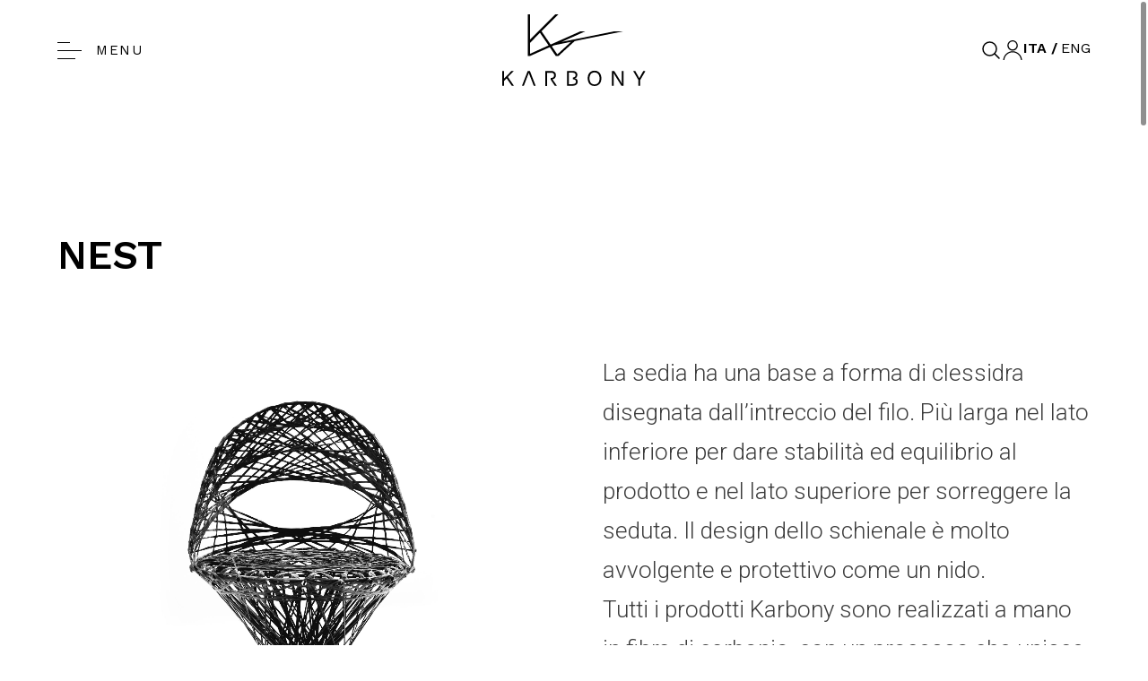

--- FILE ---
content_type: text/html; charset=UTF-8
request_url: https://karbony.com/prodotti/nest/
body_size: 14151
content:
<!-- This page is cached by the Hummingbird Performance plugin v3.4.3 - https://wordpress.org/plugins/hummingbird-performance/. --><!DOCTYPE html>

<html class="no-js scroll-smooth" lang="it-IT">

<head>
	<script type="text/javascript">
		var _iub = _iub || [];
		_iub.csConfiguration = {"askConsentAtCookiePolicyUpdate":true,"countryDetection":true,"enableFadp":true,"enableLgpd":true,"enableUspr":true,"floatingPreferencesButtonDisplay":"anchored-bottom-left","lgpdAppliesGlobally":false,"perPurposeConsent":true,"siteId":3006621,"whitelabel":false,"cookiePolicyId":67886437,"banner":{"acceptButtonColor":"#000000","acceptButtonDisplay":true,"backgroundColor":"#FFFFFF","backgroundOverlay":true,"closeButtonDisplay":false,"customizeButtonDisplay":true,"explicitWithdrawal":true,"linksColor":"#000000","listPurposes":true,"logo":null,"ownerName":"karbony.com","position":"float-bottom-center","rejectButtonColor":"#000000","rejectButtonDisplay":true,"showPurposesToggles":true,"showTotalNumberOfProviders":true,"textColor":"#000000"}};
		_iub.csLangConfiguration = {"it":{"cookiePolicyId":67886437},"en-GB":{"cookiePolicyId":78037389}};
		</script>
		<script type="text/javascript" src="https://cs.iubenda.com/autoblocking/3006621.js"></script>
		<script type="text/javascript" src="//cdn.iubenda.com/cs/gpp/stub.js"></script>
		<script type="text/javascript" src="//cdn.iubenda.com/cs/iubenda_cs.js" charset="UTF-8" async></script>
	<!-- Google tag (gtag.js) -->
	<script async src="https://www.googletagmanager.com/gtag/js?id=G-KJYNMS90NQ"></script>
	<script>
		window.dataLayer = window.dataLayer || [];

		function gtag() {
			dataLayer.push(arguments);
		}
		gtag('js', new Date());

		gtag('config', 'G-KJYNMS90NQ');
	</script>
	<script>
		document.documentElement.className =
			document.documentElement.className.replace("no-js", "js");
	</script>
	<meta charset="UTF-8">
	<meta name="viewport" content="width=device-width, initial-scale=1.0">

	<link rel="profile" href="https://gmpg.org/xfn/11">

	<title>
		Sedia Nest | Design in fibra di carbonio Karbony	</title>
	<link rel="preconnect" href="https://fonts.googleapis.com">
	<link rel="preconnect" href="https://fonts.gstatic.com" crossorigin>
	<link
		href="https://fonts.googleapis.com/css2?family=Roboto:wght@300;700&family=Work+Sans:wght@300;400;500;600&display=swap"
		rel="stylesheet">
	<meta name='robots' content='index, follow, max-image-preview:large, max-snippet:-1, max-video-preview:-1' />
<link rel="alternate" hreflang="it" href="https://karbony.com/prodotti/nest/" />
<link rel="alternate" hreflang="en" href="https://karbony.com/en/products/nest/" />
<link rel="alternate" hreflang="x-default" href="https://karbony.com/prodotti/nest/" />

	<!-- This site is optimized with the Yoast SEO plugin v21.9.1 - https://yoast.com/wordpress/plugins/seo/ -->
	<meta name="description" content="La sedia Nest Karbony è realizzata a mano con filo di carbonio ed è leggera e versatile, per arricchire ogni ambiente interno ed esterno. Made in Italy" />
	<link rel="canonical" href="https://karbony.com/prodotti/nest/" />
	<meta property="og:locale" content="it_IT" />
	<meta property="og:type" content="article" />
	<meta property="og:title" content="Sedia Nest | Design in fibra di carbonio Karbony" />
	<meta property="og:description" content="La sedia Nest Karbony è realizzata a mano con filo di carbonio ed è leggera e versatile, per arricchire ogni ambiente interno ed esterno. Made in Italy" />
	<meta property="og:url" content="https://karbony.com/prodotti/nest/" />
	<meta property="og:site_name" content="Karbony" />
	<meta property="article:modified_time" content="2024-11-22T17:12:19+00:00" />
	<meta property="og:image" content="https://karbony.com/wp-content/uploads/2024/04/Nest_WEB-scaled.jpg" />
	<meta property="og:image:width" content="2560" />
	<meta property="og:image:height" content="2560" />
	<meta property="og:image:type" content="image/jpeg" />
	<meta name="twitter:card" content="summary_large_image" />
	<meta name="twitter:label1" content="Tempo di lettura stimato" />
	<meta name="twitter:data1" content="1 minuto" />
	<script type="application/ld+json" class="yoast-schema-graph">{"@context":"https://schema.org","@graph":[{"@type":"WebPage","@id":"https://karbony.com/prodotti/nest/","url":"https://karbony.com/prodotti/nest/","name":"Sedia Nest | Design in fibra di carbonio Karbony","isPartOf":{"@id":"https://karbony.com/#website"},"primaryImageOfPage":{"@id":"https://karbony.com/prodotti/nest/#primaryimage"},"image":{"@id":"https://karbony.com/prodotti/nest/#primaryimage"},"thumbnailUrl":"https://karbony.com/wp-content/uploads/2024/04/Nest_WEB-scaled.jpg","datePublished":"2024-03-06T09:50:11+00:00","dateModified":"2024-11-22T17:12:19+00:00","description":"La sedia Nest Karbony è realizzata a mano con filo di carbonio ed è leggera e versatile, per arricchire ogni ambiente interno ed esterno. Made in Italy","breadcrumb":{"@id":"https://karbony.com/prodotti/nest/#breadcrumb"},"inLanguage":"it-IT","potentialAction":[{"@type":"ReadAction","target":["https://karbony.com/prodotti/nest/"]}]},{"@type":"ImageObject","inLanguage":"it-IT","@id":"https://karbony.com/prodotti/nest/#primaryimage","url":"https://karbony.com/wp-content/uploads/2024/04/Nest_WEB-scaled.jpg","contentUrl":"https://karbony.com/wp-content/uploads/2024/04/Nest_WEB-scaled.jpg","width":2560,"height":2560},{"@type":"BreadcrumbList","@id":"https://karbony.com/prodotti/nest/#breadcrumb","itemListElement":[{"@type":"ListItem","position":1,"name":"Home","item":"https://karbony.com/"},{"@type":"ListItem","position":2,"name":"Prodotti","item":"https://karbony.com/prodotti/"},{"@type":"ListItem","position":3,"name":"Nest"}]},{"@type":"WebSite","@id":"https://karbony.com/#website","url":"https://karbony.com/","name":"Karbony","description":"Il filo che disegna lo spazio","publisher":{"@id":"https://karbony.com/#organization"},"potentialAction":[{"@type":"SearchAction","target":{"@type":"EntryPoint","urlTemplate":"https://karbony.com/?s={search_term_string}"},"query-input":"required name=search_term_string"}],"inLanguage":"it-IT"},{"@type":"Organization","@id":"https://karbony.com/#organization","name":"Karbony","url":"https://karbony.com/","logo":{"@type":"ImageObject","inLanguage":"it-IT","@id":"https://karbony.com/#/schema/logo/image/","url":"https://karbony.com/wp-content/uploads/2023/03/2.svg","contentUrl":"https://karbony.com/wp-content/uploads/2023/03/2.svg","width":1024,"height":1024,"caption":"Karbony"},"image":{"@id":"https://karbony.com/#/schema/logo/image/"},"sameAs":["https://www.instagram.com/karbony.design/","https://www.linkedin.com/company/karbony/"]}]}</script>
	<!-- / Yoast SEO plugin. -->


<link rel='stylesheet' id='wp-block-library-css' href='https://karbony.com/wp-includes/css/dist/block-library/style.min.css' type='text/css' media='all' />
<link rel='stylesheet' id='wc-blocks-vendors-style-css' href='https://karbony.com/wp-content/plugins/woocommerce/packages/woocommerce-blocks/build/wc-blocks-vendors-style.css' type='text/css' media='all' />
<link rel='stylesheet' id='wc-blocks-style-css' href='https://karbony.com/wp-content/plugins/woocommerce/packages/woocommerce-blocks/build/wc-blocks-style.css' type='text/css' media='all' />
<style id='classic-theme-styles-inline-css' type='text/css'>
/*! This file is auto-generated */
.wp-block-button__link{color:#fff;background-color:#32373c;border-radius:9999px;box-shadow:none;text-decoration:none;padding:calc(.667em + 2px) calc(1.333em + 2px);font-size:1.125em}.wp-block-file__button{background:#32373c;color:#fff;text-decoration:none}
</style>
<style id='global-styles-inline-css' type='text/css'>
body{--wp--preset--color--black: #000000;--wp--preset--color--cyan-bluish-gray: #abb8c3;--wp--preset--color--white: #ffffff;--wp--preset--color--pale-pink: #f78da7;--wp--preset--color--vivid-red: #cf2e2e;--wp--preset--color--luminous-vivid-orange: #ff6900;--wp--preset--color--luminous-vivid-amber: #fcb900;--wp--preset--color--light-green-cyan: #7bdcb5;--wp--preset--color--vivid-green-cyan: #00d084;--wp--preset--color--pale-cyan-blue: #8ed1fc;--wp--preset--color--vivid-cyan-blue: #0693e3;--wp--preset--color--vivid-purple: #9b51e0;--wp--preset--gradient--vivid-cyan-blue-to-vivid-purple: linear-gradient(135deg,rgba(6,147,227,1) 0%,rgb(155,81,224) 100%);--wp--preset--gradient--light-green-cyan-to-vivid-green-cyan: linear-gradient(135deg,rgb(122,220,180) 0%,rgb(0,208,130) 100%);--wp--preset--gradient--luminous-vivid-amber-to-luminous-vivid-orange: linear-gradient(135deg,rgba(252,185,0,1) 0%,rgba(255,105,0,1) 100%);--wp--preset--gradient--luminous-vivid-orange-to-vivid-red: linear-gradient(135deg,rgba(255,105,0,1) 0%,rgb(207,46,46) 100%);--wp--preset--gradient--very-light-gray-to-cyan-bluish-gray: linear-gradient(135deg,rgb(238,238,238) 0%,rgb(169,184,195) 100%);--wp--preset--gradient--cool-to-warm-spectrum: linear-gradient(135deg,rgb(74,234,220) 0%,rgb(151,120,209) 20%,rgb(207,42,186) 40%,rgb(238,44,130) 60%,rgb(251,105,98) 80%,rgb(254,248,76) 100%);--wp--preset--gradient--blush-light-purple: linear-gradient(135deg,rgb(255,206,236) 0%,rgb(152,150,240) 100%);--wp--preset--gradient--blush-bordeaux: linear-gradient(135deg,rgb(254,205,165) 0%,rgb(254,45,45) 50%,rgb(107,0,62) 100%);--wp--preset--gradient--luminous-dusk: linear-gradient(135deg,rgb(255,203,112) 0%,rgb(199,81,192) 50%,rgb(65,88,208) 100%);--wp--preset--gradient--pale-ocean: linear-gradient(135deg,rgb(255,245,203) 0%,rgb(182,227,212) 50%,rgb(51,167,181) 100%);--wp--preset--gradient--electric-grass: linear-gradient(135deg,rgb(202,248,128) 0%,rgb(113,206,126) 100%);--wp--preset--gradient--midnight: linear-gradient(135deg,rgb(2,3,129) 0%,rgb(40,116,252) 100%);--wp--preset--font-size--small: 13px;--wp--preset--font-size--medium: 20px;--wp--preset--font-size--large: 36px;--wp--preset--font-size--x-large: 42px;--wp--preset--spacing--20: 0.44rem;--wp--preset--spacing--30: 0.67rem;--wp--preset--spacing--40: 1rem;--wp--preset--spacing--50: 1.5rem;--wp--preset--spacing--60: 2.25rem;--wp--preset--spacing--70: 3.38rem;--wp--preset--spacing--80: 5.06rem;--wp--preset--shadow--natural: 6px 6px 9px rgba(0, 0, 0, 0.2);--wp--preset--shadow--deep: 12px 12px 50px rgba(0, 0, 0, 0.4);--wp--preset--shadow--sharp: 6px 6px 0px rgba(0, 0, 0, 0.2);--wp--preset--shadow--outlined: 6px 6px 0px -3px rgba(255, 255, 255, 1), 6px 6px rgba(0, 0, 0, 1);--wp--preset--shadow--crisp: 6px 6px 0px rgba(0, 0, 0, 1);}:where(.is-layout-flex){gap: 0.5em;}:where(.is-layout-grid){gap: 0.5em;}body .is-layout-flow > .alignleft{float: left;margin-inline-start: 0;margin-inline-end: 2em;}body .is-layout-flow > .alignright{float: right;margin-inline-start: 2em;margin-inline-end: 0;}body .is-layout-flow > .aligncenter{margin-left: auto !important;margin-right: auto !important;}body .is-layout-constrained > .alignleft{float: left;margin-inline-start: 0;margin-inline-end: 2em;}body .is-layout-constrained > .alignright{float: right;margin-inline-start: 2em;margin-inline-end: 0;}body .is-layout-constrained > .aligncenter{margin-left: auto !important;margin-right: auto !important;}body .is-layout-constrained > :where(:not(.alignleft):not(.alignright):not(.alignfull)){max-width: var(--wp--style--global--content-size);margin-left: auto !important;margin-right: auto !important;}body .is-layout-constrained > .alignwide{max-width: var(--wp--style--global--wide-size);}body .is-layout-flex{display: flex;}body .is-layout-flex{flex-wrap: wrap;align-items: center;}body .is-layout-flex > *{margin: 0;}body .is-layout-grid{display: grid;}body .is-layout-grid > *{margin: 0;}:where(.wp-block-columns.is-layout-flex){gap: 2em;}:where(.wp-block-columns.is-layout-grid){gap: 2em;}:where(.wp-block-post-template.is-layout-flex){gap: 1.25em;}:where(.wp-block-post-template.is-layout-grid){gap: 1.25em;}.has-black-color{color: var(--wp--preset--color--black) !important;}.has-cyan-bluish-gray-color{color: var(--wp--preset--color--cyan-bluish-gray) !important;}.has-white-color{color: var(--wp--preset--color--white) !important;}.has-pale-pink-color{color: var(--wp--preset--color--pale-pink) !important;}.has-vivid-red-color{color: var(--wp--preset--color--vivid-red) !important;}.has-luminous-vivid-orange-color{color: var(--wp--preset--color--luminous-vivid-orange) !important;}.has-luminous-vivid-amber-color{color: var(--wp--preset--color--luminous-vivid-amber) !important;}.has-light-green-cyan-color{color: var(--wp--preset--color--light-green-cyan) !important;}.has-vivid-green-cyan-color{color: var(--wp--preset--color--vivid-green-cyan) !important;}.has-pale-cyan-blue-color{color: var(--wp--preset--color--pale-cyan-blue) !important;}.has-vivid-cyan-blue-color{color: var(--wp--preset--color--vivid-cyan-blue) !important;}.has-vivid-purple-color{color: var(--wp--preset--color--vivid-purple) !important;}.has-black-background-color{background-color: var(--wp--preset--color--black) !important;}.has-cyan-bluish-gray-background-color{background-color: var(--wp--preset--color--cyan-bluish-gray) !important;}.has-white-background-color{background-color: var(--wp--preset--color--white) !important;}.has-pale-pink-background-color{background-color: var(--wp--preset--color--pale-pink) !important;}.has-vivid-red-background-color{background-color: var(--wp--preset--color--vivid-red) !important;}.has-luminous-vivid-orange-background-color{background-color: var(--wp--preset--color--luminous-vivid-orange) !important;}.has-luminous-vivid-amber-background-color{background-color: var(--wp--preset--color--luminous-vivid-amber) !important;}.has-light-green-cyan-background-color{background-color: var(--wp--preset--color--light-green-cyan) !important;}.has-vivid-green-cyan-background-color{background-color: var(--wp--preset--color--vivid-green-cyan) !important;}.has-pale-cyan-blue-background-color{background-color: var(--wp--preset--color--pale-cyan-blue) !important;}.has-vivid-cyan-blue-background-color{background-color: var(--wp--preset--color--vivid-cyan-blue) !important;}.has-vivid-purple-background-color{background-color: var(--wp--preset--color--vivid-purple) !important;}.has-black-border-color{border-color: var(--wp--preset--color--black) !important;}.has-cyan-bluish-gray-border-color{border-color: var(--wp--preset--color--cyan-bluish-gray) !important;}.has-white-border-color{border-color: var(--wp--preset--color--white) !important;}.has-pale-pink-border-color{border-color: var(--wp--preset--color--pale-pink) !important;}.has-vivid-red-border-color{border-color: var(--wp--preset--color--vivid-red) !important;}.has-luminous-vivid-orange-border-color{border-color: var(--wp--preset--color--luminous-vivid-orange) !important;}.has-luminous-vivid-amber-border-color{border-color: var(--wp--preset--color--luminous-vivid-amber) !important;}.has-light-green-cyan-border-color{border-color: var(--wp--preset--color--light-green-cyan) !important;}.has-vivid-green-cyan-border-color{border-color: var(--wp--preset--color--vivid-green-cyan) !important;}.has-pale-cyan-blue-border-color{border-color: var(--wp--preset--color--pale-cyan-blue) !important;}.has-vivid-cyan-blue-border-color{border-color: var(--wp--preset--color--vivid-cyan-blue) !important;}.has-vivid-purple-border-color{border-color: var(--wp--preset--color--vivid-purple) !important;}.has-vivid-cyan-blue-to-vivid-purple-gradient-background{background: var(--wp--preset--gradient--vivid-cyan-blue-to-vivid-purple) !important;}.has-light-green-cyan-to-vivid-green-cyan-gradient-background{background: var(--wp--preset--gradient--light-green-cyan-to-vivid-green-cyan) !important;}.has-luminous-vivid-amber-to-luminous-vivid-orange-gradient-background{background: var(--wp--preset--gradient--luminous-vivid-amber-to-luminous-vivid-orange) !important;}.has-luminous-vivid-orange-to-vivid-red-gradient-background{background: var(--wp--preset--gradient--luminous-vivid-orange-to-vivid-red) !important;}.has-very-light-gray-to-cyan-bluish-gray-gradient-background{background: var(--wp--preset--gradient--very-light-gray-to-cyan-bluish-gray) !important;}.has-cool-to-warm-spectrum-gradient-background{background: var(--wp--preset--gradient--cool-to-warm-spectrum) !important;}.has-blush-light-purple-gradient-background{background: var(--wp--preset--gradient--blush-light-purple) !important;}.has-blush-bordeaux-gradient-background{background: var(--wp--preset--gradient--blush-bordeaux) !important;}.has-luminous-dusk-gradient-background{background: var(--wp--preset--gradient--luminous-dusk) !important;}.has-pale-ocean-gradient-background{background: var(--wp--preset--gradient--pale-ocean) !important;}.has-electric-grass-gradient-background{background: var(--wp--preset--gradient--electric-grass) !important;}.has-midnight-gradient-background{background: var(--wp--preset--gradient--midnight) !important;}.has-small-font-size{font-size: var(--wp--preset--font-size--small) !important;}.has-medium-font-size{font-size: var(--wp--preset--font-size--medium) !important;}.has-large-font-size{font-size: var(--wp--preset--font-size--large) !important;}.has-x-large-font-size{font-size: var(--wp--preset--font-size--x-large) !important;}
.wp-block-navigation a:where(:not(.wp-element-button)){color: inherit;}
:where(.wp-block-post-template.is-layout-flex){gap: 1.25em;}:where(.wp-block-post-template.is-layout-grid){gap: 1.25em;}
:where(.wp-block-columns.is-layout-flex){gap: 2em;}:where(.wp-block-columns.is-layout-grid){gap: 2em;}
.wp-block-pullquote{font-size: 1.5em;line-height: 1.6;}
</style>
<style id='woocommerce-inline-inline-css' type='text/css'>
.woocommerce form .form-row .required { visibility: visible; }
</style>
<link rel='stylesheet' id='tailwind-css' href='https://karbony.com/wp-content/themes/karbony-rework/dist/css/tailwind.css' type='text/css' media='all' />
<link rel='stylesheet' id='app-css' href='https://karbony.com/wp-content/themes/karbony-rework/dist/css/app.css' type='text/css' media='all' />
<script type="text/javascript" src="https://karbony.com/wp-includes/js/jquery/jquery.min.js" id="jquery-core-js"></script>
<script type="text/javascript" src="https://karbony.com/wp-includes/js/jquery/jquery-migrate.min.js" id="jquery-migrate-js"></script>
<script type="text/javascript" id="wpml-cookie-js-extra">
/* <![CDATA[ */
var wpml_cookies = {"wp-wpml_current_language":{"value":"it","expires":1,"path":"\/"}};
var wpml_cookies = {"wp-wpml_current_language":{"value":"it","expires":1,"path":"\/"}};
/* ]]> */
</script>
<script type="text/javascript" src="https://karbony.com/wp-content/plugins/sitepress-multilingual-cms/res/js/cookies/language-cookie.js" id="wpml-cookie-js"></script>
<script type="text/javascript" id="WCPAY_ASSETS-js-extra">
/* <![CDATA[ */
var wcpayAssets = {"url":"https:\/\/karbony.com\/wp-content\/plugins\/woocommerce-payments\/dist\/"};
/* ]]> */
</script>
<script type="text/javascript" src="https://karbony.com/wp-content/themes/karbony-rework/dist/js/libraries.js" id="libraries-js"></script>
<link rel="https://api.w.org/" href="https://karbony.com/wp-json/" /><link rel="alternate" type="application/json" href="https://karbony.com/wp-json/wp/v2/product/2776" /><link rel="EditURI" type="application/rsd+xml" title="RSD" href="https://karbony.com/xmlrpc.php?rsd" />
<meta name="generator" content="WordPress 6.4.3" />
<meta name="generator" content="WooCommerce 7.8.2" />
<link rel='shortlink' href='https://karbony.com/?p=2776' />
<link rel="alternate" type="application/json+oembed" href="https://karbony.com/wp-json/oembed/1.0/embed?url=https%3A%2F%2Fkarbony.com%2Fprodotti%2Fnest%2F" />
<link rel="alternate" type="text/xml+oembed" href="https://karbony.com/wp-json/oembed/1.0/embed?url=https%3A%2F%2Fkarbony.com%2Fprodotti%2Fnest%2F&#038;format=xml" />
<meta name="generator" content="WPML ver:4.5.14 stt:1,27;" />
	<noscript><style>.woocommerce-product-gallery{ opacity: 1 !important; }</style></noscript>
	<link rel="icon" href="https://karbony.com/wp-content/uploads/2023/02/favicon.svg" sizes="32x32" />
<link rel="icon" href="https://karbony.com/wp-content/uploads/2023/02/favicon.svg" sizes="192x192" />
<link rel="apple-touch-icon" href="https://karbony.com/wp-content/uploads/2023/02/favicon.svg" />
<meta name="msapplication-TileImage" content="https://karbony.com/wp-content/uploads/2023/02/favicon.svg" />


	<script>
		document.addEventListener('alpine:init', () => {
			Alpine.data('header', () => ({
				hamburger: false,
				type: 'light',
				onScroll(el) {
					let t = null
					let scroll = el.scrollY;
					var sections = document.querySelectorAll('[data-intersect]');
					sections.length && sections.forEach((section) => {
						if (scroll >= section.offsetTop)
							t = section.classList.contains('bg-white') ? 'dark' : 'light'
					});
					this.type = t
				},
				search: false
			}))
		})
	</script>
</head>

<body class="product-template-default single single-product postid-2776 wp-custom-logo min-h-screen flex flex-col font-work text-base theme-karbony-rework woocommerce woocommerce-page woocommerce-no-js" x-data="header"
	:class="hamburger && 'overflow-hidden'">

	
	<header id="header" class="fixed inset-x-0 top-0 z-30 pointer-events-none" :class="type" role="banner"
		@scroll.window="onScroll(this)" @load.window="onScroll(this)">

		<div x-show="hamburger" x-cloak x-transition
			class="fixed inset-0 z-10 pt-24 pb-8 xl:pt-32 bg-opacity-[0.96] transition-colors duration-500 pointer-events-auto"
			:class="type == 'light' ? 'bg-black text-white' : 'bg-white text-black'">
			<div class="container h-full flex flex-col justify-between"
				:class="type == 'light' ? '[--hover-color:theme(colors.gray.600)]' : '[--hover-color:theme(colors.gray.300)]'"
				data-lenis-prevent>
				<div class="my-auto overflow-scroll no-scrollbar"><ul id="main-menu" class="main-menu font-work space-y-4 text-center"><li x-data="{ open: false }" id="menu-item-2567" class="menu-item menu-item-type-post_type menu-item-object-page menu-item-2567 "><a href="https://karbony.com/karbony-revolution/" class="text-[1.25rem] xl:text-[1.5rem] leading-[1.7] xl:text-[2rem] font-semibold transition duration-300 uppercase hover:text-[var(--hover-color)]" >The Karbony Revolution</a></li>
<li x-data="{ open: false }" id="menu-item-23" class="menu-item menu-item-type-post_type menu-item-object-page menu-item-has-children current_page_parent menu-item-23 "><a href="https://karbony.com/prodotti/" class="text-[1.25rem] xl:text-[1.5rem] leading-[1.7] xl:text-[2rem] font-semibold transition duration-300 uppercase hover:text-[var(--hover-color)]" >Prodotti<span @click.prevent="open = !open" :class="open && 'rotate-45'" class="ml-3 inline-block transition-transform duration-300">
				<svg xmlns="http://www.w3.org/2000/svg" fill="none" viewBox="0 0 24 24" stroke-width="3" stroke="currentColor" class="h-4 lg:h-6 w-4 lg:w-6">
					<path stroke-linecap="round" stroke-linejoin="round" d="M12 4.5v15m7.5-7.5h-15" />
				</svg>
			</span></a>
<ul x-collapse x-show='open'  class="sub-menu pt-2">
	<li x-data="{ open: false }" id="menu-item-1005" class="menu-item menu-item-type-taxonomy menu-item-object-product_cat menu-item-1005 "><a href="https://karbony.com/categoria/tavoli/" class="text-[1.25rem] xl:text-[1.5rem] leading-[1.7] xl:text-[2rem] font-semibold transition duration-300 uppercase hover:text-[var(--hover-color)]" >Tavoli</a></li>
	<li x-data="{ open: false }" id="menu-item-1004" class="menu-item menu-item-type-taxonomy menu-item-object-product_cat current-product-ancestor current-menu-parent current-product-parent menu-item-1004 "><a href="https://karbony.com/categoria/sedute/" class="text-[1.25rem] xl:text-[1.5rem] leading-[1.7] xl:text-[2rem] font-semibold transition duration-300 uppercase hover:text-[var(--hover-color)]" >Sedute</a></li>
	<li x-data="{ open: false }" id="menu-item-1007" class="menu-item menu-item-type-taxonomy menu-item-object-product_cat menu-item-1007 "><a href="https://karbony.com/categoria/illuminazione/" class="text-[1.25rem] xl:text-[1.5rem] leading-[1.7] xl:text-[2rem] font-semibold transition duration-300 uppercase hover:text-[var(--hover-color)]" >Illuminazione</a></li>
	<li x-data="{ open: false }" id="menu-item-1002" class="menu-item menu-item-type-taxonomy menu-item-object-product_cat menu-item-1002 "><a href="https://karbony.com/categoria/complementi-arredo/" class="text-[1.25rem] xl:text-[1.5rem] leading-[1.7] xl:text-[2rem] font-semibold transition duration-300 uppercase hover:text-[var(--hover-color)]" >Complementi d&#8217;arredo</a></li>
</ul>
</li>
<li x-data="{ open: false }" id="menu-item-2570" class="menu-item menu-item-type-post_type menu-item-object-page menu-item-2570 "><a href="https://karbony.com/progetti/" class="text-[1.25rem] xl:text-[1.5rem] leading-[1.7] xl:text-[2rem] font-semibold transition duration-300 uppercase hover:text-[var(--hover-color)]" >Progetti</a></li>
<li x-data="{ open: false }" id="menu-item-2571" class="menu-item menu-item-type-post_type menu-item-object-page menu-item-2571 "><a href="https://karbony.com/arte/" class="text-[1.25rem] xl:text-[1.5rem] leading-[1.7] xl:text-[2rem] font-semibold transition duration-300 uppercase hover:text-[var(--hover-color)]" >Arte</a></li>
<li x-data="{ open: false }" id="menu-item-2569" class="menu-item menu-item-type-post_type menu-item-object-page menu-item-2569 "><a href="https://karbony.com/designer/" class="text-[1.25rem] xl:text-[1.5rem] leading-[1.7] xl:text-[2rem] font-semibold transition duration-300 uppercase hover:text-[var(--hover-color)]" >Designer</a></li>
<li x-data="{ open: false }" id="menu-item-1878" class="menu-item menu-item-type-post_type menu-item-object-page menu-item-1878 "><a href="https://karbony.com/news/" class="text-[1.25rem] xl:text-[1.5rem] leading-[1.7] xl:text-[2rem] font-semibold transition duration-300 uppercase hover:text-[var(--hover-color)]" >News</a></li>
<li x-data="{ open: false }" id="menu-item-2568" class="menu-item menu-item-type-post_type menu-item-object-page menu-item-2568 "><a href="https://karbony.com/download/" class="text-[1.25rem] xl:text-[1.5rem] leading-[1.7] xl:text-[2rem] font-semibold transition duration-300 uppercase hover:text-[var(--hover-color)]" >Download</a></li>
</ul></div>				<div class="flex flex-col xl:flex-row mt-10 xl:mt-20 items-center space-y-6">
					<p>
						<span class="font-bold">Karbony ©
							2025						</span> –
						Tutti i diritti sono riservati.					</p>
					<ul class="xl:ml-auto flex gap-4 text-current">
    <li>
        <a href="https://www.instagram.com/karbony.design/" target="_blank" rel="noopener noreferrer"
            class="hover:opacity-50 transition-all duration-300">
            <img class="h-6"
                src="https://karbony.com/wp-content/themes/karbony-rework/dist/img/icone/instagram-white.svg"
                alt="Instagram">
        </a>
    </li>
    <li>
        <a href="https://www.facebook.com/karbony.design" target="_blank" rel="noopener noreferrer"
            class="hover:opacity-50 transition-all duration-300">
            <img class="h-6"
                src="https://karbony.com/wp-content/themes/karbony-rework/dist/img/icone/facebook-white.svg"
                alt="Facebook">
        </a>
    </li>
    <li>
        <a href="https://www.linkedin.com/company/karbony/" target="_blank" rel="noopener noreferrer"
            class="hover:opacity-50 transition-all duration-300">
            <img class="h-6"
                src="https://karbony.com/wp-content/themes/karbony-rework/dist/img/icone/linkedin-white.svg"
                alt="Linkedin">
        </a>
    </li>
    <li>
        <a href="https://www.pinterest.it/karbonydesign/" target="_blank" rel="noopener noreferrer"
            class="hover:opacity-50 transition-all duration-300">
            <img class="h-6"
                src="https://karbony.com/wp-content/themes/karbony-rework/dist/img/icone/pinterest-white.svg"
                alt="Pinterest">
        </a>
    </li>
</ul>				</div>
			</div>
		</div>

		<div class="container flex items-center py-4 z-10 relative justify-between xl:justify-items-start">

			<div class="xl:flex-1 flex items-center gap-4 xl:gap-2">
				<div class="flex items-center space-x-4 transition-transform duration-700 hover:scale-105 cursor-pointer xl:mr-10 z-30 pointer-events-auto"
					:class="type == 'light' ? 'text-white' : 'text-black'" @click="hamburger = !hamburger">
					<button class="hamburger hamburger--spring !inline-flex" :class="hamburger ? 'is-active' : ''"
						type="button" aria-label="Menu" aria-controls="navigation">
						<span class="hamburger-box">
							<span class="hamburger-inner"></span>
						</span>
					</button>
					<span
						class="text-[0.94rem] hidden lg:inline tracking-[1.5px] uppercase leading-none transition-colors duration-300"
						:class="hamburger && 'opacity-0'">
						Menu					</span>
				</div>
				<div class="flex gap-4 xl:hidden items-center"
					:class="type == 'light' ? 'text-white' : 'text-gray-600'">
					
<div class="wpml-ls-statics-footer wpml-ls wpml-ls-legacy-list-horizontal">
	<ul><li class="wpml-ls-slot-footer wpml-ls-item wpml-ls-item-it wpml-ls-current-language wpml-ls-first-item wpml-ls-item-legacy-list-horizontal">
				<a href="https://karbony.com/prodotti/nest/" class="wpml-ls-link">
                    <span class="wpml-ls-native">Ita</span></a>
			</li><li class="wpml-ls-slot-footer wpml-ls-item wpml-ls-item-en wpml-ls-last-item wpml-ls-item-legacy-list-horizontal">
				<a href="https://karbony.com/en/products/nest/" class="wpml-ls-link">
                    <span class="wpml-ls-native" lang="en">Eng</span></a>
			</li></ul>
</div>
					<button type="button" @click="search = !search"
						class="transition-opacity hover:opacity-50 pointer-events-auto">
						<svg xmlns="http://www.w3.org/2000/svg" fill="none" viewBox="0 0 24 24" stroke-width="1.5"
							stroke="currentColor" class="w-4 h-4">
							<path stroke-linecap="round" stroke-linejoin="round"
								d="M21 21l-5.197-5.197m0 0A7.5 7.5 0 105.196 5.196a7.5 7.5 0 0010.607 10.607z" />
						</svg>
					</button>
					<a class="pointer-events-auto"
						href="https://karbony.com/mio-account/"
						title="My Account" class="transition-opacity hover:opacity-50">
						<img class="w-4 h-4" src="https://karbony.com/wp-content/themes/karbony-rework/dist/img/icone/account-black.svg"
							:class="type == 'light' ? 'invert brightness-0' : ''" alt="Account">

					</a>

				</div>
			</div>

			<div>
								<a href="https://karbony.com" class="pointer-events-auto">
					<img x-cloak class="h-[40px] md:h-[80px]" x-show="type == 'light'"
						x-transition:enter.opacity.duration.400ms src="https://karbony.com/wp-content/themes/karbony-rework/dist/img/loghi/5.svg"
						alt="Karbony">
					<img x-cloak class="h-[40px] md:h-[80px]" x-show="type != 'light'"
						x-transition:enter.opacity.duration.400ms src="https://karbony.com/wp-content/themes/karbony-rework/dist/img/loghi/2.svg"
						alt="Karbony">
				</a>
							</div>

			<div class="flex-1 justify-end hidden xl:flex gap-8" :class="type == 'light' ? 'text-white' : 'text-black'">
				<button type="button" @click="search = !search"
					class="transition-opacity hover:opacity-50 pointer-events-auto">
					<svg xmlns="http://www.w3.org/2000/svg" fill="none" viewBox="0 0 24 24" stroke-width="1.5"
						stroke="currentColor" class="w-6 h-6">
						<path stroke-linecap="round" stroke-linejoin="round"
							d="M21 21l-5.197-5.197m0 0A7.5 7.5 0 105.196 5.196a7.5 7.5 0 0010.607 10.607z" />
					</svg>
				</button>
				<a class="pointer-events-auto"
					href="https://karbony.com/mio-account/"
					title="My Account" class="transition-opacity hover:opacity-50">
					<img class="w-6 h-6" src="https://karbony.com/wp-content/themes/karbony-rework/dist/img/icone/account-black.svg" alt="Account"
						:class="type == 'light' ? 'invert brightness-0' : ''">
				</a>
				
<div class="wpml-ls-statics-footer wpml-ls wpml-ls-legacy-list-horizontal">
	<ul><li class="wpml-ls-slot-footer wpml-ls-item wpml-ls-item-it wpml-ls-current-language wpml-ls-first-item wpml-ls-item-legacy-list-horizontal">
				<a href="https://karbony.com/prodotti/nest/" class="wpml-ls-link">
                    <span class="wpml-ls-native">Ita</span></a>
			</li><li class="wpml-ls-slot-footer wpml-ls-item wpml-ls-item-en wpml-ls-last-item wpml-ls-item-legacy-list-horizontal">
				<a href="https://karbony.com/en/products/nest/" class="wpml-ls-link">
                    <span class="wpml-ls-native" lang="en">Eng</span></a>
			</li></ul>
</div>
			</div>

			<div x-cloak
				class="fixed inset-0 bg-black bg-opacity-[0.96] flex justify-center items-center p-4 lg:p-20 z-30 pointer-events-auto"
				x-show="search" x-transition @click="search = false">
				<form action="/" method="get" class="w-full max-w-lg">
					<div class="border-b border-white flex gap-4" @click="$event.stopPropagation()">
						<input type="text" name="s" id="search"
							class="border-0 text-white w-full bg-transparent focus:outline-none focus:ring-0"
							value="" />
						<button type="submit" class="transition-opacity hover:opacity-50">
							<svg xmlns="http://www.w3.org/2000/svg" fill="none" viewBox="0 0 24 24" stroke-width="1.5"
								stroke="currentColor" class="text-gray-300 w-6 h-6">
								<path stroke-linecap="round" stroke-linejoin="round"
									d="M21 21l-5.197-5.197m0 0A7.5 7.5 0 105.196 5.196a7.5 7.5 0 0010.607 10.607z" />
							</svg>
						</button>
					</div>
				</form>
			</div>
		</div>

	</header>

	<div id="primary">
		<main id="main" role="main">
<div id="product-2776" class="mt-32 xl:mt-64 product type-product post-2776 status-publish first instock product_cat-sedute has-post-thumbnail shipping-taxable product-type-simple">


            
        <div class="container">
            <div class="woocommerce-notices-wrapper"></div>            <div class="xl:w-1/2">
                <h1 class="text-black font-semibold text-[2rem] xl:text-[2.75rem] leading-[1.33] font-work uppercase">
                    Nest                </h1>
            </div>
            <div class="mt-20 grid grid-cols-1 xl:grid-cols-2 gap-16">
                <img src="https://karbony.com/wp-content/uploads/2024/04/Nest_WEB-scaled.jpg" alt="Nest"
                    class="w-full xl:sticky xl:top-40">
                <div>
                    <div
                        class="prose prose-p:text-gray-600 text-gray-600 text-[1.25rem] xl:text-[1.625rem] pb-6 border-b border-black leading-[1.7] mb-6 prose-headings:text-black prose-strong:text-gray-600 font-sans">
                        <p class="p1"><span class="s1">La sedia ha una base a forma di clessidra disegnata dall’intreccio del filo. Più larga nel lato inferiore per dare stabilità ed equilibrio al prodotto e nel lato superiore per sorreggere la seduta. Il design dello schienale è molto avvolgente e protettivo come un nido.</span></p>
<p class="p1"><span class="s1">Tutti i prodotti Karbony sono realizzati a mano in fibra di carbonio, con un processo che unisce l’artigianalità a una produzione in serie per il design e l’arredamento di spazi interni ed esterni. Karbony è made in Italy, una garanzia di alta qualità e durevolezza del prodotto.</span></p>
&nbsp;                    </div>
                    <!--<p class="font-bold text-[1.25rem] xl:text-[1.625rem]"><span class="woocommerce-Price-amount amount"><bdi>0,00&nbsp;<span class="woocommerce-Price-currencySymbol">&euro;</span></bdi></span></p>-->
                    <ul class="mt-28 flex gap-4 items-center text-black">
                        <li>
                            <p
                                class="text-black font-semibold text-[1rem] xl:text-[1.25rem] leading-none font-work uppercase">
                                Share                            </p>
                        </li>
                        <li>
                            <a href="https://www.facebook.com/sharer.php?u=https://karbony.com/prodotti/nest/"
                                target="_blank" rel="noopener noreferrer">
                                <img class="h-6" src="https://karbony.com/wp-content/themes/karbony-rework/dist/img/icone/facebook-black.svg" alt="Facebook">
                            </a>
                        </li>
                        <li>
                            <a href="hhttps://www.linkedin.com/sharing/share-offsite/?url=https://karbony.com/prodotti/nest/"
                                target="_blank" rel="noopener noreferrer">
                                <img class="h-6" src="https://karbony.com/wp-content/themes/karbony-rework/dist/img/icone/linkedin-black.svg" alt="Linkedin">
                            </a>
                        </li>
                        <li>
                            <a href="http://pinterest.com/pin/create/link/?url=https://karbony.com/prodotti/nest/"
                                target="_blank" rel="noopener noreferrer">
                                <img class="h-6" src="https://karbony.com/wp-content/themes/karbony-rework/dist/img/icone/pinterest-black.svg" alt="Pinterest">
                            </a>
                        </li>
                        <li>
                            <a href="mailto:?subject=Nest&body=https://karbony.com/prodotti/nest/ Nest"
                                target="_blank" rel="noopener noreferrer">
                                <img class="h-6" src="https://karbony.com/wp-content/themes/karbony-rework/dist/img/icone/mail-black.svg" alt="Mail">
                            </a>
                        </li>
                    </ul>
                                            <ul class="mt-16 space-y-6">
                                                            <li x-data="download0">
                                                                            <button @click="modalOpen = true"
                                            class="text-black inline-flex gap-2 transition-all duration-300 hover:opacity-75 items-center text-[1.25rem] xl:text-[1.5rem] leading-[1.7]">
                                            <svg xmlns="http://www.w3.org/2000/svg" fill="none" viewBox="0 0 24 24" stroke-width="1.5"
                                                stroke="currentColor" class="h-8">
                                                <path stroke-linecap="round" stroke-linejoin="round"
                                                    d="M3 16.5v2.25A2.25 2.25 0 005.25 21h13.5A2.25 2.25 0 0021 18.75V16.5M16.5 12L12 16.5m0 0L7.5 12m4.5 4.5V3" />
                                            </svg>
                                            <span>
                                                Scheda tecnica                                            </span>
                                        </button>
                                        <div class="fixed inset-0 bg-black bg-opacity-75 flex flex-col justify-center items-center z-50"
                                            x-cloak x-show="modalOpen" x-transition @click="modalOpen = false">
                                            <div class="container" @click.stop>
                                                <div class="bg-white p-16">
                                                    <div class="woocommerce-notices-wrapper"></div>

	<div class="u-columns col2-set grid lg:grid-cols-2 gap-8 grid-cols-1" id="customer_login">

		<div class="u-column1 col-1">

		
		<h2 class="font-semibold text-[1.5rem] xl:text-[2rem] leading-none font-work uppercase mb-8">
			Accedi		</h2>

		<form class="woocommerce-form woocommerce-form-login login space-y-4" method="post">

			
			<p class="woocommerce-form-row woocommerce-form-row--wide form-row form-row-wide">

				<label for="username" class="font-sans text-[1rem]">
					Nome utente o indirizzo email&nbsp;<span
						class="required">*</span>
				</label>
				<input type="text"
					class="woocommerce-Input woocommerce-Input--text input-text border-0 border-b border-gray-600 w-full focus:border-gray-600 focus:ring-0"
					name="username" id="username" autocomplete="username"
					value="" />
							</p>
			<p class="woocommerce-form-row woocommerce-form-row--wide form-row form-row-wide">
				<label for="password" class="font-sans text-[1rem]">
					Password&nbsp;<span class="required">*</span>
				</label>
				<input
					class="woocommerce-Input woocommerce-Input--text input-text border-0 border-b border-gray-600 w-full focus:border-gray-600 focus:ring-0"
					type="password" name="password" id="password" autocomplete="current-password" />
			</p>

			
			<div class="flex justify-between">
				<label
					class="woocommerce-form__label woocommerce-form__label-for-checkbox woocommerce-form-login__rememberme text-[1rem]">
					<input class="woocommerce-form__input woocommerce-form__input-checkbox" name="rememberme"
						type="checkbox" id="rememberme" value="forever" /> <span>
						Ricordami					</span>
				</label>
				<input type="hidden" id="woocommerce-login-nonce" name="woocommerce-login-nonce" value="8d5dfa4722" /><input type="hidden" name="_wp_http_referer" value="/prodotti/nest/" />

				<p class="woocommerce-LostPassword lost_password !my-0 text-[1rem]">
					<a href="https://karbony.com/mio-account/lost-password/">
						Password dimenticata?					</a>
				</p>
			</div>

			<button type="submit"
				class="woocommerce-button text-center justify-center !mt-12 w-full !float-none btn-primary bg-black woocommerce-form-login__submit"
				name="login" value="Accedi">
				Accedi			</button>

			
		</form>

		
		</div>

		<div class="u-column2 col-2">

			<h2 class="font-semibold text-[1.5rem] xl:text-[2rem] leading-none font-work uppercase mb-8">
				Registrati			</h2>

			<form method="post" class="woocommerce-form woocommerce-form-register register space-y-4" >

				
				
				<p class="woocommerce-form-row woocommerce-form-row--wide form-row form-row-wide">
					<label for="reg_email" class="font-sans text-[1rem]">
						Indirizzo email&nbsp;<span class="required">*</span>
					</label>
					<input type="email"
						class="woocommerce-Input woocommerce-Input--text input-text  border-0 border-b border-gray-600 w-full focus:border-gray-600 focus:ring-0"
						name="email" id="reg_email" autocomplete="email"
						value="" />
									</p>

				
					<p class="woocommerce-form-row woocommerce-form-row--wide form-row form-row-wide">
						<label for="reg_password" class="font-sans text-[1rem]">
							Password&nbsp;<span class="required">*</span>
						</label>
						<input type="password"
							class="woocommerce-Input woocommerce-Input--text input-text border-0 border-b border-gray-600 w-full focus:border-gray-600 focus:ring-0"
							name="password" id="reg_password" autocomplete="new-password" />
					</p>

				
				<div class="woocommerce-privacy-policy-text"><p>I tuoi dati personali verranno utilizzati per supportare la tua esperienza su questo sito web, per gestire l'accesso al tuo account e per altri scopi descritti nella nostra <a href="" class="woocommerce-privacy-policy-link" target="_blank">privacy policy</a>.</p>
</div>
				<p class="woocommerce-form-row form-row !my-0">
					<input type="hidden" id="woocommerce-register-nonce" name="woocommerce-register-nonce" value="3e5e999666" /><input type="hidden" name="_wp_http_referer" value="/prodotti/nest/" />					<button type="submit"
						class="woocommerce-Button woocommerce-button text-center justify-center !mt-12 w-full btn-primary bg-black  woocommerce-form-register__submit"
						name="register" value="Registrati">
						Registrati					</button>
				</p>

				
			</form>

		</div>

	</div>

                                                </div>
                                            </div>
                                        </div>
                                    
                                    <script>
                                        document.addEventListener('alpine:init', () => {
                                            Alpine.data('download0', () => ({
                                                modalOpen: false,
                                                download(url, name) {
                                                    var link = document.createElement("a");
                                                    link.download = name;
                                                    link.href = url;
                                                    document.body.appendChild(link);
                                                    link.click();
                                                    document.body.removeChild(link);
                                                    delete link;
                                                }
                                            }))
                                        })
                                    </script>
                                </li>
                                                                <li x-data="download1">
                                                                            <button @click="modalOpen = true"
                                            class="text-black inline-flex gap-2 transition-all duration-300 hover:opacity-75 items-center text-[1.25rem] xl:text-[1.5rem] leading-[1.7]">
                                            <svg xmlns="http://www.w3.org/2000/svg" fill="none" viewBox="0 0 24 24" stroke-width="1.5"
                                                stroke="currentColor" class="h-8">
                                                <path stroke-linecap="round" stroke-linejoin="round"
                                                    d="M3 16.5v2.25A2.25 2.25 0 005.25 21h13.5A2.25 2.25 0 0021 18.75V16.5M16.5 12L12 16.5m0 0L7.5 12m4.5 4.5V3" />
                                            </svg>
                                            <span>
                                                2D/3D                                            </span>
                                        </button>
                                        <div class="fixed inset-0 bg-black bg-opacity-75 flex flex-col justify-center items-center z-50"
                                            x-cloak x-show="modalOpen" x-transition @click="modalOpen = false">
                                            <div class="container" @click.stop>
                                                <div class="bg-white p-16">
                                                    <div class="woocommerce-notices-wrapper"></div>

	<div class="u-columns col2-set grid lg:grid-cols-2 gap-8 grid-cols-1" id="customer_login">

		<div class="u-column1 col-1">

		
		<h2 class="font-semibold text-[1.5rem] xl:text-[2rem] leading-none font-work uppercase mb-8">
			Accedi		</h2>

		<form class="woocommerce-form woocommerce-form-login login space-y-4" method="post">

			
			<p class="woocommerce-form-row woocommerce-form-row--wide form-row form-row-wide">

				<label for="username" class="font-sans text-[1rem]">
					Nome utente o indirizzo email&nbsp;<span
						class="required">*</span>
				</label>
				<input type="text"
					class="woocommerce-Input woocommerce-Input--text input-text border-0 border-b border-gray-600 w-full focus:border-gray-600 focus:ring-0"
					name="username" id="username" autocomplete="username"
					value="" />
							</p>
			<p class="woocommerce-form-row woocommerce-form-row--wide form-row form-row-wide">
				<label for="password" class="font-sans text-[1rem]">
					Password&nbsp;<span class="required">*</span>
				</label>
				<input
					class="woocommerce-Input woocommerce-Input--text input-text border-0 border-b border-gray-600 w-full focus:border-gray-600 focus:ring-0"
					type="password" name="password" id="password" autocomplete="current-password" />
			</p>

			
			<div class="flex justify-between">
				<label
					class="woocommerce-form__label woocommerce-form__label-for-checkbox woocommerce-form-login__rememberme text-[1rem]">
					<input class="woocommerce-form__input woocommerce-form__input-checkbox" name="rememberme"
						type="checkbox" id="rememberme" value="forever" /> <span>
						Ricordami					</span>
				</label>
				<input type="hidden" id="woocommerce-login-nonce" name="woocommerce-login-nonce" value="8d5dfa4722" /><input type="hidden" name="_wp_http_referer" value="/prodotti/nest/" />

				<p class="woocommerce-LostPassword lost_password !my-0 text-[1rem]">
					<a href="https://karbony.com/mio-account/lost-password/">
						Password dimenticata?					</a>
				</p>
			</div>

			<button type="submit"
				class="woocommerce-button text-center justify-center !mt-12 w-full !float-none btn-primary bg-black woocommerce-form-login__submit"
				name="login" value="Accedi">
				Accedi			</button>

			
		</form>

		
		</div>

		<div class="u-column2 col-2">

			<h2 class="font-semibold text-[1.5rem] xl:text-[2rem] leading-none font-work uppercase mb-8">
				Registrati			</h2>

			<form method="post" class="woocommerce-form woocommerce-form-register register space-y-4" >

				
				
				<p class="woocommerce-form-row woocommerce-form-row--wide form-row form-row-wide">
					<label for="reg_email" class="font-sans text-[1rem]">
						Indirizzo email&nbsp;<span class="required">*</span>
					</label>
					<input type="email"
						class="woocommerce-Input woocommerce-Input--text input-text  border-0 border-b border-gray-600 w-full focus:border-gray-600 focus:ring-0"
						name="email" id="reg_email" autocomplete="email"
						value="" />
									</p>

				
					<p class="woocommerce-form-row woocommerce-form-row--wide form-row form-row-wide">
						<label for="reg_password" class="font-sans text-[1rem]">
							Password&nbsp;<span class="required">*</span>
						</label>
						<input type="password"
							class="woocommerce-Input woocommerce-Input--text input-text border-0 border-b border-gray-600 w-full focus:border-gray-600 focus:ring-0"
							name="password" id="reg_password" autocomplete="new-password" />
					</p>

				
				<div class="woocommerce-privacy-policy-text"><p>I tuoi dati personali verranno utilizzati per supportare la tua esperienza su questo sito web, per gestire l'accesso al tuo account e per altri scopi descritti nella nostra <a href="" class="woocommerce-privacy-policy-link" target="_blank">privacy policy</a>.</p>
</div>
				<p class="woocommerce-form-row form-row !my-0">
					<input type="hidden" id="woocommerce-register-nonce" name="woocommerce-register-nonce" value="3e5e999666" /><input type="hidden" name="_wp_http_referer" value="/prodotti/nest/" />					<button type="submit"
						class="woocommerce-Button woocommerce-button text-center justify-center !mt-12 w-full btn-primary bg-black  woocommerce-form-register__submit"
						name="register" value="Registrati">
						Registrati					</button>
				</p>

				
			</form>

		</div>

	</div>

                                                </div>
                                            </div>
                                        </div>
                                    
                                    <script>
                                        document.addEventListener('alpine:init', () => {
                                            Alpine.data('download1', () => ({
                                                modalOpen: false,
                                                download(url, name) {
                                                    var link = document.createElement("a");
                                                    link.download = name;
                                                    link.href = url;
                                                    document.body.appendChild(link);
                                                    link.click();
                                                    document.body.removeChild(link);
                                                    delete link;
                                                }
                                            }))
                                        })
                                    </script>
                                </li>
                                                        </ul>
                                        <ul class="mt-16 space-y-6">
                        <li x-data="{open: false}">
                            <h5 @click="open = !open"
                                class="text-[1.25rem] xl:text-[1.625rem] cursor-pointer font-bold flex justify-between items-center gap-4 text-black">
                                <span>
                                    Specifiche tecniche                                </span>
                                <button :class="open && 'rotate-45'" class="transition-all duration-300">
                                    <svg xmlns="http://www.w3.org/2000/svg" fill="none" viewBox="0 0 24 24"
                                        stroke-width="1.5" stroke="currentColor" class="h-10">
                                        <path stroke-linecap="round" stroke-linejoin="round" d="M12 4.5v15m7.5-7.5h-15" />
                                    </svg>
                                </button>
                            </h5>
                            <div x-collapse x-show="open" x-cloak>
                                <div class="pt-8 space-y-6 text-black">
                                                                            <p class="text-[1.25rem]">
                                            <span class="font-bold">
                                                Dimensioni (LxWxH in cm):
                                            </span>
                                            46 &times; 46 &times; 78 cm                                        </p>
                                                                                                        </div>
                            </div>
                        </li>
                                                                    </ul>
                </div>
            </div>
        </div>
                    <div class="overflow-hidden my-16 xl:my-32">
                <div x-cloak class="relative" x-init="$nextTick(()=> { new Swiper($refs.galleria, {
                        slidesPerView: 'auto',
                        spaceBetween: 0,
                        pagination: {
                            el: '.galleria-pagination',
                            clickable: true
                        },
                        navigation: {
                            nextEl: '.galleria-button-next',
                            prevEl: '.galleria-button-prev',
                        },
                        breakpoints: {
                            1024: {
                                slidesPerView: 'auto',
                                spaceBetween: 0
                            },
                        }
                    }) })">
                    <div class="swiper" x-ref="galleria">
                        <div class="flex justify-between mb-5 px-4 lg:px-20">
                            <button
                                class="galleria-button-prev enabled:cursor-pointer hover:opacity-75 transition-all duration-300 z-10 disabled:opacity-25 w-10 xl:w-12 h-10 xl:h-12 inline-flex items-center justify-center bg-white bg-opacity-50">
                                <svg xmlns="http://www.w3.org/2000/svg" fill="none" viewBox="0 0 24 24" stroke-width="1.5"
                                    stroke="currentColor" class="h-6 xl:h-8">
                                    <path stroke-linecap="round" stroke-linejoin="round"
                                        d="M10.5 19.5 3 12m0 0 7.5-7.5M3 12h18" />
                                </svg>
                            </button>
                            <button
                                class="galleria-button-next enabled:cursor-pointer hover:opacity-75 transition-all duration-300 z-10 rotate-180 disabled:opacity-25 w-10 xl:w-12 h-10 xl:h-12 inline-flex items-center justify-center bg-white bg-opacity-50">
                                <svg xmlns="http://www.w3.org/2000/svg" fill="none" viewBox="0 0 24 24" stroke-width="1.5"
                                    stroke="currentColor" class="h-6 xl:h-8">
                                    <path stroke-linecap="round" stroke-linejoin="round"
                                        d="M10.5 19.5 3 12m0 0 7.5-7.5M3 12h18" />
                                </svg>
                            </button>
                        </div>
                        <div class="swiper-wrapper">
                                                            <img class="swiper-slide !h-[80vh] !w-auto object-cover cursor-grab"
                                    src="https://karbony.com/wp-content/uploads/2024/03/DSF4777_WEB.jpg" alt="Nest" loading="lazy" />
                                                                <img class="swiper-slide !h-[80vh] !w-auto object-cover cursor-grab"
                                    src="https://karbony.com/wp-content/uploads/2024/03/KARB_STUDIO_13376_WEB.jpg" alt="Nest" loading="lazy" />
                                                                <img class="swiper-slide !h-[80vh] !w-auto object-cover cursor-grab"
                                    src="https://karbony.com/wp-content/uploads/2024/03/KARBONI_THIENE_LOCATION_15201.jpeg" alt="Nest" loading="lazy" />
                                                                <img class="swiper-slide !h-[80vh] !w-auto object-cover cursor-grab"
                                    src="https://karbony.com/wp-content/uploads/2024/03/KARBONI_THIENE_LOCATION_15196.jpeg" alt="Nest" loading="lazy" />
                                                                <img class="swiper-slide !h-[80vh] !w-auto object-cover cursor-grab"
                                    src="https://karbony.com/wp-content/uploads/2024/04/Nest_WEB-scaled.jpg" alt="Nest" loading="lazy" />
                                                                <img class="swiper-slide !h-[80vh] !w-auto object-cover cursor-grab"
                                    src="https://karbony.com/wp-content/uploads/2024/04/Nest2_WEB-scaled.jpg" alt="Nest" loading="lazy" />
                                                        </div>
                    </div>
                    <div
                        class="galleria-pagination flex flex-wrap p-2 bg-black/25 rounded-full gap-2.5 justify-center absolute bottom-5 left-1/2 -translate-x-1/2 z-10">
                    </div>

                </div>
            </div>
                <div class="bg-black py-16 xl:py-32" data-intersect>
            <div class="container">
                <span class="w-[64px] xl:w-[108px] inline-block h-[1.5px] mb-8 lg:mb-12 bg-white"></span>
                <h3 class="text-white font-semibold text-[2rem] xl:text-[2.75rem] leading-[1.33] font-work uppercase mb-16">
                    Scrivi la tua richiesta                </h3>
                <form action="" class="mt-8 grid grid-cols-1 md:grid-cols-2 gap-x-12 gap-y-8 text-[1.25rem]" x-cloak
    x-data="contactForm" @submit.prevent="submit" novalidate>
    <input class="text-[1.25rem] border-0 text-gray focus:ring-current" type="text" name="name"
        placeholder="Nome*" required x-model="formData.name"
        :class="error && error.includes($el.getAttribute('name')) ? 'ring-2 ring-red-400' : ''"
        @change="error = error.filter(e => e != $el.getAttribute('name'))">
    <input class="text-[1.25rem] border-0 text-gray focus:ring-current" type="text" name="company"
        placeholder="Cognome*" required x-model="formData.surname"
        :class="error && error.includes($el.getAttribute('name')) ? 'ring-2 ring-red-400' : ''"
        @change="error = error.filter(e => e != $el.getAttribute('name'))">
    <input class="text-[1.25rem] border-0 text-gray focus:ring-current" type="email" name="email"
        placeholder="Indirizzo email*" required x-model="formData.email"
        :class="error && error.includes($el.getAttribute('name')) ? 'ring-2 ring-red-400' : ''"
        @change="error = error.filter(e => e != $el.getAttribute('name'))">
    <input class="text-[1.25rem] border-0 text-gray focus:ring-current" type="tel" name="tel"
        placeholder="Numero di telefono" x-model="formData.tel"
        :class="error && error.includes($el.getAttribute('name')) ? 'ring-2 ring-red-400' : ''"
        @change="error = error.filter(e => e != $el.getAttribute('name'))">
    <textarea class="text-[1.25rem] border-0 md:col-span-2 resize-none" name="message"
        placeholder="Scrivi la tua richiesta" x-model="formData.message"
        :class="error && error.includes($el.getAttribute('name')) ? 'ring-2 ring-red-400' : ''"
        @change="error = error.filter(e => e != $el.getAttribute('name'))"></textarea>
    <div class="md:col-span-2">
        <input class="text-gray focus:ring-current" type="checkbox" name="privacy" id="privacy" required class="mr-2"
            x-model="formData.privacy"
            :class="error && error.includes($el.getAttribute('name')) ? 'ring-2 ring-red-400' : ''"
            @change="error = error.filter(e => e != $el.getAttribute('name'))">
        <label for="privacy" class="text-white text-[1.25rem]">
            Ho letto le informazioni sul trattamento dei <a href='https://www.iubenda.com/privacy-policy/67886437' class='underline'>dati personali</a>.        </label>
    </div>
    <div class="md:col-span-2">
        <input class="text-gray focus:ring-current" type="checkbox" name="marketing" id="marketing" required
            class="mr-2" x-model="formData.marketing"
            :class="error && error.includes($el.getAttribute('name')) ? 'ring-2 ring-red-400' : ''"
            @change="error = error.filter(e => e != $el.getAttribute('name'))">
        <label for="marketing" class="text-white text-[1.25rem]">
            Iscriviti alla newsletter        </label>
    </div>
    <div class="md:col-span-2 flex justify-end space-x-4 items-center">
        <p :class="success ? 'text-green-400' : 'text-red-400'" class="text-white text-right text-[1.25rem] font-bold"
            x-html="response"></p>
        <button type="submit" x-text="buttonLabel" :disabled="loading"
            class="disabled:cursor-wait disabled:opacity-50 btn-primary bg-white"></button>
    </div>
</form>

<script>
    document.addEventListener('alpine:init', () => {
        Alpine.data('contactForm', () => ({
            formData: {
                name: '',
                surname: '',
                email: '',
                tel: '',
                message: '',
                privacy: false,
                marketing: false,
                id: 2776,
                lang: 'it',
            },
            response: '',
            loading: false,
            success: false,
            error: [],
            buttonLabel: 'Invia',
            submit() {
                this.buttonLabel = 'Inviando...'
                this.loading = true;
                this.response = ''

                fetch('https://karbony.com/wp-admin/admin-ajax.php', {
                    method: 'POST',
                    headers: {
                        'Content-type': 'application/x-www-form-urlencoded'
                    },
                    body: new URLSearchParams({
                        action: 'contatto_form',
                        ...this.formData
                    })
                })
                    .then((response) => {
                        if (!response.ok) {
                            this.response = 'Invio del messaggio fallito. Riprova'
                            this.success = false
                        }
                        else {
                            response.json().then(data => {
                                this.success = data.success
                                this.response = data.message
                                this.error = data.error
                            });
                        }

                    })
                    .catch((error) => {
                        this.success = false
                        this.response = 'Invio del messaggio fallito. Riprova'
                    })
                    .finally(() => {
                        this.loading = false;
                        this.buttonLabel = 'Invia'
                    })
            }
        }))
    })
</script>            </div>
        </div>

    </div>


</main>
</div><!-- #content -->

<footer id="footer"
	class="mt-auto bg-black"
	role="contentinfo">
	<div class="container pt-16 pb-12">
		<div
			class="flex flex-col flex-wrap md:flex-row gap-10 xl:gap-40 py-12 xl:py-16 border-t border-white">
			<div class="space-y-12">
				<a href="https://karbony.com">
					<img class="h-[100px]"
						src="https://karbony.com/wp-content/themes/karbony-rework/dist/img/loghi/5.svg"
						alt="Karbony">
				</a>
				<div>
					<ul class="xl:ml-auto flex gap-4 text-current">
    <li>
        <a href="https://www.instagram.com/karbony.design/" target="_blank" rel="noopener noreferrer"
            class="hover:opacity-50 transition-all duration-300">
            <img class="h-6"
                src="https://karbony.com/wp-content/themes/karbony-rework/dist/img/icone/instagram-white.svg"
                alt="Instagram">
        </a>
    </li>
    <li>
        <a href="https://www.facebook.com/karbony.design" target="_blank" rel="noopener noreferrer"
            class="hover:opacity-50 transition-all duration-300">
            <img class="h-6"
                src="https://karbony.com/wp-content/themes/karbony-rework/dist/img/icone/facebook-white.svg"
                alt="Facebook">
        </a>
    </li>
    <li>
        <a href="https://www.linkedin.com/company/karbony/" target="_blank" rel="noopener noreferrer"
            class="hover:opacity-50 transition-all duration-300">
            <img class="h-6"
                src="https://karbony.com/wp-content/themes/karbony-rework/dist/img/icone/linkedin-white.svg"
                alt="Linkedin">
        </a>
    </li>
    <li>
        <a href="https://www.pinterest.it/karbonydesign/" target="_blank" rel="noopener noreferrer"
            class="hover:opacity-50 transition-all duration-300">
            <img class="h-6"
                src="https://karbony.com/wp-content/themes/karbony-rework/dist/img/icone/pinterest-white.svg"
                alt="Pinterest">
        </a>
    </li>
</ul>				</div>
			</div>
			<div class="lg:ml-auto"><ul id="footer-menu" class="footer-menu"><li id="menu-item-2574" class="menu-item menu-item-type-post_type menu-item-object-page menu-item-2574 "><a href="https://karbony.com/karbony-revolution/" class="text-[1rem] lg:text-[1.125rem] uppercase leading-[2] font-medium font-work transition duration-300 text-white hover:text-gray-600">The Karbony Revolution</a></li>
<li id="menu-item-427" class="menu-item menu-item-type-post_type menu-item-object-page current_page_parent menu-item-427 "><a href="https://karbony.com/prodotti/" class="text-[1rem] lg:text-[1.125rem] uppercase leading-[2] font-medium font-work transition duration-300 text-white hover:text-gray-600">Prodotti</a></li>
<li id="menu-item-2575" class="menu-item menu-item-type-post_type menu-item-object-page menu-item-2575 "><a href="https://karbony.com/progetti/" class="text-[1rem] lg:text-[1.125rem] uppercase leading-[2] font-medium font-work transition duration-300 text-white hover:text-gray-600">Progetti</a></li>
<li id="menu-item-2576" class="menu-item menu-item-type-post_type menu-item-object-page menu-item-2576 "><a href="https://karbony.com/arte/" class="text-[1rem] lg:text-[1.125rem] uppercase leading-[2] font-medium font-work transition duration-300 text-white hover:text-gray-600">Arte</a></li>
<li id="menu-item-2573" class="menu-item menu-item-type-post_type menu-item-object-page menu-item-2573 "><a href="https://karbony.com/designer/" class="text-[1rem] lg:text-[1.125rem] uppercase leading-[2] font-medium font-work transition duration-300 text-white hover:text-gray-600">Designer</a></li>
<li id="menu-item-2915" class="menu-item menu-item-type-post_type menu-item-object-page menu-item-2915 "><a href="https://karbony.com/news/" class="text-[1rem] lg:text-[1.125rem] uppercase leading-[2] font-medium font-work transition duration-300 text-white hover:text-gray-600">News</a></li>
<li id="menu-item-2572" class="menu-item menu-item-type-post_type menu-item-object-page menu-item-2572 "><a href="https://karbony.com/download/" class="text-[1rem] lg:text-[1.125rem] uppercase leading-[2] font-medium font-work transition duration-300 text-white hover:text-gray-600">Download</a></li>
</ul></div>			<div>
				<h6
					class="text-[1rem] lg:text-[1.125rem] uppercase leading-[2] font-medium font-work text-white">
					Contatti				</h6>
				<p
					class="text-[0.875rem] lg:text-[1rem] leading-[2.25] font-light font-work text-white">
					Via Progresso, 1H<br/>
36015 - Schio (VI), Italia<br/>
PI 04586340244<br/>
<a href="tel:+3904451864455">+3904451864455</a><br/><a href="mailto:info@karbony.com">info@karbony.com</a>				</p>
			</div>
			<ul>
				<li>
					<a href="https://www.iubenda.com/privacy-policy/67886437"
						class="iubenda-nostyle no-brand iubenda-noiframe iubenda-embed iubenda-noiframe text-[1rem] lg:text-[1.125rem] uppercase leading-[2] font-medium font-work transition duration-300 text-white hover:text-gray-600"
						title="Privacy Policy ">Privacy Policy</a>
					<script type="text/javascript">
						(function (w, d) {
							var loader = function () {
								var s = d.createElement("script"),
									tag = d.getElementsByTagName("script")[0];
								s.src = "https://cdn.iubenda.com/iubenda.js";
								tag.parentNode.insertBefore(s, tag);
							};
							if (w.addEventListener) {
								w.addEventListener("load", loader, false);
							} else if (w.attachEvent) {
								w.attachEvent("onload", loader);
							} else {
								w.onload = loader;
							}
						})(window, document);
					</script>
				</li>
				<li>
					<a href="https://www.iubenda.com/privacy-policy/67886437/cookie-policy"
						class="iubenda-nostyle no-brand iubenda-noiframe iubenda-embed iubenda-noiframe text-[1rem] lg:text-[1.125rem] uppercase leading-[2] font-medium font-work transition duration-300 text-white hover:text-gray-600"
						title="Cookie Policy ">Cookie Policy</a>
					<script type="text/javascript">
						(function (w, d) {
							var loader = function () {
								var s = d.createElement("script"),
									tag = d.getElementsByTagName("script")[0];
								s.src = "https://cdn.iubenda.com/iubenda.js";
								tag.parentNode.insertBefore(s, tag);
							};
							if (w.addEventListener) {
								w.addEventListener("load", loader, false);
							} else if (w.attachEvent) {
								w.attachEvent("onload", loader);
							} else {
								w.onload = loader;
							}
						})(window, document);
					</script>
				</li>
			</ul>
		</div>
		<p
			class="mt-8 lg:mt-20 text-[1rem] lg:text-[1.125rem] leading-[2] font-light font-work text-white text-right">
			<span class="font-medium">Karbony ©
				2025			</span> –
			Tutti i diritti sono riservati.		</p>
	</div>
</footer><!-- #footer -->

	<script type="text/javascript">
		(function () {
			var c = document.body.className;
			c = c.replace(/woocommerce-no-js/, 'woocommerce-js');
			document.body.className = c;
		})();
	</script>
	<script type="text/javascript" src="https://karbony.com/wp-content/plugins/woocommerce/assets/js/jquery-blockui/jquery.blockUI.min.js" id="jquery-blockui-js"></script>
<script type="text/javascript" id="wc-add-to-cart-js-extra">
/* <![CDATA[ */
var wc_add_to_cart_params = {"ajax_url":"\/wp-admin\/admin-ajax.php","wc_ajax_url":"\/?wc-ajax=%%endpoint%%","i18n_view_cart":"Visualizza carrello","cart_url":"https:\/\/karbony.com\/?page_id=8","is_cart":"","cart_redirect_after_add":"no"};
/* ]]> */
</script>
<script type="text/javascript" src="https://karbony.com/wp-content/plugins/woocommerce/assets/js/frontend/add-to-cart.min.js" id="wc-add-to-cart-js"></script>
<script type="text/javascript" id="wc-single-product-js-extra">
/* <![CDATA[ */
var wc_single_product_params = {"i18n_required_rating_text":"Seleziona una valutazione","review_rating_required":"yes","flexslider":{"rtl":false,"animation":"slide","smoothHeight":true,"directionNav":false,"controlNav":"thumbnails","slideshow":false,"animationSpeed":500,"animationLoop":false,"allowOneSlide":false},"zoom_enabled":"","zoom_options":[],"photoswipe_enabled":"","photoswipe_options":{"shareEl":false,"closeOnScroll":false,"history":false,"hideAnimationDuration":0,"showAnimationDuration":0},"flexslider_enabled":""};
/* ]]> */
</script>
<script type="text/javascript" src="https://karbony.com/wp-content/plugins/woocommerce/assets/js/frontend/single-product.min.js" id="wc-single-product-js"></script>
<script type="text/javascript" src="https://karbony.com/wp-content/plugins/woocommerce/assets/js/js-cookie/js.cookie.min.js" id="js-cookie-js"></script>
<script type="text/javascript" id="woocommerce-js-extra">
/* <![CDATA[ */
var woocommerce_params = {"ajax_url":"\/wp-admin\/admin-ajax.php","wc_ajax_url":"\/?wc-ajax=%%endpoint%%"};
/* ]]> */
</script>
<script type="text/javascript" src="https://karbony.com/wp-content/plugins/woocommerce/assets/js/frontend/woocommerce.min.js" id="woocommerce-js"></script>
<script type="text/javascript" src="https://karbony.com/wp-content/themes/karbony-rework/dist/js/app.js" id="app-js"></script>
<script type="text/javascript" src="https://karbony.com/wp-content/plugins/woocommerce-multilingual/res/js/front-scripts.min.js" id="wcml-front-scripts-js"></script>
<script type="text/javascript" id="cart-widget-js-extra">
/* <![CDATA[ */
var actions = {"is_lang_switched":"0","force_reset":"0"};
/* ]]> */
</script>
<script type="text/javascript" src="https://karbony.com/wp-content/plugins/woocommerce-multilingual/res/js/cart_widget.min.js" id="cart-widget-js"></script>
						<style>
                            .otgs-development-site-front-end a { color: white; }
                            .otgs-development-site-front-end .icon {
                                background: url(https://karbony.com/wp-content/plugins/sitepress-multilingual-cms/vendor/otgs/installer//res/img/icon-wpml-info-white.svg) no-repeat;
                                width: 20px;
                                height: 20px;
                                display: inline-block;
                                position: absolute;
                                margin-left: -23px;
                            }
                            .otgs-development-site-front-end {
                                background-size: 32px;
                                padding: 22px 0px;
                                font-size: 12px;
                                font-family: -apple-system,BlinkMacSystemFont,"Segoe UI",Roboto,Oxygen-Sans,Ubuntu,Cantarell,"Helvetica Neue",sans-serif;
                                line-height: 18px;
                                text-align: center;
                                color: white;
                                background-color: #33879E;
                            }
						</style>
						<div class="otgs-development-site-front-end"><span class="icon"></span>This site is registered on <a href="https://wpml.org">wpml.org</a> as a development site.</div ></body>

</html><!-- Hummingbird cache file was created in 1.9867589473724 seconds, on 31-12-25 3:56:49 -->

--- FILE ---
content_type: text/css
request_url: https://karbony.com/wp-content/themes/karbony-rework/dist/css/app.css
body_size: 1414
content:
/*!
 * Hamburgers
 * @description Tasty CSS-animated hamburgers
 * @author Jonathan Suh @jonsuh
 * @site https://jonsuh.com/hamburgers
 * @link https://github.com/jonsuh/hamburgers
 */.hamburger{background-color:transparent;border:0;color:inherit;cursor:pointer;display:inline-block;font:inherit;margin:0;overflow:visible;padding:0;text-transform:none;transition-duration:.15s;transition-property:opacity,filter;transition-timing-function:linear}.hamburger.is-active:hover,.hamburger:hover{opacity:1}.hamburger.is-active .hamburger-inner,.hamburger.is-active .hamburger-inner:after,.hamburger.is-active .hamburger-inner:before{background-color:currentcolor}.hamburger-box{display:inline-block;height:19px;position:relative;width:27px}.hamburger-inner{display:block;margin-top:-.5px;top:50%}.hamburger-inner,.hamburger-inner:after,.hamburger-inner:before{background-color:currentcolor;border-radius:0;height:1px;position:absolute;transition-duration:.15s;transition-property:transform;transition-timing-function:ease;width:27px}.hamburger-inner:after,.hamburger-inner:before{content:"";display:block}.hamburger-inner:before{top:-9px}.hamburger-inner:after{bottom:-9px}.hamburger--spring .hamburger-inner{top:.5px;transition:background-color 0s linear .13s}.hamburger--spring .hamburger-inner:before{top:9px;transition:top .1s cubic-bezier(.33333,.66667,.66667,1) .2s,transform .13s cubic-bezier(.55,.055,.675,.19)}.hamburger--spring .hamburger-inner:after{top:18px;transition:top .2s cubic-bezier(.33333,.66667,.66667,1) .2s,transform .13s cubic-bezier(.55,.055,.675,.19)}.hamburger--spring.is-active .hamburger-inner{background-color:transparent!important;transition-delay:.22s}.hamburger--spring.is-active .hamburger-inner:before{top:0;transform:translate3d(0,9px,0) rotate(45deg);transition:top .1s cubic-bezier(.33333,0,.66667,.33333) .15s,transform .13s cubic-bezier(.215,.61,.355,1) .22s}.hamburger--spring.is-active .hamburger-inner:after{top:0;transform:translate3d(0,9px,0) rotate(-45deg);transition:top .2s cubic-bezier(.33333,0,.66667,.33333),transform .13s cubic-bezier(.215,.61,.355,1) .22s}.hamburger--spring .hamburger-inner{transition:.3s;width:14px}.hamburger--spring .hamburger-inner:after{width:20px}.hamburger--spring .hamburger-inner:before{transition:top .1s cubic-bezier(.33333,.66667,.66667,1) .2s,transform .13s cubic-bezier(.55,.055,.675,.19),background-color .3s}.hamburger.is-active .hamburger-inner,.hamburger.is-active .hamburger-inner:after{width:27px}.swiper-pagination-bullet{--tw-border-opacity:1;border-color:rgb(255 255 255/var(--tw-border-opacity));border-radius:9999px;border-width:1px;cursor:pointer;display:inline-block;height:.625rem;transition-duration:.3s;transition-property:color,background-color,border-color,text-decoration-color,fill,stroke;transition-timing-function:cubic-bezier(.4,0,.2,1);width:.625rem}.swiper-pagination-bullet.swiper-pagination-bullet-active{--tw-bg-opacity:1;background-color:rgb(255 255 255/var(--tw-bg-opacity))}@media screen and (max-width:768px){.woocommerce ul.order_details li{float:none}}.woocommerce-account .woocommerce-MyAccount-navigation li.is-active>a:after{content:var(--tw-content);width:0}@media (min-width:1024px){.woocommerce-account .woocommerce-MyAccount-navigation{--tw-border-opacity:1;border-color:rgb(0 0 0/var(--tw-border-opacity));border-right-width:1px;float:left;padding-right:2rem;text-align:right;width:20%}.woocommerce-account .woocommerce-MyAccount-navigation li.is-active>a{--tw-text-opacity:1;color:rgb(0 0 0/var(--tw-text-opacity))}.woocommerce-account .woocommerce-MyAccount-content{float:right;width:78%}}.woocommerce-account .woocommerce:after{clear:both}.woocommerce-account .woocommerce:after,.woocommerce-account .woocommerce:before{content:" ";display:table}.woocommerce-privacy-policy-text{font-size:.75rem}[x-cloak]{display:none!important}.otgs-development-site-front-end{display:none}#main-menu .sub-menu a{font-weight:300;text-transform:none}#main-menu li.menu-item-has-children>a:after{content:none}header.dark #main-menu li.current-menu-item>a{--tw-text-opacity:1;color:rgb(188 188 188/var(--tw-text-opacity))}header.light #main-menu li.current-menu-item>a{--tw-text-opacity:1;color:rgb(60 60 60/var(--tw-text-opacity))}.wpml-ls-legacy-list-horizontal{font-family:Work Sans,ui-sans-serif,system-ui,sans-serif,Apple Color Emoji,Segoe UI Emoji,Segoe UI Symbol,Noto Color Emoji;font-size:.75rem;pointer-events:auto;text-transform:uppercase}@media (min-width:1280px){.wpml-ls-legacy-list-horizontal{font-size:1rem}}.wpml-ls-legacy-list-horizontal ul{align-items:center;display:flex}.wpml-ls-legacy-list-horizontal ul .wpml-ls-item:after{--tw-content:"/";color:currentColor;content:var(--tw-content);margin-right:.25rem;transition-duration:.3s;transition-property:color,background-color,border-color,text-decoration-color,fill,stroke;transition-timing-function:cubic-bezier(.4,0,.2,1)}.wpml-ls-legacy-list-horizontal ul .wpml-ls-item:last-child:after{--tw-content:none;content:var(--tw-content)}.wpml-ls-legacy-list-horizontal ul .wpml-ls-item.wpml-ls-current-language{font-weight:700}.wpml-ls-legacy-list-horizontal ul .wpml-ls-item .wpml-ls-link{color:currentColor;transition-duration:.3s;transition-property:color,background-color,border-color,text-decoration-color,fill,stroke;transition-timing-function:cubic-bezier(.4,0,.2,1)}.wpml-ls-legacy-list-horizontal ul .wpml-ls-item .wpml-ls-link:hover{--tw-text-opacity:0.5}.wp-block-gallery{display:flex;flex-wrap:wrap;margin-left:-1rem;margin-right:-1rem;row-gap:2rem}.wp-block-gallery.has-nested-images.columns-default figure.wp-block-image:not(#individual-image){padding-left:1rem;padding-right:1rem}html.lenis{height:auto}.lenis.lenis-smooth{scroll-behavior:auto}.lenis.lenis-smooth [data-lenis-prevent]{overscroll-behavior:contain}.lenis.lenis-stopped{overflow:hidden}.lenis.lenis-scrolling iframe{pointer-events:none}.swiper{opacity:0;transition:opacity .5s ease-in-out}.swiper.swiper-initialized{opacity:1}

/*# sourceMappingURL=app.css.map*/

--- FILE ---
content_type: image/svg+xml
request_url: https://karbony.com/wp-content/themes/karbony-rework/dist/img/icone/mail-black.svg
body_size: 74
content:
<svg version="1.1" id="Layer_1" xmlns="http://www.w3.org/2000/svg" x="0" y="0" viewBox="0 0 28.346 28.346" xml:space="preserve"><style>.st0{fill:#010202}</style><switch><g><path class="st0" d="M14.182 14.272L6.91 9.214h14.526z"/><path class="st0" d="M14.2 16.342l7.38-5.148v7.794a.155.155 0 01-.144.144H6.91a.155.155 0 01-.144-.144v-7.794l7.434 5.148z"/><path class="st0" d="M14.182.664C6.73.664.664 6.712.664 14.164S6.73 27.682 14.182 27.682c7.434 0 13.5-6.066 13.5-13.518s-6.066-13.5-13.5-13.5zm9.108 18.324a1.851 1.851 0 01-1.854 1.854H6.91a1.851 1.851 0 01-1.854-1.854v-9.63c0-1.026.828-1.854 1.854-1.854h14.526c1.026 0 1.854.828 1.854 1.854v9.63z"/></g></switch></svg>

--- FILE ---
content_type: image/svg+xml
request_url: https://karbony.com/wp-content/themes/karbony-rework/dist/img/icone/facebook-white.svg
body_size: 16
content:
<svg xmlns="http://www.w3.org/2000/svg" viewBox="0 0 28.346 28.346"><switch><g><path d="M14.164.754c-7.452 0-13.5 6.066-13.5 13.5 0 6.372 4.428 11.736 10.386 13.14v-9.846H8.638v-4.302h2.412v-2.574c0-.702.144-2.07 1.026-3.222.9-1.17 2.304-1.782 4.176-1.782l3.852.036V9.88h-2.826c-.216 0-.972.09-.972 1.026v2.34h3.87l-.45 4.302h-3.42v10.044c6.444-1.026 11.376-6.624 11.376-13.338 0-7.434-6.066-13.5-13.518-13.5z" fill="#fff"/></g></switch></svg>

--- FILE ---
content_type: image/svg+xml
request_url: https://karbony.com/wp-content/themes/karbony-rework/dist/img/loghi/2.svg
body_size: 519
content:
<svg xmlns="http://www.w3.org/2000/svg" viewBox="0 0 181.5 90.6"><path d="M14.8 90.3h-2.7l-6.5-9.4-3.3 3.4v6H0V71.5h2.3v9.7l9.4-9.7h3l-7.5 7.7zm10.2 0l7.3-18.8H35l7.3 18.8h-2.4L33.6 74l-6.3 16.4H25zm44.2 0h-2.7l-5.1-7.8v-2.1h.3c1.4 0 2.3-.3 3-.8.6-.6 1-1.4 1-2.5s-.3-2-1-2.5c-.7-.6-1.7-.8-3-.8h-4.8v16.7h-2.3v-19h7.1c1.9 0 3.5.5 4.6 1.5 1.2 1 1.7 2.3 1.7 4 0 1.7-.6 3-1.8 4-.7.6-1.5 1-2.5 1.2l5.5 8.1zm47.7-19.1c1.8 0 3.3.4 4.6 1.2 1.3.8 2.3 1.9 3 3.3.7 1.4 1.1 3.2 1.1 5.2s-.4 3.7-1.1 5.2c-.7 1.4-1.7 2.6-3 3.3-1.3.8-2.8 1.2-4.6 1.2-1.8 0-3.3-.4-4.6-1.2-1.3-.8-2.3-1.9-3-3.3-.7-1.4-1.1-3.2-1.1-5.2s.4-3.7 1.1-5.2c.7-1.4 1.7-2.6 3-3.3 1.2-.8 2.8-1.2 4.6-1.2zm0 2.2c-1.3 0-2.4.3-3.4.9-.9.6-1.7 1.5-2.2 2.6-.5 1.1-.8 2.5-.8 4.1 0 1.6.3 2.9.8 4.1.5 1.1 1.2 2 2.2 2.6.9.6 2.1.9 3.4.9 1.3 0 2.4-.3 3.4-.9.9-.6 1.7-1.5 2.2-2.6.5-1.1.8-2.5.8-4.1 0-1.6-.3-2.9-.8-4.1-.5-1.1-1.2-2-2.2-2.6-1-.6-2.1-.9-3.4-.9zm36.9-1.9v18.8H151l-7.9-12.6-2-3.5.1 2.8v13.3H139V71.5h2.8l7.8 12.5 2 3.6-.1-2.9V71.5h2.3zm27.7 0L174.8 83v7.3h-2.3V83l-6.7-11.4h2.7l3.6 6.4 1.5 2.7 1.5-2.7 3.6-6.4h2.8zM94.7 82.3c-.7-.8-1.5-1.3-2.7-1.5 1-.2 1.8-.7 2.3-1.5.6-.8.8-1.6.8-2.6 0-1.6-.5-2.9-1.5-3.8-1-.9-2.6-1.4-4.9-1.4H82v18.8h6.7c2.2 0 3.9-.5 5.1-1.4 1.2-1 1.8-2.2 1.8-3.8.1-1.1-.2-2-.9-2.8zm-2.4 5.1c-.7.5-1.7.8-3 .8h-4.9V73.7h4.5c2.7 0 4 1 4 3.1 0 1.9-1.2 2.9-3.5 3.1v2.2c1.3 0 2.3.3 3 .8s1 1.3 1 2.3c-.1.8-.4 1.6-1.1 2.2zm50.1-66L75.1 34.9l30.1-13.4H99L61.3 38.2 49.8 21.4 71.2 0h-4L35.1 32.1V0h-2.8v52.7h2.8l25.1-11.2 7.6 11.2h3.4l20.6-18.9 62-12.4h-11.4zM35.1 49.9V36.1l12.7-12.7 10.9 15.9-23.6 10.6zm34.7.7l-7-10.2L66 39l21-4.2-17.2 15.8z"/></svg>

--- FILE ---
content_type: application/javascript; charset=utf-8
request_url: https://cs.iubenda.com/cookie-solution/confs/js/67886437.js
body_size: -293
content:
_iub.csRC = { showBranding: false, publicId: 'ad65cca6-6db6-11ee-8bfc-5ad8d8c564c0', floatingGroup: false };
_iub.csEnabled = true;
_iub.csPurposes = [4,3,1];
_iub.cpUpd = 1764750291;
_iub.csT = 0.025;
_iub.googleConsentModeV2 = true;
_iub.totalNumberOfProviders = 2;


--- FILE ---
content_type: application/javascript
request_url: https://karbony.com/wp-content/themes/karbony-rework/dist/js/app.js
body_size: 67548
content:
(()=>{"use strict";var e,t={927:(e,t,r)=>{var i,n,s,o,a=!1,l=!1,c=[],d=-1;function p(e){!function(e){c.includes(e)||c.push(e);l||a||(a=!0,queueMicrotask(A))}(e)}function u(e){let t=c.indexOf(e);-1!==t&&t>d&&c.splice(t,1)}function A(){a=!1,l=!0;for(let e=0;e<c.length;e++)c[e](),d=e;c.length=0,d=-1,l=!1}var h=!0;function f(e){n=e}function m(e,t){let r,i=!0,o=n((()=>{let n=e();JSON.stringify(n),i?r=n:queueMicrotask((()=>{t(n,r),r=n})),i=!1}));return()=>s(o)}function v(e,t,r={}){e.dispatchEvent(new CustomEvent(t,{detail:r,bubbles:!0,composed:!0,cancelable:!0}))}function g(e,t){if("function"==typeof ShadowRoot&&e instanceof ShadowRoot)return void Array.from(e.children).forEach((e=>g(e,t)));let r=!1;if(t(e,(()=>r=!0)),r)return;let i=e.firstElementChild;for(;i;)g(i,t),i=i.nextElementSibling}function b(e,...t){console.warn(`Alpine Warning: ${e}`,...t)}var w=!1;var C=[],y=[];function x(){return C.map((e=>e()))}function E(){return C.concat(y).map((e=>e()))}function B(e){C.push(e)}function S(e){y.push(e)}function _(e,t=!1){return k(e,(e=>{if((t?E():x()).some((t=>e.matches(t))))return!0}))}function k(e,t){if(e){if(t(e))return e;if(e._x_teleportBack&&(e=e._x_teleportBack),e.parentElement)return k(e.parentElement,t)}}var T=[];function z(e,t=g,r=(()=>{})){!function(e){ye=!0;let t=Symbol();Ee=t,xe.set(t,[]);let r=()=>{for(;xe.get(t).length;)xe.get(t).shift()();xe.delete(t)},i=()=>{ye=!1,r()};e(r),i()}((()=>{t(e,((e,t)=>{r(e,t),T.forEach((r=>r(e,t))),we(e,e.attributes).forEach((e=>e())),e._x_ignore&&t()}))}))}function M(e){g(e,(e=>{G(e),function(e){if(e._x_cleanups)for(;e._x_cleanups.length;)e._x_cleanups.pop()()}(e)}))}var O=[],L=[],D=[];function P(e,t){"function"==typeof t?(e._x_cleanups||(e._x_cleanups=[]),e._x_cleanups.push(t)):(t=e,L.push(t))}function F(e){O.push(e)}function I(e,t,r){e._x_attributeCleanups||(e._x_attributeCleanups={}),e._x_attributeCleanups[t]||(e._x_attributeCleanups[t]=[]),e._x_attributeCleanups[t].push(r)}function G(e,t){e._x_attributeCleanups&&Object.entries(e._x_attributeCleanups).forEach((([r,i])=>{(void 0===t||t.includes(r))&&(i.forEach((e=>e())),delete e._x_attributeCleanups[r])}))}var N=new MutationObserver(q),$=!1;function Y(){N.observe(document,{subtree:!0,childList:!0,attributes:!0,attributeOldValue:!0}),$=!0}function j(){!function(){let e=N.takeRecords();R.push((()=>e.length>0&&q(e)));let t=R.length;queueMicrotask((()=>{if(R.length===t)for(;R.length>0;)R.shift()()}))}(),N.disconnect(),$=!1}var R=[];function H(e){if(!$)return e();j();let t=e();return Y(),t}var W=!1,V=[];function q(e){if(W)return void(V=V.concat(e));let t=new Set,r=new Set,i=new Map,n=new Map;for(let s=0;s<e.length;s++)if(!e[s].target._x_ignoreMutationObserver&&("childList"===e[s].type&&(e[s].addedNodes.forEach((e=>1===e.nodeType&&t.add(e))),e[s].removedNodes.forEach((e=>1===e.nodeType&&r.add(e)))),"attributes"===e[s].type)){let t=e[s].target,r=e[s].attributeName,o=e[s].oldValue,a=()=>{i.has(t)||i.set(t,[]),i.get(t).push({name:r,value:t.getAttribute(r)})},l=()=>{n.has(t)||n.set(t,[]),n.get(t).push(r)};t.hasAttribute(r)&&null===o?a():t.hasAttribute(r)?(l(),a()):l()}n.forEach(((e,t)=>{G(t,e)})),i.forEach(((e,t)=>{O.forEach((r=>r(t,e)))}));for(let e of r)t.has(e)||(L.forEach((t=>t(e))),M(e));t.forEach((e=>{e._x_ignoreSelf=!0,e._x_ignore=!0}));for(let e of t)r.has(e)||e.isConnected&&(delete e._x_ignoreSelf,delete e._x_ignore,D.forEach((t=>t(e))),e._x_ignore=!0,e._x_ignoreSelf=!0);t.forEach((e=>{delete e._x_ignoreSelf,delete e._x_ignore})),t=null,r=null,i=null,n=null}function U(e){return Z(K(e))}function Q(e,t,r){return e._x_dataStack=[t,...K(r||e)],()=>{e._x_dataStack=e._x_dataStack.filter((e=>e!==t))}}function K(e){return e._x_dataStack?e._x_dataStack:"function"==typeof ShadowRoot&&e instanceof ShadowRoot?K(e.host):e.parentNode?K(e.parentNode):[]}function Z(e){return new Proxy({objects:e},X)}var X={ownKeys:({objects:e})=>Array.from(new Set(e.flatMap((e=>Object.keys(e))))),has:({objects:e},t)=>t!=Symbol.unscopables&&e.some((e=>Object.prototype.hasOwnProperty.call(e,t))),get:({objects:e},t,r)=>"toJSON"==t?J:Reflect.get(e.find((e=>Object.prototype.hasOwnProperty.call(e,t)))||{},t,r),set({objects:e},t,r,i){const n=e.find((e=>Object.prototype.hasOwnProperty.call(e,t)))||e[e.length-1],s=Object.getOwnPropertyDescriptor(n,t);return s?.set&&s?.get?Reflect.set(n,t,r,i):Reflect.set(n,t,r)}};function J(){return Reflect.ownKeys(this).reduce(((e,t)=>(e[t]=Reflect.get(this,t),e)),{})}function ee(e){let t=(r,i="")=>{Object.entries(Object.getOwnPropertyDescriptors(r)).forEach((([n,{value:s,enumerable:o}])=>{if(!1===o||void 0===s)return;let a=""===i?n:`${i}.${n}`;var l;"object"==typeof s&&null!==s&&s._x_interceptor?r[n]=s.initialize(e,a,n):"object"!=typeof(l=s)||Array.isArray(l)||null===l||s===r||s instanceof Element||t(s,a)}))};return t(e)}function te(e,t=(()=>{})){let r={initialValue:void 0,_x_interceptor:!0,initialize(t,r,i){return e(this.initialValue,(()=>function(e,t){return t.split(".").reduce(((e,t)=>e[t]),e)}(t,r)),(e=>re(t,r,e)),r,i)}};return t(r),e=>{if("object"==typeof e&&null!==e&&e._x_interceptor){let t=r.initialize.bind(r);r.initialize=(i,n,s)=>{let o=e.initialize(i,n,s);return r.initialValue=o,t(i,n,s)}}else r.initialValue=e;return r}}function re(e,t,r){if("string"==typeof t&&(t=t.split(".")),1!==t.length){if(0===t.length)throw error;return e[t[0]]||(e[t[0]]={}),re(e[t[0]],t.slice(1),r)}e[t[0]]=r}var ie={};function ne(e,t){ie[e]=t}function se(e,t){return Object.entries(ie).forEach((([r,i])=>{let n=null;Object.defineProperty(e,`$${r}`,{get:()=>i(t,function(){if(n)return n;{let[e,r]=Be(t);return n={interceptor:te,...e},P(t,r),n}}()),enumerable:!1})})),e}function oe(e,t,r,...i){try{return r(...i)}catch(r){ae(r,e,t)}}function ae(e,t,r=void 0){e=Object.assign(e??{message:"No error message given."},{el:t,expression:r}),console.warn(`Alpine Expression Error: ${e.message}\n\n${r?'Expression: "'+r+'"\n\n':""}`,t),setTimeout((()=>{throw e}),0)}var le=!0;function ce(e){let t=le;le=!1;let r=e();return le=t,r}function de(e,t,r={}){let i;return pe(e,t)((e=>i=e),r),i}function pe(...e){return ue(...e)}var ue=Ae;function Ae(e,t){let r={};se(r,e);let i=[r,...K(e)],n="function"==typeof t?function(e,t){return(r=(()=>{}),{scope:i={},params:n=[]}={})=>{fe(r,t.apply(Z([i,...e]),n))}}(i,t):function(e,t,r){let i=function(e,t){if(he[e])return he[e];let r=Object.getPrototypeOf((async function(){})).constructor,i=/^[\n\s]*if.*\(.*\)/.test(e.trim())||/^(let|const)\s/.test(e.trim())?`(async()=>{ ${e} })()`:e;const n=()=>{try{let t=new r(["__self","scope"],`with (scope) { __self.result = ${i} }; __self.finished = true; return __self.result;`);return Object.defineProperty(t,"name",{value:`[Alpine] ${e}`}),t}catch(r){return ae(r,t,e),Promise.resolve()}};let s=n();return he[e]=s,s}(t,r);return(n=(()=>{}),{scope:s={},params:o=[]}={})=>{i.result=void 0,i.finished=!1;let a=Z([s,...e]);if("function"==typeof i){let e=i(i,a).catch((e=>ae(e,r,t)));i.finished?(fe(n,i.result,a,o,r),i.result=void 0):e.then((e=>{fe(n,e,a,o,r)})).catch((e=>ae(e,r,t))).finally((()=>i.result=void 0))}}}(i,t,e);return oe.bind(null,e,t,n)}var he={};function fe(e,t,r,i,n){if(le&&"function"==typeof t){let s=t.apply(r,i);s instanceof Promise?s.then((t=>fe(e,t,r,i))).catch((e=>ae(e,n,t))):e(s)}else"object"==typeof t&&t instanceof Promise?t.then((t=>e(t))):e(t)}var me="x-";function ve(e=""){return me+e}var ge={};function be(e,t){return ge[e]=t,{before(t){if(!ge[t])return void console.warn(String.raw`Cannot find directive \`${t}\`. \`${e}\` will use the default order of execution`);const r=Le.indexOf(t);Le.splice(r>=0?r:Le.indexOf("DEFAULT"),0,e)}}}function we(e,t,r){if(t=Array.from(t),e._x_virtualDirectives){let r=Object.entries(e._x_virtualDirectives).map((([e,t])=>({name:e,value:t}))),i=Ce(r);r=r.map((e=>i.find((t=>t.name===e.name))?{name:`x-bind:${e.name}`,value:`"${e.value}"`}:e)),t=t.concat(r)}let i={},n=t.map(_e(((e,t)=>i[e]=t))).filter(ze).map(function(e,t){return({name:r,value:i})=>{let n=r.match(Me()),s=r.match(/:([a-zA-Z0-9\-_:]+)/),o=r.match(/\.[^.\]]+(?=[^\]]*$)/g)||[],a=t||e[r]||r;return{type:n?n[1]:null,value:s?s[1]:null,modifiers:o.map((e=>e.replace(".",""))),expression:i,original:a}}}(i,r)).sort(De);return n.map((t=>function(e,t){let r=()=>{},i=ge[t.type]||r,[n,s]=Be(e);I(e,t.original,s);let o=()=>{e._x_ignore||e._x_ignoreSelf||(i.inline&&i.inline(e,t,n),i=i.bind(i,e,t,n),ye?xe.get(Ee).push(i):i())};return o.runCleanups=s,o}(e,t)))}function Ce(e){return Array.from(e).map(_e()).filter((e=>!ze(e)))}var ye=!1,xe=new Map,Ee=Symbol();function Be(e){let t=[],[r,i]=function(e){let t=()=>{};return[r=>{let i=n(r);return e._x_effects||(e._x_effects=new Set,e._x_runEffects=()=>{e._x_effects.forEach((e=>e()))}),e._x_effects.add(i),t=()=>{void 0!==i&&(e._x_effects.delete(i),s(i))},i},()=>{t()}]}(e);t.push(i);return[{Alpine:ft,effect:r,cleanup:e=>t.push(e),evaluateLater:pe.bind(pe,e),evaluate:de.bind(de,e)},()=>t.forEach((e=>e()))]}var Se=(e,t)=>({name:r,value:i})=>(r.startsWith(e)&&(r=r.replace(e,t)),{name:r,value:i});function _e(e=(()=>{})){return({name:t,value:r})=>{let{name:i,value:n}=ke.reduce(((e,t)=>t(e)),{name:t,value:r});return i!==t&&e(i,t),{name:i,value:n}}}var ke=[];function Te(e){ke.push(e)}function ze({name:e}){return Me().test(e)}var Me=()=>new RegExp(`^${me}([^:^.]+)\\b`);var Oe="DEFAULT",Le=["ignore","ref","data","id","anchor","bind","init","for","model","modelable","transition","show","if",Oe,"teleport"];function De(e,t){let r=-1===Le.indexOf(e.type)?Oe:e.type,i=-1===Le.indexOf(t.type)?Oe:t.type;return Le.indexOf(r)-Le.indexOf(i)}var Pe=[],Fe=!1;function Ie(e=(()=>{})){return queueMicrotask((()=>{Fe||setTimeout((()=>{Ge()}))})),new Promise((t=>{Pe.push((()=>{e(),t()}))}))}function Ge(){for(Fe=!1;Pe.length;)Pe.shift()()}function Ne(e,t){return Array.isArray(t)?$e(e,t.join(" ")):"object"==typeof t&&null!==t?function(e,t){let r=e=>e.split(" ").filter(Boolean),i=Object.entries(t).flatMap((([e,t])=>!!t&&r(e))).filter(Boolean),n=Object.entries(t).flatMap((([e,t])=>!t&&r(e))).filter(Boolean),s=[],o=[];return n.forEach((t=>{e.classList.contains(t)&&(e.classList.remove(t),o.push(t))})),i.forEach((t=>{e.classList.contains(t)||(e.classList.add(t),s.push(t))})),()=>{o.forEach((t=>e.classList.add(t))),s.forEach((t=>e.classList.remove(t)))}}(e,t):"function"==typeof t?Ne(e,t()):$e(e,t)}function $e(e,t){return t=!0===t?t="":t||"",(t=>(e.classList.add(...t),()=>{e.classList.remove(...t)}))(t.split(" ").filter((t=>!e.classList.contains(t))).filter(Boolean))}function Ye(e,t){return"object"==typeof t&&null!==t?function(e,t){let r={};return Object.entries(t).forEach((([t,i])=>{r[t]=e.style[t],t.startsWith("--")||(t=t.replace(/([a-z])([A-Z])/g,"$1-$2").toLowerCase()),e.style.setProperty(t,i)})),setTimeout((()=>{0===e.style.length&&e.removeAttribute("style")})),()=>{Ye(e,r)}}(e,t):function(e,t){let r=e.getAttribute("style",t);return e.setAttribute("style",t),()=>{e.setAttribute("style",r||"")}}(e,t)}function je(e,t=(()=>{})){let r=!1;return function(){r?t.apply(this,arguments):(r=!0,e.apply(this,arguments))}}function Re(e,t,r={}){e._x_transition||(e._x_transition={enter:{during:r,start:r,end:r},leave:{during:r,start:r,end:r},in(r=(()=>{}),i=(()=>{})){We(e,t,{during:this.enter.during,start:this.enter.start,end:this.enter.end},r,i)},out(r=(()=>{}),i=(()=>{})){We(e,t,{during:this.leave.during,start:this.leave.start,end:this.leave.end},r,i)}})}function He(e){let t=e.parentNode;if(t)return t._x_hidePromise?t:He(t)}function We(e,t,{during:r,start:i,end:n}={},s=(()=>{}),o=(()=>{})){if(e._x_transitioning&&e._x_transitioning.cancel(),0===Object.keys(r).length&&0===Object.keys(i).length&&0===Object.keys(n).length)return s(),void o();let a,l,c;!function(e,t){let r,i,n,s=je((()=>{H((()=>{r=!0,i||t.before(),n||(t.end(),Ge()),t.after(),e.isConnected&&t.cleanup(),delete e._x_transitioning}))}));e._x_transitioning={beforeCancels:[],beforeCancel(e){this.beforeCancels.push(e)},cancel:je((function(){for(;this.beforeCancels.length;)this.beforeCancels.shift()();s()})),finish:s},H((()=>{t.start(),t.during()})),Fe=!0,requestAnimationFrame((()=>{if(r)return;let s=1e3*Number(getComputedStyle(e).transitionDuration.replace(/,.*/,"").replace("s","")),o=1e3*Number(getComputedStyle(e).transitionDelay.replace(/,.*/,"").replace("s",""));0===s&&(s=1e3*Number(getComputedStyle(e).animationDuration.replace("s",""))),H((()=>{t.before()})),i=!0,requestAnimationFrame((()=>{r||(H((()=>{t.end()})),Ge(),setTimeout(e._x_transitioning.finish,s+o),n=!0)}))}))}(e,{start(){a=t(e,i)},during(){l=t(e,r)},before:s,end(){a(),c=t(e,n)},after:o,cleanup(){l(),c()}})}function Ve(e,t,r){if(-1===e.indexOf(t))return r;const i=e[e.indexOf(t)+1];if(!i)return r;if("scale"===t&&isNaN(i))return r;if("duration"===t||"delay"===t){let e=i.match(/([0-9]+)ms/);if(e)return e[1]}return"origin"===t&&["top","right","left","center","bottom"].includes(e[e.indexOf(t)+2])?[i,e[e.indexOf(t)+2]].join(" "):i}be("transition",((e,{value:t,modifiers:r,expression:i},{evaluate:n})=>{"function"==typeof i&&(i=n(i)),!1!==i&&(i&&"boolean"!=typeof i?function(e,t,r){Re(e,Ne,"");let i={enter:t=>{e._x_transition.enter.during=t},"enter-start":t=>{e._x_transition.enter.start=t},"enter-end":t=>{e._x_transition.enter.end=t},leave:t=>{e._x_transition.leave.during=t},"leave-start":t=>{e._x_transition.leave.start=t},"leave-end":t=>{e._x_transition.leave.end=t}};i[r](t)}(e,i,t):function(e,t,r){Re(e,Ye);let i=!t.includes("in")&&!t.includes("out")&&!r,n=i||t.includes("in")||["enter"].includes(r),s=i||t.includes("out")||["leave"].includes(r);t.includes("in")&&!i&&(t=t.filter(((e,r)=>r<t.indexOf("out"))));t.includes("out")&&!i&&(t=t.filter(((e,r)=>r>t.indexOf("out"))));let o=!t.includes("opacity")&&!t.includes("scale"),a=o||t.includes("opacity"),l=o||t.includes("scale"),c=a?0:1,d=l?Ve(t,"scale",95)/100:1,p=Ve(t,"delay",0)/1e3,u=Ve(t,"origin","center"),A="opacity, transform",h=Ve(t,"duration",150)/1e3,f=Ve(t,"duration",75)/1e3,m="cubic-bezier(0.4, 0.0, 0.2, 1)";n&&(e._x_transition.enter.during={transformOrigin:u,transitionDelay:`${p}s`,transitionProperty:A,transitionDuration:`${h}s`,transitionTimingFunction:m},e._x_transition.enter.start={opacity:c,transform:`scale(${d})`},e._x_transition.enter.end={opacity:1,transform:"scale(1)"});s&&(e._x_transition.leave.during={transformOrigin:u,transitionDelay:`${p}s`,transitionProperty:A,transitionDuration:`${f}s`,transitionTimingFunction:m},e._x_transition.leave.start={opacity:1,transform:"scale(1)"},e._x_transition.leave.end={opacity:c,transform:`scale(${d})`})}(e,r,t))})),window.Element.prototype._x_toggleAndCascadeWithTransitions=function(e,t,r,i){const n="visible"===document.visibilityState?requestAnimationFrame:setTimeout;let s=()=>n(r);t?e._x_transition&&(e._x_transition.enter||e._x_transition.leave)?e._x_transition.enter&&(Object.entries(e._x_transition.enter.during).length||Object.entries(e._x_transition.enter.start).length||Object.entries(e._x_transition.enter.end).length)?e._x_transition.in(r):s():e._x_transition?e._x_transition.in(r):s():(e._x_hidePromise=e._x_transition?new Promise(((t,r)=>{e._x_transition.out((()=>{}),(()=>t(i))),e._x_transitioning&&e._x_transitioning.beforeCancel((()=>r({isFromCancelledTransition:!0})))})):Promise.resolve(i),queueMicrotask((()=>{let t=He(e);t?(t._x_hideChildren||(t._x_hideChildren=[]),t._x_hideChildren.push(e)):n((()=>{let t=e=>{let r=Promise.all([e._x_hidePromise,...(e._x_hideChildren||[]).map(t)]).then((([e])=>e()));return delete e._x_hidePromise,delete e._x_hideChildren,r};t(e).catch((e=>{if(!e.isFromCancelledTransition)throw e}))}))})))};var qe=!1;function Ue(e,t=(()=>{})){return(...r)=>qe?t(...r):e(...r)}var Qe=[];function Ke(e){Qe.push(e)}var Ze=!1;function Xe(e){let t=n;f(((e,r)=>{let i=t(e);return s(i),()=>{}})),e(),f(t)}function Je(e,t,r,n=[]){switch(e._x_bindings||(e._x_bindings=i({})),e._x_bindings[t]=r,t=n.includes("camel")?t.toLowerCase().replace(/-(\w)/g,((e,t)=>t.toUpperCase())):t){case"value":!function(e,t){if("radio"===e.type)void 0===e.attributes.value&&(e.value=t),window.fromModel&&(e.checked="boolean"==typeof t?rt(e.value)===t:tt(e.value,t));else if("checkbox"===e.type)Number.isInteger(t)?e.value=t:Array.isArray(t)||"boolean"==typeof t||[null,void 0].includes(t)?Array.isArray(t)?e.checked=t.some((t=>tt(t,e.value))):e.checked=!!t:e.value=String(t);else if("SELECT"===e.tagName)!function(e,t){const r=[].concat(t).map((e=>e+""));Array.from(e.options).forEach((e=>{e.selected=r.includes(e.value)}))}(e,t);else{if(e.value===t)return;e.value=void 0===t?"":t}}(e,r);break;case"style":!function(e,t){e._x_undoAddedStyles&&e._x_undoAddedStyles();e._x_undoAddedStyles=Ye(e,t)}(e,r);break;case"class":!function(e,t){e._x_undoAddedClasses&&e._x_undoAddedClasses();e._x_undoAddedClasses=Ne(e,t)}(e,r);break;case"selected":case"checked":!function(e,t,r){et(e,t,r),function(e,t,r){e[t]!==r&&(e[t]=r)}(e,t,r)}(e,t,r);break;default:et(e,t,r)}}function et(e,t,r){[null,void 0,!1].includes(r)&&function(e){return!["aria-pressed","aria-checked","aria-expanded","aria-selected"].includes(e)}(t)?e.removeAttribute(t):(it(t)&&(r=t),function(e,t,r){e.getAttribute(t)!=r&&e.setAttribute(t,r)}(e,t,r))}function tt(e,t){return e==t}function rt(e){return!![1,"1","true","on","yes",!0].includes(e)||![0,"0","false","off","no",!1].includes(e)&&(e?Boolean(e):null)}function it(e){return["disabled","checked","required","readonly","hidden","open","selected","autofocus","itemscope","multiple","novalidate","allowfullscreen","allowpaymentrequest","formnovalidate","autoplay","controls","loop","muted","playsinline","default","ismap","reversed","async","defer","nomodule"].includes(e)}function nt(e,t,r){let i=e.getAttribute(t);return null===i?"function"==typeof r?r():r:""===i||(it(t)?!![t,"true"].includes(i):i)}function st(e,t){var r;return function(){var i=this,n=arguments;clearTimeout(r),r=setTimeout((function(){r=null,e.apply(i,n)}),t)}}function ot(e,t){let r;return function(){let i=this,n=arguments;r||(e.apply(i,n),r=!0,setTimeout((()=>r=!1),t))}}function at({get:e,set:t},{get:r,set:i}){let o,a,l=!0,c=n((()=>{let n=e(),s=r();if(l)i(lt(n)),l=!1;else{let e=JSON.stringify(n),r=JSON.stringify(s);e!==o?i(lt(n)):e!==r&&t(lt(s))}o=JSON.stringify(e()),a=JSON.stringify(r())}));return()=>{s(c)}}function lt(e){return"object"==typeof e?JSON.parse(JSON.stringify(e)):e}var ct={},dt=!1;var pt={};function ut(e,t,r){let i=[];for(;i.length;)i.pop()();let n=Object.entries(t).map((([e,t])=>({name:e,value:t}))),s=Ce(n);return n=n.map((e=>s.find((t=>t.name===e.name))?{name:`x-bind:${e.name}`,value:`"${e.value}"`}:e)),we(e,n,r).map((e=>{i.push(e.runCleanups),e()})),()=>{for(;i.length;)i.pop()()}}var At={};var ht={get reactive(){return i},get release(){return s},get effect(){return n},get raw(){return o},version:"3.13.5",flushAndStopDeferringMutations:function(){W=!1,q(V),V=[]},dontAutoEvaluateFunctions:ce,disableEffectScheduling:function(e){h=!1,e(),h=!0},startObservingMutations:Y,stopObservingMutations:j,setReactivityEngine:function(e){i=e.reactive,s=e.release,n=t=>e.effect(t,{scheduler:e=>{h?p(e):e()}}),o=e.raw},onAttributeRemoved:I,onAttributesAdded:F,closestDataStack:K,skipDuringClone:Ue,onlyDuringClone:function(e){return(...t)=>qe&&e(...t)},addRootSelector:B,addInitSelector:S,interceptClone:Ke,addScopeToNode:Q,deferMutations:function(){W=!0},mapAttributes:Te,evaluateLater:pe,interceptInit:function(e){T.push(e)},setEvaluator:function(e){ue=e},mergeProxies:Z,extractProp:function(e,t,r,i=!0){if(e._x_bindings&&void 0!==e._x_bindings[t])return e._x_bindings[t];if(e._x_inlineBindings&&void 0!==e._x_inlineBindings[t]){let r=e._x_inlineBindings[t];return r.extract=i,ce((()=>de(e,r.expression)))}return nt(e,t,r)},findClosest:k,onElRemoved:P,closestRoot:_,destroyTree:M,interceptor:te,transition:We,setStyles:Ye,mutateDom:H,directive:be,entangle:at,throttle:ot,debounce:st,evaluate:de,initTree:z,nextTick:Ie,prefixed:ve,prefix:function(e){me=e},plugin:function(e){(Array.isArray(e)?e:[e]).forEach((e=>e(ft)))},magic:ne,store:function(e,t){if(dt||(ct=i(ct),dt=!0),void 0===t)return ct[e];ct[e]=t,"object"==typeof t&&null!==t&&t.hasOwnProperty("init")&&"function"==typeof t.init&&ct[e].init(),ee(ct[e])},start:function(){var e;w&&b("Alpine has already been initialized on this page. Calling Alpine.start() more than once can cause problems."),w=!0,document.body||b("Unable to initialize. Trying to load Alpine before `<body>` is available. Did you forget to add `defer` in Alpine's `<script>` tag?"),v(document,"alpine:init"),v(document,"alpine:initializing"),Y(),e=e=>z(e,g),D.push(e),P((e=>M(e))),F(((e,t)=>{we(e,t).forEach((e=>e()))})),Array.from(document.querySelectorAll(E().join(","))).filter((e=>!_(e.parentElement,!0))).forEach((e=>{z(e)})),v(document,"alpine:initialized")},clone:function(e,t){t._x_dataStack||(t._x_dataStack=e._x_dataStack),qe=!0,Ze=!0,Xe((()=>{!function(e){let t=!1;z(e,((e,r)=>{g(e,((e,i)=>{if(t&&function(e){return x().some((t=>e.matches(t)))}(e))return i();t=!0,r(e,i)}))}))}(t)})),qe=!1,Ze=!1},cloneNode:function(e,t){Qe.forEach((r=>r(e,t))),qe=!0,Xe((()=>{z(t,((e,t)=>{t(e,(()=>{}))}))})),qe=!1},bound:function(e,t,r){return e._x_bindings&&void 0!==e._x_bindings[t]?e._x_bindings[t]:nt(e,t,r)},$data:U,watch:m,walk:g,data:function(e,t){At[e]=t},bind:function(e,t){let r="function"!=typeof t?()=>t:t;return e instanceof Element?ut(e,r()):(pt[e]=r,()=>{})}},ft=ht;function mt(e,t){const r=Object.create(null),i=e.split(",");for(let e=0;e<i.length;e++)r[i[e]]=!0;return t?e=>!!r[e.toLowerCase()]:e=>!!r[e]}var vt,gt=Object.freeze({}),bt=(Object.freeze([]),Object.prototype.hasOwnProperty),wt=(e,t)=>bt.call(e,t),Ct=Array.isArray,yt=e=>"[object Map]"===St(e),xt=e=>"symbol"==typeof e,Et=e=>null!==e&&"object"==typeof e,Bt=Object.prototype.toString,St=e=>Bt.call(e),_t=e=>St(e).slice(8,-1),kt=e=>"string"==typeof e&&"NaN"!==e&&"-"!==e[0]&&""+parseInt(e,10)===e,Tt=e=>{const t=Object.create(null);return r=>t[r]||(t[r]=e(r))},zt=/-(\w)/g,Mt=(Tt((e=>e.replace(zt,((e,t)=>t?t.toUpperCase():"")))),/\B([A-Z])/g),Ot=(Tt((e=>e.replace(Mt,"-$1").toLowerCase())),Tt((e=>e.charAt(0).toUpperCase()+e.slice(1)))),Lt=(Tt((e=>e?`on${Ot(e)}`:"")),(e,t)=>e!==t&&(e==e||t==t)),Dt=new WeakMap,Pt=[],Ft=Symbol("iterate"),It=Symbol("Map key iterate");var Gt=0;function Nt(e){const{deps:t}=e;if(t.length){for(let r=0;r<t.length;r++)t[r].delete(e);t.length=0}}var $t=!0,Yt=[];function jt(){const e=Yt.pop();$t=void 0===e||e}function Rt(e,t,r){if(!$t||void 0===vt)return;let i=Dt.get(e);i||Dt.set(e,i=new Map);let n=i.get(r);n||i.set(r,n=new Set),n.has(vt)||(n.add(vt),vt.deps.push(n),vt.options.onTrack&&vt.options.onTrack({effect:vt,target:e,type:t,key:r}))}function Ht(e,t,r,i,n,s){const o=Dt.get(e);if(!o)return;const a=new Set,l=e=>{e&&e.forEach((e=>{(e!==vt||e.allowRecurse)&&a.add(e)}))};if("clear"===t)o.forEach(l);else if("length"===r&&Ct(e))o.forEach(((e,t)=>{("length"===t||t>=i)&&l(e)}));else switch(void 0!==r&&l(o.get(r)),t){case"add":Ct(e)?kt(r)&&l(o.get("length")):(l(o.get(Ft)),yt(e)&&l(o.get(It)));break;case"delete":Ct(e)||(l(o.get(Ft)),yt(e)&&l(o.get(It)));break;case"set":yt(e)&&l(o.get(Ft))}a.forEach((o=>{o.options.onTrigger&&o.options.onTrigger({effect:o,target:e,key:r,type:t,newValue:i,oldValue:n,oldTarget:s}),o.options.scheduler?o.options.scheduler(o):o()}))}var Wt=mt("__proto__,__v_isRef,__isVue"),Vt=new Set(Object.getOwnPropertyNames(Symbol).map((e=>Symbol[e])).filter(xt)),qt=Zt(),Ut=Zt(!0),Qt=Kt();function Kt(){const e={};return["includes","indexOf","lastIndexOf"].forEach((t=>{e[t]=function(...e){const r=Mr(this);for(let e=0,t=this.length;e<t;e++)Rt(r,"get",e+"");const i=r[t](...e);return-1===i||!1===i?r[t](...e.map(Mr)):i}})),["push","pop","shift","unshift","splice"].forEach((t=>{e[t]=function(...e){Yt.push($t),$t=!1;const r=Mr(this)[t].apply(this,e);return jt(),r}})),e}function Zt(e=!1,t=!1){return function(r,i,n){if("__v_isReactive"===i)return!e;if("__v_isReadonly"===i)return e;if("__v_raw"===i&&n===(e?t?_r:Sr:t?Br:Er).get(r))return r;const s=Ct(r);if(!e&&s&&wt(Qt,i))return Reflect.get(Qt,i,n);const o=Reflect.get(r,i,n);if(xt(i)?Vt.has(i):Wt(i))return o;if(e||Rt(r,"get",i),t)return o;if(Or(o)){return!s||!kt(i)?o.value:o}return Et(o)?e?Tr(o):kr(o):o}}function Xt(e=!1){return function(t,r,i,n){let s=t[r];if(!e&&(i=Mr(i),s=Mr(s),!Ct(t)&&Or(s)&&!Or(i)))return s.value=i,!0;const o=Ct(t)&&kt(r)?Number(r)<t.length:wt(t,r),a=Reflect.set(t,r,i,n);return t===Mr(n)&&(o?Lt(i,s)&&Ht(t,"set",r,i,s):Ht(t,"add",r,i)),a}}var Jt={get:qt,set:Xt(),deleteProperty:function(e,t){const r=wt(e,t),i=e[t],n=Reflect.deleteProperty(e,t);return n&&r&&Ht(e,"delete",t,void 0,i),n},has:function(e,t){const r=Reflect.has(e,t);return xt(t)&&Vt.has(t)||Rt(e,"has",t),r},ownKeys:function(e){return Rt(e,"iterate",Ct(e)?"length":Ft),Reflect.ownKeys(e)}},er={get:Ut,set:(e,t)=>(console.warn(`Set operation on key "${String(t)}" failed: target is readonly.`,e),!0),deleteProperty:(e,t)=>(console.warn(`Delete operation on key "${String(t)}" failed: target is readonly.`,e),!0)},tr=e=>Et(e)?kr(e):e,rr=e=>Et(e)?Tr(e):e,ir=e=>e,nr=e=>Reflect.getPrototypeOf(e);function sr(e,t,r=!1,i=!1){const n=Mr(e=e.__v_raw),s=Mr(t);t!==s&&!r&&Rt(n,"get",t),!r&&Rt(n,"get",s);const{has:o}=nr(n),a=i?ir:r?rr:tr;return o.call(n,t)?a(e.get(t)):o.call(n,s)?a(e.get(s)):void(e!==n&&e.get(t))}function or(e,t=!1){const r=this.__v_raw,i=Mr(r),n=Mr(e);return e!==n&&!t&&Rt(i,"has",e),!t&&Rt(i,"has",n),e===n?r.has(e):r.has(e)||r.has(n)}function ar(e,t=!1){return e=e.__v_raw,!t&&Rt(Mr(e),"iterate",Ft),Reflect.get(e,"size",e)}function lr(e){e=Mr(e);const t=Mr(this);return nr(t).has.call(t,e)||(t.add(e),Ht(t,"add",e,e)),this}function cr(e,t){t=Mr(t);const r=Mr(this),{has:i,get:n}=nr(r);let s=i.call(r,e);s?xr(r,i,e):(e=Mr(e),s=i.call(r,e));const o=n.call(r,e);return r.set(e,t),s?Lt(t,o)&&Ht(r,"set",e,t,o):Ht(r,"add",e,t),this}function dr(e){const t=Mr(this),{has:r,get:i}=nr(t);let n=r.call(t,e);n?xr(t,r,e):(e=Mr(e),n=r.call(t,e));const s=i?i.call(t,e):void 0,o=t.delete(e);return n&&Ht(t,"delete",e,void 0,s),o}function pr(){const e=Mr(this),t=0!==e.size,r=yt(e)?new Map(e):new Set(e),i=e.clear();return t&&Ht(e,"clear",void 0,void 0,r),i}function ur(e,t){return function(r,i){const n=this,s=n.__v_raw,o=Mr(s),a=t?ir:e?rr:tr;return!e&&Rt(o,"iterate",Ft),s.forEach(((e,t)=>r.call(i,a(e),a(t),n)))}}function Ar(e,t,r){return function(...i){const n=this.__v_raw,s=Mr(n),o=yt(s),a="entries"===e||e===Symbol.iterator&&o,l="keys"===e&&o,c=n[e](...i),d=r?ir:t?rr:tr;return!t&&Rt(s,"iterate",l?It:Ft),{next(){const{value:e,done:t}=c.next();return t?{value:e,done:t}:{value:a?[d(e[0]),d(e[1])]:d(e),done:t}},[Symbol.iterator](){return this}}}}function hr(e){return function(...t){{const r=t[0]?`on key "${t[0]}" `:"";console.warn(`${Ot(e)} operation ${r}failed: target is readonly.`,Mr(this))}return"delete"!==e&&this}}function fr(){const e={get(e){return sr(this,e)},get size(){return ar(this)},has:or,add:lr,set:cr,delete:dr,clear:pr,forEach:ur(!1,!1)},t={get(e){return sr(this,e,!1,!0)},get size(){return ar(this)},has:or,add:lr,set:cr,delete:dr,clear:pr,forEach:ur(!1,!0)},r={get(e){return sr(this,e,!0)},get size(){return ar(this,!0)},has(e){return or.call(this,e,!0)},add:hr("add"),set:hr("set"),delete:hr("delete"),clear:hr("clear"),forEach:ur(!0,!1)},i={get(e){return sr(this,e,!0,!0)},get size(){return ar(this,!0)},has(e){return or.call(this,e,!0)},add:hr("add"),set:hr("set"),delete:hr("delete"),clear:hr("clear"),forEach:ur(!0,!0)};return["keys","values","entries",Symbol.iterator].forEach((n=>{e[n]=Ar(n,!1,!1),r[n]=Ar(n,!0,!1),t[n]=Ar(n,!1,!0),i[n]=Ar(n,!0,!0)})),[e,r,t,i]}var[mr,vr,gr,br]=fr();function wr(e,t){const r=t?e?br:gr:e?vr:mr;return(t,i,n)=>"__v_isReactive"===i?!e:"__v_isReadonly"===i?e:"__v_raw"===i?t:Reflect.get(wt(r,i)&&i in t?r:t,i,n)}var Cr={get:wr(!1,!1)},yr={get:wr(!0,!1)};function xr(e,t,r){const i=Mr(r);if(i!==r&&t.call(e,i)){const t=_t(e);console.warn(`Reactive ${t} contains both the raw and reactive versions of the same object${"Map"===t?" as keys":""}, which can lead to inconsistencies. Avoid differentiating between the raw and reactive versions of an object and only use the reactive version if possible.`)}}var Er=new WeakMap,Br=new WeakMap,Sr=new WeakMap,_r=new WeakMap;function kr(e){return e&&e.__v_isReadonly?e:zr(e,!1,Jt,Cr,Er)}function Tr(e){return zr(e,!0,er,yr,Sr)}function zr(e,t,r,i,n){if(!Et(e))return console.warn(`value cannot be made reactive: ${String(e)}`),e;if(e.__v_raw&&(!t||!e.__v_isReactive))return e;const s=n.get(e);if(s)return s;const o=(a=e).__v_skip||!Object.isExtensible(a)?0:function(e){switch(e){case"Object":case"Array":return 1;case"Map":case"Set":case"WeakMap":case"WeakSet":return 2;default:return 0}}(_t(a));var a;if(0===o)return e;const l=new Proxy(e,2===o?i:r);return n.set(e,l),l}function Mr(e){return e&&Mr(e.__v_raw)||e}function Or(e){return Boolean(e&&!0===e.__v_isRef)}ne("nextTick",(()=>Ie)),ne("dispatch",(e=>v.bind(v,e))),ne("watch",((e,{evaluateLater:t,cleanup:r})=>(e,i)=>{let n=t(e),s=m((()=>{let e;return n((t=>e=t)),e}),i);r(s)})),ne("store",(function(){return ct})),ne("data",(e=>U(e))),ne("root",(e=>_(e))),ne("refs",(e=>(e._x_refs_proxy||(e._x_refs_proxy=Z(function(e){let t=[],r=e;for(;r;)r._x_refs&&t.push(r._x_refs),r=r.parentNode;return t}(e))),e._x_refs_proxy)));var Lr={};function Dr(e){return Lr[e]||(Lr[e]=0),++Lr[e]}function Pr(e,t,r){ne(t,(i=>b(`You can't use [$${t}] without first installing the "${e}" plugin here: https://alpinejs.dev/plugins/${r}`,i)))}ne("id",((e,{cleanup:t})=>(r,i=null)=>function(e,t,r,i){e._x_id||(e._x_id={});if(e._x_id[t])return e._x_id[t];let n=i();return e._x_id[t]=n,r((()=>{delete e._x_id[t]})),n}(e,`${r}${i?`-${i}`:""}`,t,(()=>{let t=function(e,t){return k(e,(e=>{if(e._x_ids&&e._x_ids[t])return!0}))}(e,r),n=t?t._x_ids[r]:Dr(r);return i?`${r}-${n}-${i}`:`${r}-${n}`})))),Ke(((e,t)=>{e._x_id&&(t._x_id=e._x_id)})),ne("el",(e=>e)),Pr("Focus","focus","focus"),Pr("Persist","persist","persist"),be("modelable",((e,{expression:t},{effect:r,evaluateLater:i,cleanup:n})=>{let s=i(t),o=()=>{let e;return s((t=>e=t)),e},a=i(`${t} = __placeholder`),l=e=>a((()=>{}),{scope:{__placeholder:e}}),c=o();l(c),queueMicrotask((()=>{if(!e._x_model)return;e._x_removeModelListeners.default();let t=e._x_model.get,r=e._x_model.set,i=at({get:()=>t(),set(e){r(e)}},{get:()=>o(),set(e){l(e)}});n(i)}))})),be("teleport",((e,{modifiers:t,expression:r},{cleanup:i})=>{"template"!==e.tagName.toLowerCase()&&b("x-teleport can only be used on a <template> tag",e);let n=Ir(r),s=e.content.cloneNode(!0).firstElementChild;e._x_teleport=s,s._x_teleportBack=e,e.setAttribute("data-teleport-template",!0),s.setAttribute("data-teleport-target",!0),e._x_forwardEvents&&e._x_forwardEvents.forEach((t=>{s.addEventListener(t,(t=>{t.stopPropagation(),e.dispatchEvent(new t.constructor(t.type,t))}))})),Q(s,{},e);let o=(e,t,r)=>{r.includes("prepend")?t.parentNode.insertBefore(e,t):r.includes("append")?t.parentNode.insertBefore(e,t.nextSibling):t.appendChild(e)};H((()=>{o(s,n,t),z(s),s._x_ignore=!0})),e._x_teleportPutBack=()=>{let i=Ir(r);H((()=>{o(e._x_teleport,i,t)}))},i((()=>s.remove()))}));var Fr=document.createElement("div");function Ir(e){let t=Ue((()=>document.querySelector(e)),(()=>Fr))();return t||b(`Cannot find x-teleport element for selector: "${e}"`),t}var Gr=()=>{};function Nr(e,t,r,i){let n=e,s=e=>i(e),o={},a=(e,t)=>r=>t(e,r);if(r.includes("dot")&&(t=t.replace(/-/g,".")),r.includes("camel")&&(t=function(e){return e.toLowerCase().replace(/-(\w)/g,((e,t)=>t.toUpperCase()))}(t)),r.includes("passive")&&(o.passive=!0),r.includes("capture")&&(o.capture=!0),r.includes("window")&&(n=window),r.includes("document")&&(n=document),r.includes("debounce")){let e=r[r.indexOf("debounce")+1]||"invalid-wait",t=$r(e.split("ms")[0])?Number(e.split("ms")[0]):250;s=st(s,t)}if(r.includes("throttle")){let e=r[r.indexOf("throttle")+1]||"invalid-wait",t=$r(e.split("ms")[0])?Number(e.split("ms")[0]):250;s=ot(s,t)}return r.includes("prevent")&&(s=a(s,((e,t)=>{t.preventDefault(),e(t)}))),r.includes("stop")&&(s=a(s,((e,t)=>{t.stopPropagation(),e(t)}))),r.includes("self")&&(s=a(s,((t,r)=>{r.target===e&&t(r)}))),(r.includes("away")||r.includes("outside"))&&(n=document,s=a(s,((t,r)=>{e.contains(r.target)||!1!==r.target.isConnected&&(e.offsetWidth<1&&e.offsetHeight<1||!1!==e._x_isShown&&t(r))}))),r.includes("once")&&(s=a(s,((e,r)=>{e(r),n.removeEventListener(t,s,o)}))),s=a(s,((e,i)=>{(function(e){return["keydown","keyup"].includes(e)})(t)&&function(e,t){let r=t.filter((e=>!["window","document","prevent","stop","once","capture"].includes(e)));if(r.includes("debounce")){let e=r.indexOf("debounce");r.splice(e,$r((r[e+1]||"invalid-wait").split("ms")[0])?2:1)}if(r.includes("throttle")){let e=r.indexOf("throttle");r.splice(e,$r((r[e+1]||"invalid-wait").split("ms")[0])?2:1)}if(0===r.length)return!1;if(1===r.length&&Yr(e.key).includes(r[0]))return!1;const i=["ctrl","shift","alt","meta","cmd","super"].filter((e=>r.includes(e)));if(r=r.filter((e=>!i.includes(e))),i.length>0){if(i.filter((t=>("cmd"!==t&&"super"!==t||(t="meta"),e[`${t}Key`]))).length===i.length&&Yr(e.key).includes(r[0]))return!1}return!0}(i,r)||e(i)})),n.addEventListener(t,s,o),()=>{n.removeEventListener(t,s,o)}}function $r(e){return!Array.isArray(e)&&!isNaN(e)}function Yr(e){if(!e)return[];var t;e=[" ","_"].includes(t=e)?t:t.replace(/([a-z])([A-Z])/g,"$1-$2").replace(/[_\s]/,"-").toLowerCase();let r={ctrl:"control",slash:"/",space:" ",spacebar:" ",cmd:"meta",esc:"escape",up:"arrow-up",down:"arrow-down",left:"arrow-left",right:"arrow-right",period:".",equal:"=",minus:"-",underscore:"_"};return r[e]=e,Object.keys(r).map((t=>{if(r[t]===e)return t})).filter((e=>e))}function jr(e){let t=e?parseFloat(e):null;return r=t,Array.isArray(r)||isNaN(r)?e:t;var r}function Rr(e){return null!==e&&"object"==typeof e&&"function"==typeof e.get&&"function"==typeof e.set}Gr.inline=(e,{modifiers:t},{cleanup:r})=>{t.includes("self")?e._x_ignoreSelf=!0:e._x_ignore=!0,r((()=>{t.includes("self")?delete e._x_ignoreSelf:delete e._x_ignore}))},be("ignore",Gr),be("effect",Ue(((e,{expression:t},{effect:r})=>{r(pe(e,t))}))),be("model",((e,{modifiers:t,expression:r},{effect:i,cleanup:n})=>{let s=e;t.includes("parent")&&(s=e.parentNode);let o,a=pe(s,r);o="string"==typeof r?pe(s,`${r} = __placeholder`):"function"==typeof r&&"string"==typeof r()?pe(s,`${r()} = __placeholder`):()=>{};let l=()=>{let e;return a((t=>e=t)),Rr(e)?e.get():e},c=e=>{let t;a((e=>t=e)),Rr(t)?t.set(e):o((()=>{}),{scope:{__placeholder:e}})};"string"==typeof r&&"radio"===e.type&&H((()=>{e.hasAttribute("name")||e.setAttribute("name",r)}));var d="select"===e.tagName.toLowerCase()||["checkbox","radio"].includes(e.type)||t.includes("lazy")?"change":"input";let p=qe?()=>{}:Nr(e,d,t,(r=>{c(function(e,t,r,i){return H((()=>{if(r instanceof CustomEvent&&void 0!==r.detail)return null!==r.detail&&void 0!==r.detail?r.detail:r.target.value;if("checkbox"===e.type){if(Array.isArray(i)){let e=null;return e=t.includes("number")?jr(r.target.value):t.includes("boolean")?rt(r.target.value):r.target.value,r.target.checked?i.concat([e]):i.filter((t=>!(t==e)))}return r.target.checked}return"select"===e.tagName.toLowerCase()&&e.multiple?t.includes("number")?Array.from(r.target.selectedOptions).map((e=>jr(e.value||e.text))):t.includes("boolean")?Array.from(r.target.selectedOptions).map((e=>rt(e.value||e.text))):Array.from(r.target.selectedOptions).map((e=>e.value||e.text)):t.includes("number")?jr(r.target.value):t.includes("boolean")?rt(r.target.value):t.includes("trim")?r.target.value.trim():r.target.value}))}(e,t,r,l()))}));if(t.includes("fill")&&([void 0,null,""].includes(l())||"checkbox"===e.type&&Array.isArray(l()))&&e.dispatchEvent(new Event(d,{})),e._x_removeModelListeners||(e._x_removeModelListeners={}),e._x_removeModelListeners.default=p,n((()=>e._x_removeModelListeners.default())),e.form){let t=Nr(e.form,"reset",[],(t=>{Ie((()=>e._x_model&&e._x_model.set(e.value)))}));n((()=>t()))}e._x_model={get:()=>l(),set(e){c(e)}},e._x_forceModelUpdate=t=>{void 0===t&&"string"==typeof r&&r.match(/\./)&&(t=""),window.fromModel=!0,H((()=>Je(e,"value",t))),delete window.fromModel},i((()=>{let r=l();t.includes("unintrusive")&&document.activeElement.isSameNode(e)||e._x_forceModelUpdate(r)}))})),be("cloak",(e=>queueMicrotask((()=>H((()=>e.removeAttribute(ve("cloak")))))))),S((()=>`[${ve("init")}]`)),be("init",Ue(((e,{expression:t},{evaluate:r})=>"string"==typeof t?!!t.trim()&&r(t,{},!1):r(t,{},!1)))),be("text",((e,{expression:t},{effect:r,evaluateLater:i})=>{let n=i(t);r((()=>{n((t=>{H((()=>{e.textContent=t}))}))}))})),be("html",((e,{expression:t},{effect:r,evaluateLater:i})=>{let n=i(t);r((()=>{n((t=>{H((()=>{e.innerHTML=t,e._x_ignoreSelf=!0,z(e),delete e._x_ignoreSelf}))}))}))})),Te(Se(":",ve("bind:")));var Hr=(e,{value:t,modifiers:r,expression:i,original:n},{effect:s})=>{if(!t){let t={};return o=t,Object.entries(pt).forEach((([e,t])=>{Object.defineProperty(o,e,{get:()=>(...e)=>t(...e)})})),void pe(e,i)((t=>{ut(e,t,n)}),{scope:t})}var o;if("key"===t)return function(e,t){e._x_keyExpression=t}(e,i);if(e._x_inlineBindings&&e._x_inlineBindings[t]&&e._x_inlineBindings[t].extract)return;let a=pe(e,i);s((()=>a((n=>{void 0===n&&"string"==typeof i&&i.match(/\./)&&(n=""),H((()=>Je(e,t,n,r)))}))))};function Wr(e,t,r,i){let n={};if(/^\[.*\]$/.test(e.item)&&Array.isArray(t)){let r=e.item.replace("[","").replace("]","").split(",").map((e=>e.trim()));r.forEach(((e,r)=>{n[e]=t[r]}))}else if(/^\{.*\}$/.test(e.item)&&!Array.isArray(t)&&"object"==typeof t){let r=e.item.replace("{","").replace("}","").split(",").map((e=>e.trim()));r.forEach((e=>{n[e]=t[e]}))}else n[e.item]=t;return e.index&&(n[e.index]=r),e.collection&&(n[e.collection]=i),n}function Vr(){}function qr(e,t,r){be(t,(i=>b(`You can't use [x-${t}] without first installing the "${e}" plugin here: https://alpinejs.dev/plugins/${r}`,i)))}Hr.inline=(e,{value:t,modifiers:r,expression:i})=>{t&&(e._x_inlineBindings||(e._x_inlineBindings={}),e._x_inlineBindings[t]={expression:i,extract:!1})},be("bind",Hr),B((()=>`[${ve("data")}]`)),be("data",((e,{expression:t},{cleanup:r})=>{if(function(e){return!!qe&&(!!Ze||e.hasAttribute("data-has-alpine-state"))}(e))return;t=""===t?"{}":t;let n={};se(n,e);let s={};var o,a;o=s,a=n,Object.entries(At).forEach((([e,t])=>{Object.defineProperty(o,e,{get:()=>(...e)=>t.bind(a)(...e),enumerable:!1})}));let l=de(e,t,{scope:s});void 0!==l&&!0!==l||(l={}),se(l,e);let c=i(l);ee(c);let d=Q(e,c);c.init&&de(e,c.init),r((()=>{c.destroy&&de(e,c.destroy),d()}))})),Ke(((e,t)=>{e._x_dataStack&&(t._x_dataStack=e._x_dataStack,t.setAttribute("data-has-alpine-state",!0))})),be("show",((e,{modifiers:t,expression:r},{effect:i})=>{let n=pe(e,r);e._x_doHide||(e._x_doHide=()=>{H((()=>{e.style.setProperty("display","none",t.includes("important")?"important":void 0)}))}),e._x_doShow||(e._x_doShow=()=>{H((()=>{1===e.style.length&&"none"===e.style.display?e.removeAttribute("style"):e.style.removeProperty("display")}))});let s,o=()=>{e._x_doHide(),e._x_isShown=!1},a=()=>{e._x_doShow(),e._x_isShown=!0},l=()=>setTimeout(a),c=je((e=>e?a():o()),(t=>{"function"==typeof e._x_toggleAndCascadeWithTransitions?e._x_toggleAndCascadeWithTransitions(e,t,a,o):t?l():o()})),d=!0;i((()=>n((e=>{(d||e!==s)&&(t.includes("immediate")&&(e?l():o()),c(e),s=e,d=!1)}))))})),be("for",((e,{expression:t},{effect:r,cleanup:n})=>{let s=function(e){let t=/,([^,\}\]]*)(?:,([^,\}\]]*))?$/,r=/^\s*\(|\)\s*$/g,i=/([\s\S]*?)\s+(?:in|of)\s+([\s\S]*)/,n=e.match(i);if(!n)return;let s={};s.items=n[2].trim();let o=n[1].replace(r,"").trim(),a=o.match(t);a?(s.item=o.replace(t,"").trim(),s.index=a[1].trim(),a[2]&&(s.collection=a[2].trim())):s.item=o;return s}(t),o=pe(e,s.items),a=pe(e,e._x_keyExpression||"index");e._x_prevKeys=[],e._x_lookup={},r((()=>function(e,t,r,n){let s=e=>"object"==typeof e&&!Array.isArray(e),o=e;r((r=>{var a;a=r,!Array.isArray(a)&&!isNaN(a)&&r>=0&&(r=Array.from(Array(r).keys(),(e=>e+1))),void 0===r&&(r=[]);let l=e._x_lookup,c=e._x_prevKeys,d=[],p=[];if(s(r))r=Object.entries(r).map((([e,i])=>{let s=Wr(t,i,e,r);n((e=>p.push(e)),{scope:{index:e,...s}}),d.push(s)}));else for(let e=0;e<r.length;e++){let i=Wr(t,r[e],e,r);n((e=>p.push(e)),{scope:{index:e,...i}}),d.push(i)}let A=[],h=[],f=[],m=[];for(let e=0;e<c.length;e++){let t=c[e];-1===p.indexOf(t)&&f.push(t)}c=c.filter((e=>!f.includes(e)));let v="template";for(let e=0;e<p.length;e++){let t=p[e],r=c.indexOf(t);if(-1===r)c.splice(e,0,t),A.push([v,e]);else if(r!==e){let t=c.splice(e,1)[0],i=c.splice(r-1,1)[0];c.splice(e,0,i),c.splice(r,0,t),h.push([t,i])}else m.push(t);v=t}for(let e=0;e<f.length;e++){let t=f[e];l[t]._x_effects&&l[t]._x_effects.forEach(u),l[t].remove(),l[t]=null,delete l[t]}for(let e=0;e<h.length;e++){let[t,r]=h[e],i=l[t],n=l[r],s=document.createElement("div");H((()=>{n||b('x-for ":key" is undefined or invalid',o),n.after(s),i.after(n),n._x_currentIfEl&&n.after(n._x_currentIfEl),s.before(i),i._x_currentIfEl&&i.after(i._x_currentIfEl),s.remove()})),n._x_refreshXForScope(d[p.indexOf(r)])}for(let e=0;e<A.length;e++){let[t,r]=A[e],n="template"===t?o:l[t];n._x_currentIfEl&&(n=n._x_currentIfEl);let s=d[r],a=p[r],c=document.importNode(o.content,!0).firstElementChild,u=i(s);Q(c,u,o),c._x_refreshXForScope=e=>{Object.entries(e).forEach((([e,t])=>{u[e]=t}))},H((()=>{n.after(c),z(c)})),"object"==typeof a&&b("x-for key cannot be an object, it must be a string or an integer",o),l[a]=c}for(let e=0;e<m.length;e++)l[m[e]]._x_refreshXForScope(d[p.indexOf(m[e])]);o._x_prevKeys=p}))}(e,s,o,a))),n((()=>{Object.values(e._x_lookup).forEach((e=>e.remove())),delete e._x_prevKeys,delete e._x_lookup}))})),Vr.inline=(e,{expression:t},{cleanup:r})=>{let i=_(e);i._x_refs||(i._x_refs={}),i._x_refs[t]=e,r((()=>delete i._x_refs[t]))},be("ref",Vr),be("if",((e,{expression:t},{effect:r,cleanup:i})=>{"template"!==e.tagName.toLowerCase()&&b("x-if can only be used on a <template> tag",e);let n=pe(e,t);r((()=>n((t=>{t?(()=>{if(e._x_currentIfEl)return e._x_currentIfEl;let t=e.content.cloneNode(!0).firstElementChild;Q(t,{},e),H((()=>{e.after(t),z(t)})),e._x_currentIfEl=t,e._x_undoIf=()=>{g(t,(e=>{e._x_effects&&e._x_effects.forEach(u)})),t.remove(),delete e._x_currentIfEl}})():e._x_undoIf&&(e._x_undoIf(),delete e._x_undoIf)})))),i((()=>e._x_undoIf&&e._x_undoIf()))})),be("id",((e,{expression:t},{evaluate:r})=>{r(t).forEach((t=>function(e,t){e._x_ids||(e._x_ids={}),e._x_ids[t]||(e._x_ids[t]=Dr(t))}(e,t)))})),Ke(((e,t)=>{e._x_ids&&(t._x_ids=e._x_ids)})),Te(Se("@",ve("on:"))),be("on",Ue(((e,{value:t,modifiers:r,expression:i},{cleanup:n})=>{let s=i?pe(e,i):()=>{};"template"===e.tagName.toLowerCase()&&(e._x_forwardEvents||(e._x_forwardEvents=[]),e._x_forwardEvents.includes(t)||e._x_forwardEvents.push(t));let o=Nr(e,t,r,(e=>{s((()=>{}),{scope:{$event:e},params:[e]})}));n((()=>o()))}))),qr("Collapse","collapse","collapse"),qr("Intersect","intersect","intersect"),qr("Focus","trap","focus"),qr("Mask","mask","mask"),ft.setEvaluator(Ae),ft.setReactivityEngine({reactive:kr,effect:function(e,t=gt){(function(e){return e&&!0===e._isEffect})(e)&&(e=e.raw);const r=function(e,t){const r=function(){if(!r.active)return e();if(!Pt.includes(r)){Nt(r);try{return Yt.push($t),$t=!0,Pt.push(r),vt=r,e()}finally{Pt.pop(),jt(),vt=Pt[Pt.length-1]}}};return r.id=Gt++,r.allowRecurse=!!t.allowRecurse,r._isEffect=!0,r.active=!0,r.raw=e,r.deps=[],r.options=t,r}(e,t);return t.lazy||r(),r},release:function(e){e.active&&(Nt(e),e.options.onStop&&e.options.onStop(),e.active=!1)},raw:Mr});var Ur=ft;function Qr(e,t,r){if(-1===e.indexOf(t))return r;const i=e[e.indexOf(t)+1];if(!i)return r;if("duration"===t){let e=i.match(/([0-9]+)ms/);if(e)return e[1]}if("min"===t){let e=i.match(/([0-9]+)px/);if(e)return e[1]}return i}var Kr=function(e){function t(t,{modifiers:r}){let i=Qr(r,"duration",250)/1e3,n=Qr(r,"min",0),s=!r.includes("min");t._x_isShown||(t.style.height=`${n}px`),!t._x_isShown&&s&&(t.hidden=!0),t._x_isShown||(t.style.overflow="hidden");let o=(t,r)=>{let i=e.setStyles(t,r);return r.height?()=>{}:i},a={transitionProperty:"height",transitionDuration:`${i}s`,transitionTimingFunction:"cubic-bezier(0.4, 0.0, 0.2, 1)"};t._x_transition={in(r=(()=>{}),i=(()=>{})){s&&(t.hidden=!1),s&&(t.style.display=null);let o=t.getBoundingClientRect().height;t.style.height="auto";let l=t.getBoundingClientRect().height;o===l&&(o=n),e.transition(t,e.setStyles,{during:a,start:{height:o+"px"},end:{height:l+"px"}},(()=>t._x_isShown=!0),(()=>{t.getBoundingClientRect().height==l&&(t.style.overflow=null)}))},out(r=(()=>{}),i=(()=>{})){let l=t.getBoundingClientRect().height;e.transition(t,o,{during:a,start:{height:l+"px"},end:{height:n+"px"}},(()=>t.style.overflow="hidden"),(()=>{t._x_isShown=!1,t.style.height==`${n}px`&&s&&(t.style.display="none",t.hidden=!0)}))}}}e.directive("collapse",t),t.inline=(e,{modifiers:t})=>{t.includes("min")&&(e._x_doShow=()=>{},e._x_doHide=()=>{})}};function Zr(e,t,r){return Math.max(e,Math.min(t,r))}class Xr{advance(e){if(!this.isRunning)return;let t=!1;if(this.lerp)this.value=(r=this.value,i=this.to,n=60*this.lerp,s=e,function(e,t,r){return(1-r)*e+r*t}(r,i,1-Math.exp(-n*s))),Math.round(this.value)===this.to&&(this.value=this.to,t=!0);else{this.currentTime+=e;const r=Zr(0,this.currentTime/this.duration,1);t=r>=1;const i=t?1:this.easing(r);this.value=this.from+(this.to-this.from)*i}var r,i,n,s;this.onUpdate?.(this.value,t),t&&this.stop()}stop(){this.isRunning=!1}fromTo(e,t,{lerp:r=.1,duration:i=1,easing:n=(e=>e),onStart:s,onUpdate:o}){this.from=this.value=e,this.to=t,this.lerp=r,this.duration=i,this.easing=n,this.currentTime=0,this.isRunning=!0,s?.(),this.onUpdate=o}}class Jr{constructor({wrapper:e,content:t,autoResize:r=!0}={}){if(this.wrapper=e,this.content=t,r){const e=function(e,t){let r;return function(){let t=arguments,i=this;clearTimeout(r),r=setTimeout((function(){e.apply(i,t)}),250)}}(this.resize);this.wrapper!==window&&(this.wrapperResizeObserver=new ResizeObserver(e),this.wrapperResizeObserver.observe(this.wrapper)),this.contentResizeObserver=new ResizeObserver(e),this.contentResizeObserver.observe(this.content)}this.resize()}destroy(){this.wrapperResizeObserver?.disconnect(),this.contentResizeObserver?.disconnect()}resize=()=>{this.onWrapperResize(),this.onContentResize()};onWrapperResize=()=>{this.wrapper===window?(this.width=window.innerWidth,this.height=window.innerHeight):(this.width=this.wrapper.clientWidth,this.height=this.wrapper.clientHeight)};onContentResize=()=>{this.scrollHeight=this.content.scrollHeight,this.scrollWidth=this.content.scrollWidth};get limit(){return{x:this.scrollWidth-this.width,y:this.scrollHeight-this.height}}}class ei{constructor(){this.events={}}emit(e,...t){let r=this.events[e]||[];for(let e=0,i=r.length;e<i;e++)r[e](...t)}on(e,t){return this.events[e]?.push(t)||(this.events[e]=[t]),()=>{this.events[e]=this.events[e]?.filter((e=>t!==e))}}off(e,t){this.events[e]=this.events[e]?.filter((e=>t!==e))}destroy(){this.events={}}}class ti{constructor(e,{wheelMultiplier:t=1,touchMultiplier:r=2,normalizeWheel:i=!1}){this.element=e,this.wheelMultiplier=t,this.touchMultiplier=r,this.normalizeWheel=i,this.touchStart={x:null,y:null},this.emitter=new ei,this.element.addEventListener("wheel",this.onWheel,{passive:!1}),this.element.addEventListener("touchstart",this.onTouchStart,{passive:!1}),this.element.addEventListener("touchmove",this.onTouchMove,{passive:!1}),this.element.addEventListener("touchend",this.onTouchEnd,{passive:!1})}on(e,t){return this.emitter.on(e,t)}destroy(){this.emitter.destroy(),this.element.removeEventListener("wheel",this.onWheel,{passive:!1}),this.element.removeEventListener("touchstart",this.onTouchStart,{passive:!1}),this.element.removeEventListener("touchmove",this.onTouchMove,{passive:!1}),this.element.removeEventListener("touchend",this.onTouchEnd,{passive:!1})}onTouchStart=e=>{const{clientX:t,clientY:r}=e.targetTouches?e.targetTouches[0]:e;this.touchStart.x=t,this.touchStart.y=r,this.lastDelta={x:0,y:0},this.emitter.emit("scroll",{deltaX:0,deltaY:0,event:e})};onTouchMove=e=>{const{clientX:t,clientY:r}=e.targetTouches?e.targetTouches[0]:e,i=-(t-this.touchStart.x)*this.touchMultiplier,n=-(r-this.touchStart.y)*this.touchMultiplier;this.touchStart.x=t,this.touchStart.y=r,this.lastDelta={x:i,y:n},this.emitter.emit("scroll",{deltaX:i,deltaY:n,event:e})};onTouchEnd=e=>{this.emitter.emit("scroll",{deltaX:this.lastDelta.x,deltaY:this.lastDelta.y,event:e})};onWheel=e=>{let{deltaX:t,deltaY:r}=e;this.normalizeWheel&&(t=Zr(-100,t,100),r=Zr(-100,r,100)),t*=this.wheelMultiplier,r*=this.wheelMultiplier,this.emitter.emit("scroll",{deltaX:t,deltaY:r,event:e})}}function ri(e){return null!==e&&"object"==typeof e&&"constructor"in e&&e.constructor===Object}function ii(e={},t={}){Object.keys(t).forEach((r=>{void 0===e[r]?e[r]=t[r]:ri(t[r])&&ri(e[r])&&Object.keys(t[r]).length>0&&ii(e[r],t[r])}))}const ni={body:{},addEventListener(){},removeEventListener(){},activeElement:{blur(){},nodeName:""},querySelector:()=>null,querySelectorAll:()=>[],getElementById:()=>null,createEvent:()=>({initEvent(){}}),createElement:()=>({children:[],childNodes:[],style:{},setAttribute(){},getElementsByTagName:()=>[]}),createElementNS:()=>({}),importNode:()=>null,location:{hash:"",host:"",hostname:"",href:"",origin:"",pathname:"",protocol:"",search:""}};function si(){const e="undefined"!=typeof document?document:{};return ii(e,ni),e}const oi={document:ni,navigator:{userAgent:""},location:{hash:"",host:"",hostname:"",href:"",origin:"",pathname:"",protocol:"",search:""},history:{replaceState(){},pushState(){},go(){},back(){}},CustomEvent:function(){return this},addEventListener(){},removeEventListener(){},getComputedStyle:()=>({getPropertyValue:()=>""}),Image(){},Date(){},screen:{},setTimeout(){},clearTimeout(){},matchMedia:()=>({}),requestAnimationFrame:e=>"undefined"==typeof setTimeout?(e(),null):setTimeout(e,0),cancelAnimationFrame(e){"undefined"!=typeof setTimeout&&clearTimeout(e)}};function ai(){const e="undefined"!=typeof window?window:{};return ii(e,oi),e}function li(e,t=0){return setTimeout(e,t)}function ci(){return Date.now()}function di(e,t="x"){const r=ai();let i,n,s;const o=function(e){const t=ai();let r;return t.getComputedStyle&&(r=t.getComputedStyle(e,null)),!r&&e.currentStyle&&(r=e.currentStyle),r||(r=e.style),r}(e);return r.WebKitCSSMatrix?(n=o.transform||o.webkitTransform,n.split(",").length>6&&(n=n.split(", ").map((e=>e.replace(",","."))).join(", ")),s=new r.WebKitCSSMatrix("none"===n?"":n)):(s=o.MozTransform||o.OTransform||o.MsTransform||o.msTransform||o.transform||o.getPropertyValue("transform").replace("translate(","matrix(1, 0, 0, 1,"),i=s.toString().split(",")),"x"===t&&(n=r.WebKitCSSMatrix?s.m41:16===i.length?parseFloat(i[12]):parseFloat(i[4])),"y"===t&&(n=r.WebKitCSSMatrix?s.m42:16===i.length?parseFloat(i[13]):parseFloat(i[5])),n||0}function pi(e){return"object"==typeof e&&null!==e&&e.constructor&&"Object"===Object.prototype.toString.call(e).slice(8,-1)}function ui(...e){const t=Object(e[0]),r=["__proto__","constructor","prototype"];for(let n=1;n<e.length;n+=1){const s=e[n];if(null!=s&&(i=s,!("undefined"!=typeof window&&void 0!==window.HTMLElement?i instanceof HTMLElement:i&&(1===i.nodeType||11===i.nodeType)))){const e=Object.keys(Object(s)).filter((e=>r.indexOf(e)<0));for(let r=0,i=e.length;r<i;r+=1){const i=e[r],n=Object.getOwnPropertyDescriptor(s,i);void 0!==n&&n.enumerable&&(pi(t[i])&&pi(s[i])?s[i].__swiper__?t[i]=s[i]:ui(t[i],s[i]):!pi(t[i])&&pi(s[i])?(t[i]={},s[i].__swiper__?t[i]=s[i]:ui(t[i],s[i])):t[i]=s[i])}}}var i;return t}function Ai(e,t,r){e.style.setProperty(t,r)}function hi({swiper:e,targetPosition:t,side:r}){const i=ai(),n=-e.translate;let s,o=null;const a=e.params.speed;e.wrapperEl.style.scrollSnapType="none",i.cancelAnimationFrame(e.cssModeFrameID);const l=t>n?"next":"prev",c=(e,t)=>"next"===l&&e>=t||"prev"===l&&e<=t,d=()=>{s=(new Date).getTime(),null===o&&(o=s);const l=Math.max(Math.min((s-o)/a,1),0),p=.5-Math.cos(l*Math.PI)/2;let u=n+p*(t-n);if(c(u,t)&&(u=t),e.wrapperEl.scrollTo({[r]:u}),c(u,t))return e.wrapperEl.style.overflow="hidden",e.wrapperEl.style.scrollSnapType="",setTimeout((()=>{e.wrapperEl.style.overflow="",e.wrapperEl.scrollTo({[r]:u})})),void i.cancelAnimationFrame(e.cssModeFrameID);e.cssModeFrameID=i.requestAnimationFrame(d)};d()}function fi(e){return e.querySelector(".swiper-slide-transform")||e.shadowEl&&e.shadowEl.querySelector(".swiper-slide-transform")||e}function mi(e,t=""){return[...e.children].filter((e=>e.matches(t)))}function vi(e,t=[]){const r=document.createElement(e);return r.classList.add(...Array.isArray(t)?t:[t]),r}function gi(e,t){return ai().getComputedStyle(e,null).getPropertyValue(t)}function bi(e){let t,r=e;if(r){for(t=0;null!==(r=r.previousSibling);)1===r.nodeType&&(t+=1);return t}}function wi(e,t){const r=[];let i=e.parentElement;for(;i;)t?i.matches(t)&&r.push(i):r.push(i),i=i.parentElement;return r}function Ci(e,t,r){const i=ai();return r?e["width"===t?"offsetWidth":"offsetHeight"]+parseFloat(i.getComputedStyle(e,null).getPropertyValue("width"===t?"margin-right":"margin-top"))+parseFloat(i.getComputedStyle(e,null).getPropertyValue("width"===t?"margin-left":"margin-bottom")):e.offsetWidth}let yi,xi,Ei;function Bi(){return yi||(yi=function(){const e=ai(),t=si();return{smoothScroll:t.documentElement&&t.documentElement.style&&"scrollBehavior"in t.documentElement.style,touch:!!("ontouchstart"in e||e.DocumentTouch&&t instanceof e.DocumentTouch)}}()),yi}function Si(e={}){return xi||(xi=function({userAgent:e}={}){const t=Bi(),r=ai(),i=r.navigator.platform,n=e||r.navigator.userAgent,s={ios:!1,android:!1},o=r.screen.width,a=r.screen.height,l=n.match(/(Android);?[\s\/]+([\d.]+)?/);let c=n.match(/(iPad).*OS\s([\d_]+)/);const d=n.match(/(iPod)(.*OS\s([\d_]+))?/),p=!c&&n.match(/(iPhone\sOS|iOS)\s([\d_]+)/),u="Win32"===i;let A="MacIntel"===i;return!c&&A&&t.touch&&["1024x1366","1366x1024","834x1194","1194x834","834x1112","1112x834","768x1024","1024x768","820x1180","1180x820","810x1080","1080x810"].indexOf(`${o}x${a}`)>=0&&(c=n.match(/(Version)\/([\d.]+)/),c||(c=[0,1,"13_0_0"]),A=!1),l&&!u&&(s.os="android",s.android=!0),(c||p||d)&&(s.os="ios",s.ios=!0),s}(e)),xi}function _i(){return Ei||(Ei=function(){const e=ai();let t=!1;function r(){const t=e.navigator.userAgent.toLowerCase();return t.indexOf("safari")>=0&&t.indexOf("chrome")<0&&t.indexOf("android")<0}if(r()){const r=String(e.navigator.userAgent);if(r.includes("Version/")){const[e,i]=r.split("Version/")[1].split(" ")[0].split(".").map((e=>Number(e)));t=e<16||16===e&&i<2}}return{isSafari:t||r(),needPerspectiveFix:t,isWebView:/(iPhone|iPod|iPad).*AppleWebKit(?!.*Safari)/i.test(e.navigator.userAgent)}}()),Ei}const ki={on(e,t,r){const i=this;if(!i.eventsListeners||i.destroyed)return i;if("function"!=typeof t)return i;const n=r?"unshift":"push";return e.split(" ").forEach((e=>{i.eventsListeners[e]||(i.eventsListeners[e]=[]),i.eventsListeners[e][n](t)})),i},once(e,t,r){const i=this;if(!i.eventsListeners||i.destroyed)return i;if("function"!=typeof t)return i;function n(...r){i.off(e,n),n.__emitterProxy&&delete n.__emitterProxy,t.apply(i,r)}return n.__emitterProxy=t,i.on(e,n,r)},onAny(e,t){const r=this;if(!r.eventsListeners||r.destroyed)return r;if("function"!=typeof e)return r;const i=t?"unshift":"push";return r.eventsAnyListeners.indexOf(e)<0&&r.eventsAnyListeners[i](e),r},offAny(e){const t=this;if(!t.eventsListeners||t.destroyed)return t;if(!t.eventsAnyListeners)return t;const r=t.eventsAnyListeners.indexOf(e);return r>=0&&t.eventsAnyListeners.splice(r,1),t},off(e,t){const r=this;return!r.eventsListeners||r.destroyed?r:r.eventsListeners?(e.split(" ").forEach((e=>{void 0===t?r.eventsListeners[e]=[]:r.eventsListeners[e]&&r.eventsListeners[e].forEach(((i,n)=>{(i===t||i.__emitterProxy&&i.__emitterProxy===t)&&r.eventsListeners[e].splice(n,1)}))})),r):r},emit(...e){const t=this;if(!t.eventsListeners||t.destroyed)return t;if(!t.eventsListeners)return t;let r,i,n;"string"==typeof e[0]||Array.isArray(e[0])?(r=e[0],i=e.slice(1,e.length),n=t):(r=e[0].events,i=e[0].data,n=e[0].context||t),i.unshift(n);return(Array.isArray(r)?r:r.split(" ")).forEach((e=>{t.eventsAnyListeners&&t.eventsAnyListeners.length&&t.eventsAnyListeners.forEach((t=>{t.apply(n,[e,...i])})),t.eventsListeners&&t.eventsListeners[e]&&t.eventsListeners[e].forEach((e=>{e.apply(n,i)}))})),t}};const Ti=(e,t)=>{if(!e||e.destroyed||!e.params)return;const r=t.closest(e.isElement?"swiper-slide":`.${e.params.slideClass}`);if(r){const t=r.querySelector(`.${e.params.lazyPreloaderClass}`);t&&t.remove()}},zi=(e,t)=>{if(!e.slides[t])return;const r=e.slides[t].querySelector('[loading="lazy"]');r&&r.removeAttribute("loading")},Mi=e=>{if(!e||e.destroyed||!e.params)return;let t=e.params.lazyPreloadPrevNext;const r=e.slides.length;if(!r||!t||t<0)return;t=Math.min(t,r);const i="auto"===e.params.slidesPerView?e.slidesPerViewDynamic():Math.ceil(e.params.slidesPerView),n=e.activeIndex;if(e.params.grid&&e.params.grid.rows>1){const r=n,s=[r-t];return s.push(...Array.from({length:t}).map(((e,t)=>r+i+t))),void e.slides.forEach(((t,r)=>{s.includes(t.column)&&zi(e,r)}))}const s=n+i-1;if(e.params.rewind||e.params.loop)for(let i=n-t;i<=s+t;i+=1){const t=(i%r+r)%r;(t<n||t>s)&&zi(e,t)}else for(let i=Math.max(n-t,0);i<=Math.min(s+t,r-1);i+=1)i!==n&&(i>s||i<n)&&zi(e,i)};const Oi={updateSize:function(){const e=this;let t,r;const i=e.el;t=void 0!==e.params.width&&null!==e.params.width?e.params.width:i.clientWidth,r=void 0!==e.params.height&&null!==e.params.height?e.params.height:i.clientHeight,0===t&&e.isHorizontal()||0===r&&e.isVertical()||(t=t-parseInt(gi(i,"padding-left")||0,10)-parseInt(gi(i,"padding-right")||0,10),r=r-parseInt(gi(i,"padding-top")||0,10)-parseInt(gi(i,"padding-bottom")||0,10),Number.isNaN(t)&&(t=0),Number.isNaN(r)&&(r=0),Object.assign(e,{width:t,height:r,size:e.isHorizontal()?t:r}))},updateSlides:function(){const e=this;function t(t){return e.isHorizontal()?t:{width:"height","margin-top":"margin-left","margin-bottom ":"margin-right","margin-left":"margin-top","margin-right":"margin-bottom","padding-left":"padding-top","padding-right":"padding-bottom",marginRight:"marginBottom"}[t]}function r(e,r){return parseFloat(e.getPropertyValue(t(r))||0)}const i=e.params,{wrapperEl:n,slidesEl:s,size:o,rtlTranslate:a,wrongRTL:l}=e,c=e.virtual&&i.virtual.enabled,d=c?e.virtual.slides.length:e.slides.length,p=mi(s,`.${e.params.slideClass}, swiper-slide`),u=c?e.virtual.slides.length:p.length;let A=[];const h=[],f=[];let m=i.slidesOffsetBefore;"function"==typeof m&&(m=i.slidesOffsetBefore.call(e));let v=i.slidesOffsetAfter;"function"==typeof v&&(v=i.slidesOffsetAfter.call(e));const g=e.snapGrid.length,b=e.slidesGrid.length;let w=i.spaceBetween,C=-m,y=0,x=0;if(void 0===o)return;"string"==typeof w&&w.indexOf("%")>=0?w=parseFloat(w.replace("%",""))/100*o:"string"==typeof w&&(w=parseFloat(w)),e.virtualSize=-w,p.forEach((e=>{a?e.style.marginLeft="":e.style.marginRight="",e.style.marginBottom="",e.style.marginTop=""})),i.centeredSlides&&i.cssMode&&(Ai(n,"--swiper-centered-offset-before",""),Ai(n,"--swiper-centered-offset-after",""));const E=i.grid&&i.grid.rows>1&&e.grid;let B;E&&e.grid.initSlides(u);const S="auto"===i.slidesPerView&&i.breakpoints&&Object.keys(i.breakpoints).filter((e=>void 0!==i.breakpoints[e].slidesPerView)).length>0;for(let n=0;n<u;n+=1){let s;if(B=0,p[n]&&(s=p[n]),E&&e.grid.updateSlide(n,s,u,t),!p[n]||"none"!==gi(s,"display")){if("auto"===i.slidesPerView){S&&(p[n].style[t("width")]="");const o=getComputedStyle(s),a=s.style.transform,l=s.style.webkitTransform;if(a&&(s.style.transform="none"),l&&(s.style.webkitTransform="none"),i.roundLengths)B=e.isHorizontal()?Ci(s,"width",!0):Ci(s,"height",!0);else{const e=r(o,"width"),t=r(o,"padding-left"),i=r(o,"padding-right"),n=r(o,"margin-left"),a=r(o,"margin-right"),l=o.getPropertyValue("box-sizing");if(l&&"border-box"===l)B=e+n+a;else{const{clientWidth:r,offsetWidth:o}=s;B=e+t+i+n+a+(o-r)}}a&&(s.style.transform=a),l&&(s.style.webkitTransform=l),i.roundLengths&&(B=Math.floor(B))}else B=(o-(i.slidesPerView-1)*w)/i.slidesPerView,i.roundLengths&&(B=Math.floor(B)),p[n]&&(p[n].style[t("width")]=`${B}px`);p[n]&&(p[n].swiperSlideSize=B),f.push(B),i.centeredSlides?(C=C+B/2+y/2+w,0===y&&0!==n&&(C=C-o/2-w),0===n&&(C=C-o/2-w),Math.abs(C)<.001&&(C=0),i.roundLengths&&(C=Math.floor(C)),x%i.slidesPerGroup==0&&A.push(C),h.push(C)):(i.roundLengths&&(C=Math.floor(C)),(x-Math.min(e.params.slidesPerGroupSkip,x))%e.params.slidesPerGroup==0&&A.push(C),h.push(C),C=C+B+w),e.virtualSize+=B+w,y=B,x+=1}}if(e.virtualSize=Math.max(e.virtualSize,o)+v,a&&l&&("slide"===i.effect||"coverflow"===i.effect)&&(n.style.width=`${e.virtualSize+w}px`),i.setWrapperSize&&(n.style[t("width")]=`${e.virtualSize+w}px`),E&&e.grid.updateWrapperSize(B,A,t),!i.centeredSlides){const t=[];for(let r=0;r<A.length;r+=1){let n=A[r];i.roundLengths&&(n=Math.floor(n)),A[r]<=e.virtualSize-o&&t.push(n)}A=t,Math.floor(e.virtualSize-o)-Math.floor(A[A.length-1])>1&&A.push(e.virtualSize-o)}if(c&&i.loop){const t=f[0]+w;if(i.slidesPerGroup>1){const r=Math.ceil((e.virtual.slidesBefore+e.virtual.slidesAfter)/i.slidesPerGroup),n=t*i.slidesPerGroup;for(let e=0;e<r;e+=1)A.push(A[A.length-1]+n)}for(let r=0;r<e.virtual.slidesBefore+e.virtual.slidesAfter;r+=1)1===i.slidesPerGroup&&A.push(A[A.length-1]+t),h.push(h[h.length-1]+t),e.virtualSize+=t}if(0===A.length&&(A=[0]),0!==w){const r=e.isHorizontal()&&a?"marginLeft":t("marginRight");p.filter(((e,t)=>!(i.cssMode&&!i.loop)||t!==p.length-1)).forEach((e=>{e.style[r]=`${w}px`}))}if(i.centeredSlides&&i.centeredSlidesBounds){let e=0;f.forEach((t=>{e+=t+(w||0)})),e-=w;const t=e-o;A=A.map((e=>e<=0?-m:e>t?t+v:e))}if(i.centerInsufficientSlides){let e=0;if(f.forEach((t=>{e+=t+(w||0)})),e-=w,e<o){const t=(o-e)/2;A.forEach(((e,r)=>{A[r]=e-t})),h.forEach(((e,r)=>{h[r]=e+t}))}}if(Object.assign(e,{slides:p,snapGrid:A,slidesGrid:h,slidesSizesGrid:f}),i.centeredSlides&&i.cssMode&&!i.centeredSlidesBounds){Ai(n,"--swiper-centered-offset-before",-A[0]+"px"),Ai(n,"--swiper-centered-offset-after",e.size/2-f[f.length-1]/2+"px");const t=-e.snapGrid[0],r=-e.slidesGrid[0];e.snapGrid=e.snapGrid.map((e=>e+t)),e.slidesGrid=e.slidesGrid.map((e=>e+r))}if(u!==d&&e.emit("slidesLengthChange"),A.length!==g&&(e.params.watchOverflow&&e.checkOverflow(),e.emit("snapGridLengthChange")),h.length!==b&&e.emit("slidesGridLengthChange"),i.watchSlidesProgress&&e.updateSlidesOffset(),!(c||i.cssMode||"slide"!==i.effect&&"fade"!==i.effect)){const t=`${i.containerModifierClass}backface-hidden`,r=e.el.classList.contains(t);u<=i.maxBackfaceHiddenSlides?r||e.el.classList.add(t):r&&e.el.classList.remove(t)}},updateAutoHeight:function(e){const t=this,r=[],i=t.virtual&&t.params.virtual.enabled;let n,s=0;"number"==typeof e?t.setTransition(e):!0===e&&t.setTransition(t.params.speed);const o=e=>i?t.slides[t.getSlideIndexByData(e)]:t.slides[e];if("auto"!==t.params.slidesPerView&&t.params.slidesPerView>1)if(t.params.centeredSlides)(t.visibleSlides||[]).forEach((e=>{r.push(e)}));else for(n=0;n<Math.ceil(t.params.slidesPerView);n+=1){const e=t.activeIndex+n;if(e>t.slides.length&&!i)break;r.push(o(e))}else r.push(o(t.activeIndex));for(n=0;n<r.length;n+=1)if(void 0!==r[n]){const e=r[n].offsetHeight;s=e>s?e:s}(s||0===s)&&(t.wrapperEl.style.height=`${s}px`)},updateSlidesOffset:function(){const e=this,t=e.slides,r=e.isElement?e.isHorizontal()?e.wrapperEl.offsetLeft:e.wrapperEl.offsetTop:0;for(let i=0;i<t.length;i+=1)t[i].swiperSlideOffset=(e.isHorizontal()?t[i].offsetLeft:t[i].offsetTop)-r-e.cssOverflowAdjustment()},updateSlidesProgress:function(e=this&&this.translate||0){const t=this,r=t.params,{slides:i,rtlTranslate:n,snapGrid:s}=t;if(0===i.length)return;void 0===i[0].swiperSlideOffset&&t.updateSlidesOffset();let o=-e;n&&(o=e),i.forEach((e=>{e.classList.remove(r.slideVisibleClass)})),t.visibleSlidesIndexes=[],t.visibleSlides=[];let a=r.spaceBetween;"string"==typeof a&&a.indexOf("%")>=0?a=parseFloat(a.replace("%",""))/100*t.size:"string"==typeof a&&(a=parseFloat(a));for(let e=0;e<i.length;e+=1){const l=i[e];let c=l.swiperSlideOffset;r.cssMode&&r.centeredSlides&&(c-=i[0].swiperSlideOffset);const d=(o+(r.centeredSlides?t.minTranslate():0)-c)/(l.swiperSlideSize+a),p=(o-s[0]+(r.centeredSlides?t.minTranslate():0)-c)/(l.swiperSlideSize+a),u=-(o-c),A=u+t.slidesSizesGrid[e];(u>=0&&u<t.size-1||A>1&&A<=t.size||u<=0&&A>=t.size)&&(t.visibleSlides.push(l),t.visibleSlidesIndexes.push(e),i[e].classList.add(r.slideVisibleClass)),l.progress=n?-d:d,l.originalProgress=n?-p:p}},updateProgress:function(e){const t=this;if(void 0===e){const r=t.rtlTranslate?-1:1;e=t&&t.translate&&t.translate*r||0}const r=t.params,i=t.maxTranslate()-t.minTranslate();let{progress:n,isBeginning:s,isEnd:o,progressLoop:a}=t;const l=s,c=o;if(0===i)n=0,s=!0,o=!0;else{n=(e-t.minTranslate())/i;const r=Math.abs(e-t.minTranslate())<1,a=Math.abs(e-t.maxTranslate())<1;s=r||n<=0,o=a||n>=1,r&&(n=0),a&&(n=1)}if(r.loop){const r=t.getSlideIndexByData(0),i=t.getSlideIndexByData(t.slides.length-1),n=t.slidesGrid[r],s=t.slidesGrid[i],o=t.slidesGrid[t.slidesGrid.length-1],l=Math.abs(e);a=l>=n?(l-n)/o:(l+o-s)/o,a>1&&(a-=1)}Object.assign(t,{progress:n,progressLoop:a,isBeginning:s,isEnd:o}),(r.watchSlidesProgress||r.centeredSlides&&r.autoHeight)&&t.updateSlidesProgress(e),s&&!l&&t.emit("reachBeginning toEdge"),o&&!c&&t.emit("reachEnd toEdge"),(l&&!s||c&&!o)&&t.emit("fromEdge"),t.emit("progress",n)},updateSlidesClasses:function(){const e=this,{slides:t,params:r,slidesEl:i,activeIndex:n}=e,s=e.virtual&&r.virtual.enabled,o=e=>mi(i,`.${r.slideClass}${e}, swiper-slide${e}`)[0];let a;if(t.forEach((e=>{e.classList.remove(r.slideActiveClass,r.slideNextClass,r.slidePrevClass)})),s)if(r.loop){let t=n-e.virtual.slidesBefore;t<0&&(t=e.virtual.slides.length+t),t>=e.virtual.slides.length&&(t-=e.virtual.slides.length),a=o(`[data-swiper-slide-index="${t}"]`)}else a=o(`[data-swiper-slide-index="${n}"]`);else a=t[n];if(a){a.classList.add(r.slideActiveClass);let e=function(e,t){const r=[];for(;e.nextElementSibling;){const i=e.nextElementSibling;t?i.matches(t)&&r.push(i):r.push(i),e=i}return r}(a,`.${r.slideClass}, swiper-slide`)[0];r.loop&&!e&&(e=t[0]),e&&e.classList.add(r.slideNextClass);let i=function(e,t){const r=[];for(;e.previousElementSibling;){const i=e.previousElementSibling;t?i.matches(t)&&r.push(i):r.push(i),e=i}return r}(a,`.${r.slideClass}, swiper-slide`)[0];r.loop&&0===!i&&(i=t[t.length-1]),i&&i.classList.add(r.slidePrevClass)}e.emitSlidesClasses()},updateActiveIndex:function(e){const t=this,r=t.rtlTranslate?t.translate:-t.translate,{snapGrid:i,params:n,activeIndex:s,realIndex:o,snapIndex:a}=t;let l,c=e;const d=e=>{let r=e-t.virtual.slidesBefore;return r<0&&(r=t.virtual.slides.length+r),r>=t.virtual.slides.length&&(r-=t.virtual.slides.length),r};if(void 0===c&&(c=function(e){const{slidesGrid:t,params:r}=e,i=e.rtlTranslate?e.translate:-e.translate;let n;for(let e=0;e<t.length;e+=1)void 0!==t[e+1]?i>=t[e]&&i<t[e+1]-(t[e+1]-t[e])/2?n=e:i>=t[e]&&i<t[e+1]&&(n=e+1):i>=t[e]&&(n=e);return r.normalizeSlideIndex&&(n<0||void 0===n)&&(n=0),n}(t)),i.indexOf(r)>=0)l=i.indexOf(r);else{const e=Math.min(n.slidesPerGroupSkip,c);l=e+Math.floor((c-e)/n.slidesPerGroup)}if(l>=i.length&&(l=i.length-1),c===s)return l!==a&&(t.snapIndex=l,t.emit("snapIndexChange")),void(t.params.loop&&t.virtual&&t.params.virtual.enabled&&(t.realIndex=d(c)));let p;p=t.virtual&&n.virtual.enabled&&n.loop?d(c):t.slides[c]?parseInt(t.slides[c].getAttribute("data-swiper-slide-index")||c,10):c,Object.assign(t,{previousSnapIndex:a,snapIndex:l,previousRealIndex:o,realIndex:p,previousIndex:s,activeIndex:c}),t.initialized&&Mi(t),t.emit("activeIndexChange"),t.emit("snapIndexChange"),o!==p&&t.emit("realIndexChange"),(t.initialized||t.params.runCallbacksOnInit)&&t.emit("slideChange")},updateClickedSlide:function(e){const t=this,r=t.params,i=e.closest(`.${r.slideClass}, swiper-slide`);let n,s=!1;if(i)for(let e=0;e<t.slides.length;e+=1)if(t.slides[e]===i){s=!0,n=e;break}if(!i||!s)return t.clickedSlide=void 0,void(t.clickedIndex=void 0);t.clickedSlide=i,t.virtual&&t.params.virtual.enabled?t.clickedIndex=parseInt(i.getAttribute("data-swiper-slide-index"),10):t.clickedIndex=n,r.slideToClickedSlide&&void 0!==t.clickedIndex&&t.clickedIndex!==t.activeIndex&&t.slideToClickedSlide()}};const Li={getTranslate:function(e=(this.isHorizontal()?"x":"y")){const{params:t,rtlTranslate:r,translate:i,wrapperEl:n}=this;if(t.virtualTranslate)return r?-i:i;if(t.cssMode)return i;let s=di(n,e);return s+=this.cssOverflowAdjustment(),r&&(s=-s),s||0},setTranslate:function(e,t){const r=this,{rtlTranslate:i,params:n,wrapperEl:s,progress:o}=r;let a,l=0,c=0;r.isHorizontal()?l=i?-e:e:c=e,n.roundLengths&&(l=Math.floor(l),c=Math.floor(c)),r.previousTranslate=r.translate,r.translate=r.isHorizontal()?l:c,n.cssMode?s[r.isHorizontal()?"scrollLeft":"scrollTop"]=r.isHorizontal()?-l:-c:n.virtualTranslate||(r.isHorizontal()?l-=r.cssOverflowAdjustment():c-=r.cssOverflowAdjustment(),s.style.transform=`translate3d(${l}px, ${c}px, 0px)`);const d=r.maxTranslate()-r.minTranslate();a=0===d?0:(e-r.minTranslate())/d,a!==o&&r.updateProgress(e),r.emit("setTranslate",r.translate,t)},minTranslate:function(){return-this.snapGrid[0]},maxTranslate:function(){return-this.snapGrid[this.snapGrid.length-1]},translateTo:function(e=0,t=this.params.speed,r=!0,i=!0,n){const s=this,{params:o,wrapperEl:a}=s;if(s.animating&&o.preventInteractionOnTransition)return!1;const l=s.minTranslate(),c=s.maxTranslate();let d;if(d=i&&e>l?l:i&&e<c?c:e,s.updateProgress(d),o.cssMode){const e=s.isHorizontal();if(0===t)a[e?"scrollLeft":"scrollTop"]=-d;else{if(!s.support.smoothScroll)return hi({swiper:s,targetPosition:-d,side:e?"left":"top"}),!0;a.scrollTo({[e?"left":"top"]:-d,behavior:"smooth"})}return!0}return 0===t?(s.setTransition(0),s.setTranslate(d),r&&(s.emit("beforeTransitionStart",t,n),s.emit("transitionEnd"))):(s.setTransition(t),s.setTranslate(d),r&&(s.emit("beforeTransitionStart",t,n),s.emit("transitionStart")),s.animating||(s.animating=!0,s.onTranslateToWrapperTransitionEnd||(s.onTranslateToWrapperTransitionEnd=function(e){s&&!s.destroyed&&e.target===this&&(s.wrapperEl.removeEventListener("transitionend",s.onTranslateToWrapperTransitionEnd),s.onTranslateToWrapperTransitionEnd=null,delete s.onTranslateToWrapperTransitionEnd,r&&s.emit("transitionEnd"))}),s.wrapperEl.addEventListener("transitionend",s.onTranslateToWrapperTransitionEnd))),!0}};function Di({swiper:e,runCallbacks:t,direction:r,step:i}){const{activeIndex:n,previousIndex:s}=e;let o=r;if(o||(o=n>s?"next":n<s?"prev":"reset"),e.emit(`transition${i}`),t&&n!==s){if("reset"===o)return void e.emit(`slideResetTransition${i}`);e.emit(`slideChangeTransition${i}`),"next"===o?e.emit(`slideNextTransition${i}`):e.emit(`slidePrevTransition${i}`)}}const Pi={slideTo:function(e=0,t=this.params.speed,r=!0,i,n){"string"==typeof e&&(e=parseInt(e,10));const s=this;let o=e;o<0&&(o=0);const{params:a,snapGrid:l,slidesGrid:c,previousIndex:d,activeIndex:p,rtlTranslate:u,wrapperEl:A,enabled:h}=s;if(s.animating&&a.preventInteractionOnTransition||!h&&!i&&!n)return!1;const f=Math.min(s.params.slidesPerGroupSkip,o);let m=f+Math.floor((o-f)/s.params.slidesPerGroup);m>=l.length&&(m=l.length-1);const v=-l[m];if(a.normalizeSlideIndex)for(let e=0;e<c.length;e+=1){const t=-Math.floor(100*v),r=Math.floor(100*c[e]),i=Math.floor(100*c[e+1]);void 0!==c[e+1]?t>=r&&t<i-(i-r)/2?o=e:t>=r&&t<i&&(o=e+1):t>=r&&(o=e)}if(s.initialized&&o!==p){if(!s.allowSlideNext&&(u?v>s.translate&&v>s.minTranslate():v<s.translate&&v<s.minTranslate()))return!1;if(!s.allowSlidePrev&&v>s.translate&&v>s.maxTranslate()&&(p||0)!==o)return!1}let g;if(o!==(d||0)&&r&&s.emit("beforeSlideChangeStart"),s.updateProgress(v),g=o>p?"next":o<p?"prev":"reset",u&&-v===s.translate||!u&&v===s.translate)return s.updateActiveIndex(o),a.autoHeight&&s.updateAutoHeight(),s.updateSlidesClasses(),"slide"!==a.effect&&s.setTranslate(v),"reset"!==g&&(s.transitionStart(r,g),s.transitionEnd(r,g)),!1;if(a.cssMode){const e=s.isHorizontal(),r=u?v:-v;if(0===t){const t=s.virtual&&s.params.virtual.enabled;t&&(s.wrapperEl.style.scrollSnapType="none",s._immediateVirtual=!0),t&&!s._cssModeVirtualInitialSet&&s.params.initialSlide>0?(s._cssModeVirtualInitialSet=!0,requestAnimationFrame((()=>{A[e?"scrollLeft":"scrollTop"]=r}))):A[e?"scrollLeft":"scrollTop"]=r,t&&requestAnimationFrame((()=>{s.wrapperEl.style.scrollSnapType="",s._immediateVirtual=!1}))}else{if(!s.support.smoothScroll)return hi({swiper:s,targetPosition:r,side:e?"left":"top"}),!0;A.scrollTo({[e?"left":"top"]:r,behavior:"smooth"})}return!0}return s.setTransition(t),s.setTranslate(v),s.updateActiveIndex(o),s.updateSlidesClasses(),s.emit("beforeTransitionStart",t,i),s.transitionStart(r,g),0===t?s.transitionEnd(r,g):s.animating||(s.animating=!0,s.onSlideToWrapperTransitionEnd||(s.onSlideToWrapperTransitionEnd=function(e){s&&!s.destroyed&&e.target===this&&(s.wrapperEl.removeEventListener("transitionend",s.onSlideToWrapperTransitionEnd),s.onSlideToWrapperTransitionEnd=null,delete s.onSlideToWrapperTransitionEnd,s.transitionEnd(r,g))}),s.wrapperEl.addEventListener("transitionend",s.onSlideToWrapperTransitionEnd)),!0},slideToLoop:function(e=0,t=this.params.speed,r=!0,i){if("string"==typeof e){e=parseInt(e,10)}const n=this;let s=e;return n.params.loop&&(n.virtual&&n.params.virtual.enabled?s+=n.virtual.slidesBefore:s=n.getSlideIndexByData(s)),n.slideTo(s,t,r,i)},slideNext:function(e=this.params.speed,t=!0,r){const i=this,{enabled:n,params:s,animating:o}=i;if(!n)return i;let a=s.slidesPerGroup;"auto"===s.slidesPerView&&1===s.slidesPerGroup&&s.slidesPerGroupAuto&&(a=Math.max(i.slidesPerViewDynamic("current",!0),1));const l=i.activeIndex<s.slidesPerGroupSkip?1:a,c=i.virtual&&s.virtual.enabled;if(s.loop){if(o&&!c&&s.loopPreventsSliding)return!1;i.loopFix({direction:"next"}),i._clientLeft=i.wrapperEl.clientLeft}return s.rewind&&i.isEnd?i.slideTo(0,e,t,r):i.slideTo(i.activeIndex+l,e,t,r)},slidePrev:function(e=this.params.speed,t=!0,r){const i=this,{params:n,snapGrid:s,slidesGrid:o,rtlTranslate:a,enabled:l,animating:c}=i;if(!l)return i;const d=i.virtual&&n.virtual.enabled;if(n.loop){if(c&&!d&&n.loopPreventsSliding)return!1;i.loopFix({direction:"prev"}),i._clientLeft=i.wrapperEl.clientLeft}function p(e){return e<0?-Math.floor(Math.abs(e)):Math.floor(e)}const u=p(a?i.translate:-i.translate),A=s.map((e=>p(e)));let h=s[A.indexOf(u)-1];if(void 0===h&&n.cssMode){let e;s.forEach(((t,r)=>{u>=t&&(e=r)})),void 0!==e&&(h=s[e>0?e-1:e])}let f=0;if(void 0!==h&&(f=o.indexOf(h),f<0&&(f=i.activeIndex-1),"auto"===n.slidesPerView&&1===n.slidesPerGroup&&n.slidesPerGroupAuto&&(f=f-i.slidesPerViewDynamic("previous",!0)+1,f=Math.max(f,0))),n.rewind&&i.isBeginning){const n=i.params.virtual&&i.params.virtual.enabled&&i.virtual?i.virtual.slides.length-1:i.slides.length-1;return i.slideTo(n,e,t,r)}return i.slideTo(f,e,t,r)},slideReset:function(e=this.params.speed,t=!0,r){return this.slideTo(this.activeIndex,e,t,r)},slideToClosest:function(e=this.params.speed,t=!0,r,i=.5){const n=this;let s=n.activeIndex;const o=Math.min(n.params.slidesPerGroupSkip,s),a=o+Math.floor((s-o)/n.params.slidesPerGroup),l=n.rtlTranslate?n.translate:-n.translate;if(l>=n.snapGrid[a]){const e=n.snapGrid[a];l-e>(n.snapGrid[a+1]-e)*i&&(s+=n.params.slidesPerGroup)}else{const e=n.snapGrid[a-1];l-e<=(n.snapGrid[a]-e)*i&&(s-=n.params.slidesPerGroup)}return s=Math.max(s,0),s=Math.min(s,n.slidesGrid.length-1),n.slideTo(s,e,t,r)},slideToClickedSlide:function(){const e=this,{params:t,slidesEl:r}=e,i="auto"===t.slidesPerView?e.slidesPerViewDynamic():t.slidesPerView;let n,s=e.clickedIndex;const o=e.isElement?"swiper-slide":`.${t.slideClass}`;if(t.loop){if(e.animating)return;n=parseInt(e.clickedSlide.getAttribute("data-swiper-slide-index"),10),t.centeredSlides?s<e.loopedSlides-i/2||s>e.slides.length-e.loopedSlides+i/2?(e.loopFix(),s=e.getSlideIndex(mi(r,`${o}[data-swiper-slide-index="${n}"]`)[0]),li((()=>{e.slideTo(s)}))):e.slideTo(s):s>e.slides.length-i?(e.loopFix(),s=e.getSlideIndex(mi(r,`${o}[data-swiper-slide-index="${n}"]`)[0]),li((()=>{e.slideTo(s)}))):e.slideTo(s)}else e.slideTo(s)}};const Fi={loopCreate:function(e){const t=this,{params:r,slidesEl:i}=t;if(!r.loop||t.virtual&&t.params.virtual.enabled)return;mi(i,`.${r.slideClass}, swiper-slide`).forEach(((e,t)=>{e.setAttribute("data-swiper-slide-index",t)})),t.loopFix({slideRealIndex:e,direction:r.centeredSlides?void 0:"next"})},loopFix:function({slideRealIndex:e,slideTo:t=!0,direction:r,setTranslate:i,activeSlideIndex:n,byController:s,byMousewheel:o}={}){const a=this;if(!a.params.loop)return;a.emit("beforeLoopFix");const{slides:l,allowSlidePrev:c,allowSlideNext:d,slidesEl:p,params:u}=a;if(a.allowSlidePrev=!0,a.allowSlideNext=!0,a.virtual&&u.virtual.enabled)return t&&(u.centeredSlides||0!==a.snapIndex?u.centeredSlides&&a.snapIndex<u.slidesPerView?a.slideTo(a.virtual.slides.length+a.snapIndex,0,!1,!0):a.snapIndex===a.snapGrid.length-1&&a.slideTo(a.virtual.slidesBefore,0,!1,!0):a.slideTo(a.virtual.slides.length,0,!1,!0)),a.allowSlidePrev=c,a.allowSlideNext=d,void a.emit("loopFix");const A="auto"===u.slidesPerView?a.slidesPerViewDynamic():Math.ceil(parseFloat(u.slidesPerView,10));let h=u.loopedSlides||A;h%u.slidesPerGroup!=0&&(h+=u.slidesPerGroup-h%u.slidesPerGroup),a.loopedSlides=h;const f=[],m=[];let v=a.activeIndex;void 0===n?n=a.getSlideIndex(a.slides.filter((e=>e.classList.contains(u.slideActiveClass)))[0]):v=n;const g="next"===r||!r,b="prev"===r||!r;let w=0,C=0;if(n<h){w=Math.max(h-n,u.slidesPerGroup);for(let e=0;e<h-n;e+=1){const t=e-Math.floor(e/l.length)*l.length;f.push(l.length-t-1)}}else if(n>a.slides.length-2*h){C=Math.max(n-(a.slides.length-2*h),u.slidesPerGroup);for(let e=0;e<C;e+=1){const t=e-Math.floor(e/l.length)*l.length;m.push(t)}}if(b&&f.forEach((e=>{a.slides[e].swiperLoopMoveDOM=!0,p.prepend(a.slides[e]),a.slides[e].swiperLoopMoveDOM=!1})),g&&m.forEach((e=>{a.slides[e].swiperLoopMoveDOM=!0,p.append(a.slides[e]),a.slides[e].swiperLoopMoveDOM=!1})),a.recalcSlides(),"auto"===u.slidesPerView&&a.updateSlides(),u.watchSlidesProgress&&a.updateSlidesOffset(),t)if(f.length>0&&b)if(void 0===e){const e=a.slidesGrid[v],t=a.slidesGrid[v+w]-e;o?a.setTranslate(a.translate-t):(a.slideTo(v+w,0,!1,!0),i&&(a.touches[a.isHorizontal()?"startX":"startY"]+=t))}else i&&a.slideToLoop(e,0,!1,!0);else if(m.length>0&&g)if(void 0===e){const e=a.slidesGrid[v],t=a.slidesGrid[v-C]-e;o?a.setTranslate(a.translate-t):(a.slideTo(v-C,0,!1,!0),i&&(a.touches[a.isHorizontal()?"startX":"startY"]+=t))}else a.slideToLoop(e,0,!1,!0);if(a.allowSlidePrev=c,a.allowSlideNext=d,a.controller&&a.controller.control&&!s){const t={slideRealIndex:e,slideTo:!1,direction:r,setTranslate:i,activeSlideIndex:n,byController:!0};Array.isArray(a.controller.control)?a.controller.control.forEach((e=>{!e.destroyed&&e.params.loop&&e.loopFix(t)})):a.controller.control instanceof a.constructor&&a.controller.control.params.loop&&a.controller.control.loopFix(t)}a.emit("loopFix")},loopDestroy:function(){const e=this,{params:t,slidesEl:r}=e;if(!t.loop||e.virtual&&e.params.virtual.enabled)return;e.recalcSlides();const i=[];e.slides.forEach((e=>{const t=void 0===e.swiperSlideIndex?1*e.getAttribute("data-swiper-slide-index"):e.swiperSlideIndex;i[t]=e})),e.slides.forEach((e=>{e.removeAttribute("data-swiper-slide-index")})),i.forEach((e=>{r.append(e)})),e.recalcSlides(),e.slideTo(e.realIndex,0)}};function Ii(e){const t=this,r=si(),i=ai(),n=t.touchEventsData;n.evCache.push(e);const{params:s,touches:o,enabled:a}=t;if(!a)return;if(!s.simulateTouch&&"mouse"===e.pointerType)return;if(t.animating&&s.preventInteractionOnTransition)return;!t.animating&&s.cssMode&&s.loop&&t.loopFix();let l=e;l.originalEvent&&(l=l.originalEvent);let c=l.target;if("wrapper"===s.touchEventsTarget&&!t.wrapperEl.contains(c))return;if("which"in l&&3===l.which)return;if("button"in l&&l.button>0)return;if(n.isTouched&&n.isMoved)return;const d=!!s.noSwipingClass&&""!==s.noSwipingClass,p=e.composedPath?e.composedPath():e.path;d&&l.target&&l.target.shadowRoot&&p&&(c=p[0]);const u=s.noSwipingSelector?s.noSwipingSelector:`.${s.noSwipingClass}`,A=!(!l.target||!l.target.shadowRoot);if(s.noSwiping&&(A?function(e,t=this){return function t(r){if(!r||r===si()||r===ai())return null;r.assignedSlot&&(r=r.assignedSlot);const i=r.closest(e);return i||r.getRootNode?i||t(r.getRootNode().host):null}(t)}(u,c):c.closest(u)))return void(t.allowClick=!0);if(s.swipeHandler&&!c.closest(s.swipeHandler))return;o.currentX=l.pageX,o.currentY=l.pageY;const h=o.currentX,f=o.currentY,m=s.edgeSwipeDetection||s.iOSEdgeSwipeDetection,v=s.edgeSwipeThreshold||s.iOSEdgeSwipeThreshold;if(m&&(h<=v||h>=i.innerWidth-v)){if("prevent"!==m)return;e.preventDefault()}Object.assign(n,{isTouched:!0,isMoved:!1,allowTouchCallbacks:!0,isScrolling:void 0,startMoving:void 0}),o.startX=h,o.startY=f,n.touchStartTime=ci(),t.allowClick=!0,t.updateSize(),t.swipeDirection=void 0,s.threshold>0&&(n.allowThresholdMove=!1);let g=!0;c.matches(n.focusableElements)&&(g=!1,"SELECT"===c.nodeName&&(n.isTouched=!1)),r.activeElement&&r.activeElement.matches(n.focusableElements)&&r.activeElement!==c&&r.activeElement.blur();const b=g&&t.allowTouchMove&&s.touchStartPreventDefault;!s.touchStartForcePreventDefault&&!b||c.isContentEditable||l.preventDefault(),s.freeMode&&s.freeMode.enabled&&t.freeMode&&t.animating&&!s.cssMode&&t.freeMode.onTouchStart(),t.emit("touchStart",l)}function Gi(e){const t=si(),r=this,i=r.touchEventsData,{params:n,touches:s,rtlTranslate:o,enabled:a}=r;if(!a)return;if(!n.simulateTouch&&"mouse"===e.pointerType)return;let l=e;if(l.originalEvent&&(l=l.originalEvent),!i.isTouched)return void(i.startMoving&&i.isScrolling&&r.emit("touchMoveOpposite",l));const c=i.evCache.findIndex((e=>e.pointerId===l.pointerId));c>=0&&(i.evCache[c]=l);const d=i.evCache.length>1?i.evCache[0]:l,p=d.pageX,u=d.pageY;if(l.preventedByNestedSwiper)return s.startX=p,void(s.startY=u);if(!r.allowTouchMove)return l.target.matches(i.focusableElements)||(r.allowClick=!1),void(i.isTouched&&(Object.assign(s,{startX:p,startY:u,prevX:r.touches.currentX,prevY:r.touches.currentY,currentX:p,currentY:u}),i.touchStartTime=ci()));if(n.touchReleaseOnEdges&&!n.loop)if(r.isVertical()){if(u<s.startY&&r.translate<=r.maxTranslate()||u>s.startY&&r.translate>=r.minTranslate())return i.isTouched=!1,void(i.isMoved=!1)}else if(p<s.startX&&r.translate<=r.maxTranslate()||p>s.startX&&r.translate>=r.minTranslate())return;if(t.activeElement&&l.target===t.activeElement&&l.target.matches(i.focusableElements))return i.isMoved=!0,void(r.allowClick=!1);if(i.allowTouchCallbacks&&r.emit("touchMove",l),l.targetTouches&&l.targetTouches.length>1)return;s.currentX=p,s.currentY=u;const A=s.currentX-s.startX,h=s.currentY-s.startY;if(r.params.threshold&&Math.sqrt(A**2+h**2)<r.params.threshold)return;if(void 0===i.isScrolling){let e;r.isHorizontal()&&s.currentY===s.startY||r.isVertical()&&s.currentX===s.startX?i.isScrolling=!1:A*A+h*h>=25&&(e=180*Math.atan2(Math.abs(h),Math.abs(A))/Math.PI,i.isScrolling=r.isHorizontal()?e>n.touchAngle:90-e>n.touchAngle)}if(i.isScrolling&&r.emit("touchMoveOpposite",l),void 0===i.startMoving&&(s.currentX===s.startX&&s.currentY===s.startY||(i.startMoving=!0)),i.isScrolling||r.zoom&&r.params.zoom&&r.params.zoom.enabled&&i.evCache.length>1)return void(i.isTouched=!1);if(!i.startMoving)return;r.allowClick=!1,!n.cssMode&&l.cancelable&&l.preventDefault(),n.touchMoveStopPropagation&&!n.nested&&l.stopPropagation();let f=r.isHorizontal()?A:h,m=r.isHorizontal()?s.currentX-s.previousX:s.currentY-s.previousY;n.oneWayMovement&&(f=Math.abs(f)*(o?1:-1),m=Math.abs(m)*(o?1:-1)),s.diff=f,f*=n.touchRatio,o&&(f=-f,m=-m);const v=r.touchesDirection;r.swipeDirection=f>0?"prev":"next",r.touchesDirection=m>0?"prev":"next";const g=r.params.loop&&!n.cssMode;if(!i.isMoved){if(g&&r.loopFix({direction:r.swipeDirection}),i.startTranslate=r.getTranslate(),r.setTransition(0),r.animating){const e=new window.CustomEvent("transitionend",{bubbles:!0,cancelable:!0});r.wrapperEl.dispatchEvent(e)}i.allowMomentumBounce=!1,!n.grabCursor||!0!==r.allowSlideNext&&!0!==r.allowSlidePrev||r.setGrabCursor(!0),r.emit("sliderFirstMove",l)}let b;i.isMoved&&v!==r.touchesDirection&&g&&Math.abs(f)>=1&&(r.loopFix({direction:r.swipeDirection,setTranslate:!0}),b=!0),r.emit("sliderMove",l),i.isMoved=!0,i.currentTranslate=f+i.startTranslate;let w=!0,C=n.resistanceRatio;if(n.touchReleaseOnEdges&&(C=0),f>0?(g&&!b&&i.currentTranslate>(n.centeredSlides?r.minTranslate()-r.size/2:r.minTranslate())&&r.loopFix({direction:"prev",setTranslate:!0,activeSlideIndex:0}),i.currentTranslate>r.minTranslate()&&(w=!1,n.resistance&&(i.currentTranslate=r.minTranslate()-1+(-r.minTranslate()+i.startTranslate+f)**C))):f<0&&(g&&!b&&i.currentTranslate<(n.centeredSlides?r.maxTranslate()+r.size/2:r.maxTranslate())&&r.loopFix({direction:"next",setTranslate:!0,activeSlideIndex:r.slides.length-("auto"===n.slidesPerView?r.slidesPerViewDynamic():Math.ceil(parseFloat(n.slidesPerView,10)))}),i.currentTranslate<r.maxTranslate()&&(w=!1,n.resistance&&(i.currentTranslate=r.maxTranslate()+1-(r.maxTranslate()-i.startTranslate-f)**C))),w&&(l.preventedByNestedSwiper=!0),!r.allowSlideNext&&"next"===r.swipeDirection&&i.currentTranslate<i.startTranslate&&(i.currentTranslate=i.startTranslate),!r.allowSlidePrev&&"prev"===r.swipeDirection&&i.currentTranslate>i.startTranslate&&(i.currentTranslate=i.startTranslate),r.allowSlidePrev||r.allowSlideNext||(i.currentTranslate=i.startTranslate),n.threshold>0){if(!(Math.abs(f)>n.threshold||i.allowThresholdMove))return void(i.currentTranslate=i.startTranslate);if(!i.allowThresholdMove)return i.allowThresholdMove=!0,s.startX=s.currentX,s.startY=s.currentY,i.currentTranslate=i.startTranslate,void(s.diff=r.isHorizontal()?s.currentX-s.startX:s.currentY-s.startY)}n.followFinger&&!n.cssMode&&((n.freeMode&&n.freeMode.enabled&&r.freeMode||n.watchSlidesProgress)&&(r.updateActiveIndex(),r.updateSlidesClasses()),n.freeMode&&n.freeMode.enabled&&r.freeMode&&r.freeMode.onTouchMove(),r.updateProgress(i.currentTranslate),r.setTranslate(i.currentTranslate))}function Ni(e){const t=this,r=t.touchEventsData,i=r.evCache.findIndex((t=>t.pointerId===e.pointerId));if(i>=0&&r.evCache.splice(i,1),["pointercancel","pointerout","pointerleave"].includes(e.type)){if(!("pointercancel"===e.type&&(t.browser.isSafari||t.browser.isWebView)))return}const{params:n,touches:s,rtlTranslate:o,slidesGrid:a,enabled:l}=t;if(!l)return;if(!n.simulateTouch&&"mouse"===e.pointerType)return;let c=e;if(c.originalEvent&&(c=c.originalEvent),r.allowTouchCallbacks&&t.emit("touchEnd",c),r.allowTouchCallbacks=!1,!r.isTouched)return r.isMoved&&n.grabCursor&&t.setGrabCursor(!1),r.isMoved=!1,void(r.startMoving=!1);n.grabCursor&&r.isMoved&&r.isTouched&&(!0===t.allowSlideNext||!0===t.allowSlidePrev)&&t.setGrabCursor(!1);const d=ci(),p=d-r.touchStartTime;if(t.allowClick){const e=c.path||c.composedPath&&c.composedPath();t.updateClickedSlide(e&&e[0]||c.target),t.emit("tap click",c),p<300&&d-r.lastClickTime<300&&t.emit("doubleTap doubleClick",c)}if(r.lastClickTime=ci(),li((()=>{t.destroyed||(t.allowClick=!0)})),!r.isTouched||!r.isMoved||!t.swipeDirection||0===s.diff||r.currentTranslate===r.startTranslate)return r.isTouched=!1,r.isMoved=!1,void(r.startMoving=!1);let u;if(r.isTouched=!1,r.isMoved=!1,r.startMoving=!1,u=n.followFinger?o?t.translate:-t.translate:-r.currentTranslate,n.cssMode)return;if(n.freeMode&&n.freeMode.enabled)return void t.freeMode.onTouchEnd({currentPos:u});let A=0,h=t.slidesSizesGrid[0];for(let e=0;e<a.length;e+=e<n.slidesPerGroupSkip?1:n.slidesPerGroup){const t=e<n.slidesPerGroupSkip-1?1:n.slidesPerGroup;void 0!==a[e+t]?u>=a[e]&&u<a[e+t]&&(A=e,h=a[e+t]-a[e]):u>=a[e]&&(A=e,h=a[a.length-1]-a[a.length-2])}let f=null,m=null;n.rewind&&(t.isBeginning?m=n.virtual&&n.virtual.enabled&&t.virtual?t.virtual.slides.length-1:t.slides.length-1:t.isEnd&&(f=0));const v=(u-a[A])/h,g=A<n.slidesPerGroupSkip-1?1:n.slidesPerGroup;if(p>n.longSwipesMs){if(!n.longSwipes)return void t.slideTo(t.activeIndex);"next"===t.swipeDirection&&(v>=n.longSwipesRatio?t.slideTo(n.rewind&&t.isEnd?f:A+g):t.slideTo(A)),"prev"===t.swipeDirection&&(v>1-n.longSwipesRatio?t.slideTo(A+g):null!==m&&v<0&&Math.abs(v)>n.longSwipesRatio?t.slideTo(m):t.slideTo(A))}else{if(!n.shortSwipes)return void t.slideTo(t.activeIndex);t.navigation&&(c.target===t.navigation.nextEl||c.target===t.navigation.prevEl)?c.target===t.navigation.nextEl?t.slideTo(A+g):t.slideTo(A):("next"===t.swipeDirection&&t.slideTo(null!==f?f:A+g),"prev"===t.swipeDirection&&t.slideTo(null!==m?m:A))}}function $i(){const e=this,{params:t,el:r}=e;if(r&&0===r.offsetWidth)return;t.breakpoints&&e.setBreakpoint();const{allowSlideNext:i,allowSlidePrev:n,snapGrid:s}=e,o=e.virtual&&e.params.virtual.enabled;e.allowSlideNext=!0,e.allowSlidePrev=!0,e.updateSize(),e.updateSlides(),e.updateSlidesClasses();const a=o&&t.loop;!("auto"===t.slidesPerView||t.slidesPerView>1)||!e.isEnd||e.isBeginning||e.params.centeredSlides||a?e.params.loop&&!o?e.slideToLoop(e.realIndex,0,!1,!0):e.slideTo(e.activeIndex,0,!1,!0):e.slideTo(e.slides.length-1,0,!1,!0),e.autoplay&&e.autoplay.running&&e.autoplay.paused&&(clearTimeout(e.autoplay.resizeTimeout),e.autoplay.resizeTimeout=setTimeout((()=>{e.autoplay&&e.autoplay.running&&e.autoplay.paused&&e.autoplay.resume()}),500)),e.allowSlidePrev=n,e.allowSlideNext=i,e.params.watchOverflow&&s!==e.snapGrid&&e.checkOverflow()}function Yi(e){const t=this;t.enabled&&(t.allowClick||(t.params.preventClicks&&e.preventDefault(),t.params.preventClicksPropagation&&t.animating&&(e.stopPropagation(),e.stopImmediatePropagation())))}function ji(){const e=this,{wrapperEl:t,rtlTranslate:r,enabled:i}=e;if(!i)return;let n;e.previousTranslate=e.translate,e.isHorizontal()?e.translate=-t.scrollLeft:e.translate=-t.scrollTop,0===e.translate&&(e.translate=0),e.updateActiveIndex(),e.updateSlidesClasses();const s=e.maxTranslate()-e.minTranslate();n=0===s?0:(e.translate-e.minTranslate())/s,n!==e.progress&&e.updateProgress(r?-e.translate:e.translate),e.emit("setTranslate",e.translate,!1)}function Ri(e){const t=this;Ti(t,e.target),t.params.cssMode||"auto"!==t.params.slidesPerView&&!t.params.autoHeight||t.update()}let Hi=!1;function Wi(){}const Vi=(e,t)=>{const r=si(),{params:i,el:n,wrapperEl:s,device:o}=e,a=!!i.nested,l="on"===t?"addEventListener":"removeEventListener",c=t;n[l]("pointerdown",e.onTouchStart,{passive:!1}),r[l]("pointermove",e.onTouchMove,{passive:!1,capture:a}),r[l]("pointerup",e.onTouchEnd,{passive:!0}),r[l]("pointercancel",e.onTouchEnd,{passive:!0}),r[l]("pointerout",e.onTouchEnd,{passive:!0}),r[l]("pointerleave",e.onTouchEnd,{passive:!0}),(i.preventClicks||i.preventClicksPropagation)&&n[l]("click",e.onClick,!0),i.cssMode&&s[l]("scroll",e.onScroll),i.updateOnWindowResize?e[c](o.ios||o.android?"resize orientationchange observerUpdate":"resize observerUpdate",$i,!0):e[c]("observerUpdate",$i,!0),n[l]("load",e.onLoad,{capture:!0})};const qi=(e,t)=>e.grid&&t.grid&&t.grid.rows>1;const Ui={setBreakpoint:function(){const e=this,{realIndex:t,initialized:r,params:i,el:n}=e,s=i.breakpoints;if(!s||s&&0===Object.keys(s).length)return;const o=e.getBreakpoint(s,e.params.breakpointsBase,e.el);if(!o||e.currentBreakpoint===o)return;const a=(o in s?s[o]:void 0)||e.originalParams,l=qi(e,i),c=qi(e,a),d=i.enabled;l&&!c?(n.classList.remove(`${i.containerModifierClass}grid`,`${i.containerModifierClass}grid-column`),e.emitContainerClasses()):!l&&c&&(n.classList.add(`${i.containerModifierClass}grid`),(a.grid.fill&&"column"===a.grid.fill||!a.grid.fill&&"column"===i.grid.fill)&&n.classList.add(`${i.containerModifierClass}grid-column`),e.emitContainerClasses()),["navigation","pagination","scrollbar"].forEach((t=>{if(void 0===a[t])return;const r=i[t]&&i[t].enabled,n=a[t]&&a[t].enabled;r&&!n&&e[t].disable(),!r&&n&&e[t].enable()}));const p=a.direction&&a.direction!==i.direction,u=i.loop&&(a.slidesPerView!==i.slidesPerView||p);p&&r&&e.changeDirection(),ui(e.params,a);const A=e.params.enabled;Object.assign(e,{allowTouchMove:e.params.allowTouchMove,allowSlideNext:e.params.allowSlideNext,allowSlidePrev:e.params.allowSlidePrev}),d&&!A?e.disable():!d&&A&&e.enable(),e.currentBreakpoint=o,e.emit("_beforeBreakpoint",a),u&&r&&(e.loopDestroy(),e.loopCreate(t),e.updateSlides()),e.emit("breakpoint",a)},getBreakpoint:function(e,t="window",r){if(!e||"container"===t&&!r)return;let i=!1;const n=ai(),s="window"===t?n.innerHeight:r.clientHeight,o=Object.keys(e).map((e=>{if("string"==typeof e&&0===e.indexOf("@")){const t=parseFloat(e.substr(1));return{value:s*t,point:e}}return{value:e,point:e}}));o.sort(((e,t)=>parseInt(e.value,10)-parseInt(t.value,10)));for(let e=0;e<o.length;e+=1){const{point:s,value:a}=o[e];"window"===t?n.matchMedia(`(min-width: ${a}px)`).matches&&(i=s):a<=r.clientWidth&&(i=s)}return i||"max"}};const Qi={addClasses:function(){const e=this,{classNames:t,params:r,rtl:i,el:n,device:s}=e,o=function(e,t){const r=[];return e.forEach((e=>{"object"==typeof e?Object.keys(e).forEach((i=>{e[i]&&r.push(t+i)})):"string"==typeof e&&r.push(t+e)})),r}(["initialized",r.direction,{"free-mode":e.params.freeMode&&r.freeMode.enabled},{autoheight:r.autoHeight},{rtl:i},{grid:r.grid&&r.grid.rows>1},{"grid-column":r.grid&&r.grid.rows>1&&"column"===r.grid.fill},{android:s.android},{ios:s.ios},{"css-mode":r.cssMode},{centered:r.cssMode&&r.centeredSlides},{"watch-progress":r.watchSlidesProgress}],r.containerModifierClass);t.push(...o),n.classList.add(...t),e.emitContainerClasses()},removeClasses:function(){const{el:e,classNames:t}=this;e.classList.remove(...t),this.emitContainerClasses()}};const Ki={init:!0,direction:"horizontal",oneWayMovement:!1,touchEventsTarget:"wrapper",initialSlide:0,speed:300,cssMode:!1,updateOnWindowResize:!0,resizeObserver:!0,nested:!1,createElements:!1,enabled:!0,focusableElements:"input, select, option, textarea, button, video, label",width:null,height:null,preventInteractionOnTransition:!1,userAgent:null,url:null,edgeSwipeDetection:!1,edgeSwipeThreshold:20,autoHeight:!1,setWrapperSize:!1,virtualTranslate:!1,effect:"slide",breakpoints:void 0,breakpointsBase:"window",spaceBetween:0,slidesPerView:1,slidesPerGroup:1,slidesPerGroupSkip:0,slidesPerGroupAuto:!1,centeredSlides:!1,centeredSlidesBounds:!1,slidesOffsetBefore:0,slidesOffsetAfter:0,normalizeSlideIndex:!0,centerInsufficientSlides:!1,watchOverflow:!0,roundLengths:!1,touchRatio:1,touchAngle:45,simulateTouch:!0,shortSwipes:!0,longSwipes:!0,longSwipesRatio:.5,longSwipesMs:300,followFinger:!0,allowTouchMove:!0,threshold:5,touchMoveStopPropagation:!1,touchStartPreventDefault:!0,touchStartForcePreventDefault:!1,touchReleaseOnEdges:!1,uniqueNavElements:!0,resistance:!0,resistanceRatio:.85,watchSlidesProgress:!1,grabCursor:!1,preventClicks:!0,preventClicksPropagation:!0,slideToClickedSlide:!1,loop:!1,loopedSlides:null,loopPreventsSliding:!0,rewind:!1,allowSlidePrev:!0,allowSlideNext:!0,swipeHandler:null,noSwiping:!0,noSwipingClass:"swiper-no-swiping",noSwipingSelector:null,passiveListeners:!0,maxBackfaceHiddenSlides:10,containerModifierClass:"swiper-",slideClass:"swiper-slide",slideActiveClass:"swiper-slide-active",slideVisibleClass:"swiper-slide-visible",slideNextClass:"swiper-slide-next",slidePrevClass:"swiper-slide-prev",wrapperClass:"swiper-wrapper",lazyPreloaderClass:"swiper-lazy-preloader",lazyPreloadPrevNext:0,runCallbacksOnInit:!0,_emitClasses:!1};function Zi(e,t){return function(r={}){const i=Object.keys(r)[0],n=r[i];"object"==typeof n&&null!==n?(["navigation","pagination","scrollbar"].indexOf(i)>=0&&!0===e[i]&&(e[i]={auto:!0}),i in e&&"enabled"in n?(!0===e[i]&&(e[i]={enabled:!0}),"object"!=typeof e[i]||"enabled"in e[i]||(e[i].enabled=!0),e[i]||(e[i]={enabled:!1}),ui(t,r)):ui(t,r)):ui(t,r)}}const Xi={eventsEmitter:ki,update:Oi,translate:Li,transition:{setTransition:function(e,t){const r=this;r.params.cssMode||(r.wrapperEl.style.transitionDuration=`${e}ms`),r.emit("setTransition",e,t)},transitionStart:function(e=!0,t){const r=this,{params:i}=r;i.cssMode||(i.autoHeight&&r.updateAutoHeight(),Di({swiper:r,runCallbacks:e,direction:t,step:"Start"}))},transitionEnd:function(e=!0,t){const r=this,{params:i}=r;r.animating=!1,i.cssMode||(r.setTransition(0),Di({swiper:r,runCallbacks:e,direction:t,step:"End"}))}},slide:Pi,loop:Fi,grabCursor:{setGrabCursor:function(e){const t=this;if(!t.params.simulateTouch||t.params.watchOverflow&&t.isLocked||t.params.cssMode)return;const r="container"===t.params.touchEventsTarget?t.el:t.wrapperEl;t.isElement&&(t.__preventObserver__=!0),r.style.cursor="move",r.style.cursor=e?"grabbing":"grab",t.isElement&&requestAnimationFrame((()=>{t.__preventObserver__=!1}))},unsetGrabCursor:function(){const e=this;e.params.watchOverflow&&e.isLocked||e.params.cssMode||(e.isElement&&(e.__preventObserver__=!0),e["container"===e.params.touchEventsTarget?"el":"wrapperEl"].style.cursor="",e.isElement&&requestAnimationFrame((()=>{e.__preventObserver__=!1})))}},events:{attachEvents:function(){const e=this,t=si(),{params:r}=e;e.onTouchStart=Ii.bind(e),e.onTouchMove=Gi.bind(e),e.onTouchEnd=Ni.bind(e),r.cssMode&&(e.onScroll=ji.bind(e)),e.onClick=Yi.bind(e),e.onLoad=Ri.bind(e),Hi||(t.addEventListener("touchstart",Wi),Hi=!0),Vi(e,"on")},detachEvents:function(){Vi(this,"off")}},breakpoints:Ui,checkOverflow:{checkOverflow:function(){const e=this,{isLocked:t,params:r}=e,{slidesOffsetBefore:i}=r;if(i){const t=e.slides.length-1,r=e.slidesGrid[t]+e.slidesSizesGrid[t]+2*i;e.isLocked=e.size>r}else e.isLocked=1===e.snapGrid.length;!0===r.allowSlideNext&&(e.allowSlideNext=!e.isLocked),!0===r.allowSlidePrev&&(e.allowSlidePrev=!e.isLocked),t&&t!==e.isLocked&&(e.isEnd=!1),t!==e.isLocked&&e.emit(e.isLocked?"lock":"unlock")}},classes:Qi},Ji={};class en{constructor(...e){let t,r;1===e.length&&e[0].constructor&&"Object"===Object.prototype.toString.call(e[0]).slice(8,-1)?r=e[0]:[t,r]=e,r||(r={}),r=ui({},r),t&&!r.el&&(r.el=t);const i=si();if(r.el&&"string"==typeof r.el&&i.querySelectorAll(r.el).length>1){const e=[];return i.querySelectorAll(r.el).forEach((t=>{const i=ui({},r,{el:t});e.push(new en(i))})),e}const n=this;n.__swiper__=!0,n.support=Bi(),n.device=Si({userAgent:r.userAgent}),n.browser=_i(),n.eventsListeners={},n.eventsAnyListeners=[],n.modules=[...n.__modules__],r.modules&&Array.isArray(r.modules)&&n.modules.push(...r.modules);const s={};n.modules.forEach((e=>{e({params:r,swiper:n,extendParams:Zi(r,s),on:n.on.bind(n),once:n.once.bind(n),off:n.off.bind(n),emit:n.emit.bind(n)})}));const o=ui({},Ki,s);return n.params=ui({},o,Ji,r),n.originalParams=ui({},n.params),n.passedParams=ui({},r),n.params&&n.params.on&&Object.keys(n.params.on).forEach((e=>{n.on(e,n.params.on[e])})),n.params&&n.params.onAny&&n.onAny(n.params.onAny),Object.assign(n,{enabled:n.params.enabled,el:t,classNames:[],slides:[],slidesGrid:[],snapGrid:[],slidesSizesGrid:[],isHorizontal:()=>"horizontal"===n.params.direction,isVertical:()=>"vertical"===n.params.direction,activeIndex:0,realIndex:0,isBeginning:!0,isEnd:!1,translate:0,previousTranslate:0,progress:0,velocity:0,animating:!1,cssOverflowAdjustment(){return Math.trunc(this.translate/2**23)*2**23},allowSlideNext:n.params.allowSlideNext,allowSlidePrev:n.params.allowSlidePrev,touchEventsData:{isTouched:void 0,isMoved:void 0,allowTouchCallbacks:void 0,touchStartTime:void 0,isScrolling:void 0,currentTranslate:void 0,startTranslate:void 0,allowThresholdMove:void 0,focusableElements:n.params.focusableElements,lastClickTime:0,clickTimeout:void 0,velocities:[],allowMomentumBounce:void 0,startMoving:void 0,evCache:[]},allowClick:!0,allowTouchMove:n.params.allowTouchMove,touches:{startX:0,startY:0,currentX:0,currentY:0,diff:0},imagesToLoad:[],imagesLoaded:0}),n.emit("_swiper"),n.params.init&&n.init(),n}getSlideIndex(e){const{slidesEl:t,params:r}=this,i=bi(mi(t,`.${r.slideClass}, swiper-slide`)[0]);return bi(e)-i}getSlideIndexByData(e){return this.getSlideIndex(this.slides.filter((t=>1*t.getAttribute("data-swiper-slide-index")===e))[0])}recalcSlides(){const{slidesEl:e,params:t}=this;this.slides=mi(e,`.${t.slideClass}, swiper-slide`)}enable(){const e=this;e.enabled||(e.enabled=!0,e.params.grabCursor&&e.setGrabCursor(),e.emit("enable"))}disable(){const e=this;e.enabled&&(e.enabled=!1,e.params.grabCursor&&e.unsetGrabCursor(),e.emit("disable"))}setProgress(e,t){const r=this;e=Math.min(Math.max(e,0),1);const i=r.minTranslate(),n=(r.maxTranslate()-i)*e+i;r.translateTo(n,void 0===t?0:t),r.updateActiveIndex(),r.updateSlidesClasses()}emitContainerClasses(){const e=this;if(!e.params._emitClasses||!e.el)return;const t=e.el.className.split(" ").filter((t=>0===t.indexOf("swiper")||0===t.indexOf(e.params.containerModifierClass)));e.emit("_containerClasses",t.join(" "))}getSlideClasses(e){const t=this;return t.destroyed?"":e.className.split(" ").filter((e=>0===e.indexOf("swiper-slide")||0===e.indexOf(t.params.slideClass))).join(" ")}emitSlidesClasses(){const e=this;if(!e.params._emitClasses||!e.el)return;const t=[];e.slides.forEach((r=>{const i=e.getSlideClasses(r);t.push({slideEl:r,classNames:i}),e.emit("_slideClass",r,i)})),e.emit("_slideClasses",t)}slidesPerViewDynamic(e="current",t=!1){const{params:r,slides:i,slidesGrid:n,slidesSizesGrid:s,size:o,activeIndex:a}=this;let l=1;if(r.centeredSlides){let e,t=i[a]?i[a].swiperSlideSize:0;for(let r=a+1;r<i.length;r+=1)i[r]&&!e&&(t+=i[r].swiperSlideSize,l+=1,t>o&&(e=!0));for(let r=a-1;r>=0;r-=1)i[r]&&!e&&(t+=i[r].swiperSlideSize,l+=1,t>o&&(e=!0))}else if("current"===e)for(let e=a+1;e<i.length;e+=1){(t?n[e]+s[e]-n[a]<o:n[e]-n[a]<o)&&(l+=1)}else for(let e=a-1;e>=0;e-=1){n[a]-n[e]<o&&(l+=1)}return l}update(){const e=this;if(!e||e.destroyed)return;const{snapGrid:t,params:r}=e;function i(){const t=e.rtlTranslate?-1*e.translate:e.translate,r=Math.min(Math.max(t,e.maxTranslate()),e.minTranslate());e.setTranslate(r),e.updateActiveIndex(),e.updateSlidesClasses()}let n;if(r.breakpoints&&e.setBreakpoint(),[...e.el.querySelectorAll('[loading="lazy"]')].forEach((t=>{t.complete&&Ti(e,t)})),e.updateSize(),e.updateSlides(),e.updateProgress(),e.updateSlidesClasses(),r.freeMode&&r.freeMode.enabled&&!r.cssMode)i(),r.autoHeight&&e.updateAutoHeight();else{if(("auto"===r.slidesPerView||r.slidesPerView>1)&&e.isEnd&&!r.centeredSlides){const t=e.virtual&&r.virtual.enabled?e.virtual.slides:e.slides;n=e.slideTo(t.length-1,0,!1,!0)}else n=e.slideTo(e.activeIndex,0,!1,!0);n||i()}r.watchOverflow&&t!==e.snapGrid&&e.checkOverflow(),e.emit("update")}changeDirection(e,t=!0){const r=this,i=r.params.direction;return e||(e="horizontal"===i?"vertical":"horizontal"),e===i||"horizontal"!==e&&"vertical"!==e||(r.el.classList.remove(`${r.params.containerModifierClass}${i}`),r.el.classList.add(`${r.params.containerModifierClass}${e}`),r.emitContainerClasses(),r.params.direction=e,r.slides.forEach((t=>{"vertical"===e?t.style.width="":t.style.height=""})),r.emit("changeDirection"),t&&r.update()),r}changeLanguageDirection(e){const t=this;t.rtl&&"rtl"===e||!t.rtl&&"ltr"===e||(t.rtl="rtl"===e,t.rtlTranslate="horizontal"===t.params.direction&&t.rtl,t.rtl?(t.el.classList.add(`${t.params.containerModifierClass}rtl`),t.el.dir="rtl"):(t.el.classList.remove(`${t.params.containerModifierClass}rtl`),t.el.dir="ltr"),t.update())}mount(e){const t=this;if(t.mounted)return!0;let r=e||t.params.el;if("string"==typeof r&&(r=document.querySelector(r)),!r)return!1;r.swiper=t,r.shadowEl&&(t.isElement=!0);const i=()=>`.${(t.params.wrapperClass||"").trim().split(" ").join(".")}`;let n=(()=>{if(r&&r.shadowRoot&&r.shadowRoot.querySelector){return r.shadowRoot.querySelector(i())}return mi(r,i())[0]})();return!n&&t.params.createElements&&(n=vi("div",t.params.wrapperClass),r.append(n),mi(r,`.${t.params.slideClass}`).forEach((e=>{n.append(e)}))),Object.assign(t,{el:r,wrapperEl:n,slidesEl:t.isElement?r:n,mounted:!0,rtl:"rtl"===r.dir.toLowerCase()||"rtl"===gi(r,"direction"),rtlTranslate:"horizontal"===t.params.direction&&("rtl"===r.dir.toLowerCase()||"rtl"===gi(r,"direction")),wrongRTL:"-webkit-box"===gi(n,"display")}),!0}init(e){const t=this;if(t.initialized)return t;return!1===t.mount(e)||(t.emit("beforeInit"),t.params.breakpoints&&t.setBreakpoint(),t.addClasses(),t.updateSize(),t.updateSlides(),t.params.watchOverflow&&t.checkOverflow(),t.params.grabCursor&&t.enabled&&t.setGrabCursor(),t.params.loop&&t.virtual&&t.params.virtual.enabled?t.slideTo(t.params.initialSlide+t.virtual.slidesBefore,0,t.params.runCallbacksOnInit,!1,!0):t.slideTo(t.params.initialSlide,0,t.params.runCallbacksOnInit,!1,!0),t.params.loop&&t.loopCreate(),t.attachEvents(),[...t.el.querySelectorAll('[loading="lazy"]')].forEach((e=>{e.complete?Ti(t,e):e.addEventListener("load",(e=>{Ti(t,e.target)}))})),Mi(t),t.initialized=!0,Mi(t),t.emit("init"),t.emit("afterInit")),t}destroy(e=!0,t=!0){const r=this,{params:i,el:n,wrapperEl:s,slides:o}=r;return void 0===r.params||r.destroyed||(r.emit("beforeDestroy"),r.initialized=!1,r.detachEvents(),i.loop&&r.loopDestroy(),t&&(r.removeClasses(),n.removeAttribute("style"),s.removeAttribute("style"),o&&o.length&&o.forEach((e=>{e.classList.remove(i.slideVisibleClass,i.slideActiveClass,i.slideNextClass,i.slidePrevClass),e.removeAttribute("style"),e.removeAttribute("data-swiper-slide-index")}))),r.emit("destroy"),Object.keys(r.eventsListeners).forEach((e=>{r.off(e)})),!1!==e&&(r.el.swiper=null,function(e){const t=e;Object.keys(t).forEach((e=>{try{t[e]=null}catch(e){}try{delete t[e]}catch(e){}}))}(r)),r.destroyed=!0),null}static extendDefaults(e){ui(Ji,e)}static get extendedDefaults(){return Ji}static get defaults(){return Ki}static installModule(e){en.prototype.__modules__||(en.prototype.__modules__=[]);const t=en.prototype.__modules__;"function"==typeof e&&t.indexOf(e)<0&&t.push(e)}static use(e){return Array.isArray(e)?(e.forEach((e=>en.installModule(e))),en):(en.installModule(e),en)}}Object.keys(Xi).forEach((e=>{Object.keys(Xi[e]).forEach((t=>{en.prototype[t]=Xi[e][t]}))})),en.use([function({swiper:e,on:t,emit:r}){const i=ai();let n=null,s=null;const o=()=>{e&&!e.destroyed&&e.initialized&&(r("beforeResize"),r("resize"))},a=()=>{e&&!e.destroyed&&e.initialized&&r("orientationchange")};t("init",(()=>{e.params.resizeObserver&&void 0!==i.ResizeObserver?e&&!e.destroyed&&e.initialized&&(n=new ResizeObserver((t=>{s=i.requestAnimationFrame((()=>{const{width:r,height:i}=e;let n=r,s=i;t.forEach((({contentBoxSize:t,contentRect:r,target:i})=>{i&&i!==e.el||(n=r?r.width:(t[0]||t).inlineSize,s=r?r.height:(t[0]||t).blockSize)})),n===r&&s===i||o()}))})),n.observe(e.el)):(i.addEventListener("resize",o),i.addEventListener("orientationchange",a))})),t("destroy",(()=>{s&&i.cancelAnimationFrame(s),n&&n.unobserve&&e.el&&(n.unobserve(e.el),n=null),i.removeEventListener("resize",o),i.removeEventListener("orientationchange",a)}))},function({swiper:e,extendParams:t,on:r,emit:i}){const n=[],s=ai(),o=(t,r={})=>{const o=new(s.MutationObserver||s.WebkitMutationObserver)((t=>{if(e.__preventObserver__)return;if(1===t.length)return void i("observerUpdate",t[0]);const r=function(){i("observerUpdate",t[0])};s.requestAnimationFrame?s.requestAnimationFrame(r):s.setTimeout(r,0)}));o.observe(t,{attributes:void 0===r.attributes||r.attributes,childList:void 0===r.childList||r.childList,characterData:void 0===r.characterData||r.characterData}),n.push(o)};t({observer:!1,observeParents:!1,observeSlideChildren:!1}),r("init",(()=>{if(e.params.observer){if(e.params.observeParents){const t=wi(e.el);for(let e=0;e<t.length;e+=1)o(t[e])}o(e.el,{childList:e.params.observeSlideChildren}),o(e.wrapperEl,{attributes:!1})}})),r("destroy",(()=>{n.forEach((e=>{e.disconnect()})),n.splice(0,n.length)}))}]);const tn=en;function rn(e,t,r,i){return e.params.createElements&&Object.keys(i).forEach((n=>{if(!r[n]&&!0===r.auto){let s=mi(e.el,`.${i[n]}`)[0];s||(s=vi("div",i[n]),s.className=i[n],e.el.append(s)),r[n]=s,t[n]=s}})),r}function nn(e=""){return`.${e.trim().replace(/([\.:!+\/])/g,"\\$1").replace(/ /g,".")}`}function sn(e,t){const r=fi(t);return r!==t&&(r.style.backfaceVisibility="hidden",r.style["-webkit-backface-visibility"]="hidden"),r}function on({swiper:e,duration:t,transformElements:r,allSlides:i}){const{activeIndex:n}=e;if(e.params.virtualTranslate&&0!==t){let t,s=!1;t=i?r:r.filter((t=>{const r=t.classList.contains("swiper-slide-transform")?(t=>{if(!t.parentElement)return e.slides.filter((e=>e.shadowEl&&e.shadowEl===t.parentNode))[0];return t.parentElement})(t):t;return e.getSlideIndex(r)===n})),t.forEach((t=>{!function(e,t){t&&e.addEventListener("transitionend",(function r(i){i.target===e&&(t.call(e,i),e.removeEventListener("transitionend",r))}))}(t,(()=>{if(s)return;if(!e||e.destroyed)return;s=!0,e.animating=!1;const t=new window.CustomEvent("transitionend",{bubbles:!0,cancelable:!0});e.wrapperEl.dispatchEvent(t)}))}))}}var an=r(72),ln=r.n(an),cn=r(868),dn={insert:"head",singleton:!1};ln()(cn.A,dn);cn.A.locals;var pn=r(305),un={insert:"head",singleton:!1};ln()(pn.A,un);pn.A.locals;var An=r(13),hn={insert:"head",singleton:!1};ln()(An.A,hn);An.A.locals;var fn=r(641),mn={insert:"head",singleton:!1};ln()(fn.A,mn);fn.A.locals;var vn=r(279),gn={insert:"head",singleton:!1};ln()(vn.A,gn);vn.A.locals;const bn=(e,t)=>{const{o:r,u:i,_:n}=e;let s,o=r;const a=(e,t)=>{const r=o,a=e,l=t||(i?!i(r,a):r!==a);return(l||n)&&(o=a,s=r),[o,l,s]};return[t?e=>a(t(o,s),e):a,e=>[o,!!e,s]]},wn="undefined"!=typeof window,Cn=wn?window:{},yn=Math.max,xn=Math.min,En=Math.round,Bn=(Math.abs,Cn.cancelAnimationFrame),Sn=Cn.requestAnimationFrame,_n=Cn.setTimeout,kn=Cn.clearTimeout,Tn=e=>void 0!==Cn[e]?Cn[e]:void 0,zn=Tn("MutationObserver"),Mn=Tn("IntersectionObserver"),On=Tn("ResizeObserver"),Ln=Tn("ScrollTimeline"),Dn=wn&&Node.ELEMENT_NODE,{toString:Pn,hasOwnProperty:Fn}=Object.prototype,In=/^\[object (.+)\]$/,Gn=e=>void 0===e,Nn=e=>null===e,$n=e=>"number"==typeof e,Yn=e=>"string"==typeof e,jn=e=>"boolean"==typeof e,Rn=e=>"function"==typeof e,Hn=e=>Array.isArray(e),Wn=e=>"object"==typeof e&&!Hn(e)&&!Nn(e),Vn=e=>{const t=!!e&&e.length,r=$n(t)&&t>-1&&t%1==0;return!!(Hn(e)||!Rn(e)&&r)&&(!(t>0&&Wn(e))||t-1 in e)},qn=e=>{if(!e||!Wn(e)||"object"!==(e=>Gn(e)||Nn(e)?`${e}`:Pn.call(e).replace(In,"$1").toLowerCase())(e))return!1;let t;const r="constructor",i=e[r],n=i&&i.prototype,s=Fn.call(e,r),o=n&&Fn.call(n,"isPrototypeOf");if(i&&!s&&!o)return!1;for(t in e);return Gn(t)||Fn.call(e,t)},Un=e=>{const t=HTMLElement;return!!e&&(t?e instanceof t:e.nodeType===Dn)},Qn=e=>{const t=Element;return!!e&&(t?e instanceof t:e.nodeType===Dn)};function Kn(e,t){if(Vn(e))for(let r=0;r<e.length&&!1!==t(e[r],r,e);r++);else e&&Kn(Object.keys(e),(r=>t(e[r],r,e)));return e}const Zn=(e,t)=>e.indexOf(t)>=0,Xn=(e,t)=>e.concat(t),Jn=(e,t,r)=>(r||Yn(t)||!Vn(t)?e.push(t):Array.prototype.push.apply(e,t),e),es=e=>Array.from(e||[]),ts=e=>Hn(e)?e:[e],rs=e=>!!e&&!e.length,is=e=>es(new Set(e)),ns=(e,t,r)=>{Kn(e,(e=>e&&e.apply(void 0,t||[]))),!r&&(e.length=0)},ss="paddingTop",os="paddingRight",as="paddingLeft",ls="paddingBottom",cs="marginLeft",ds="marginRight",ps="marginBottom",us="overflowX",As="overflowY",hs="width",fs="height",ms="hidden",vs="visible",gs=(e,t,r,i)=>{if(e&&t){let n=!0;return Kn(r,(r=>{(i?i(e[r]):e[r])!==(i?i(t[r]):t[r])&&(n=!1)})),n}return!1},bs=(e,t)=>gs(e,t,["w","h"]),ws=(e,t)=>gs(e,t,["x","y"]),Cs=(e,t)=>gs(e,t,["t","r","b","l"]),ys=()=>{},xs=(e,...t)=>e.bind(0,...t),Es=e=>{let t;const r=e?_n:Sn,i=e?kn:Bn;return[n=>{i(t),t=r(n,Rn(e)?e():e)},()=>i(t)]},Bs=(e,t)=>{let r,i,n,s=ys;const{v:o,p:a,S:l}=t||{},c=function(t){s(),kn(r),r=i=void 0,s=ys,e.apply(this,t)},d=e=>l&&i?l(i,e):e,p=()=>{s!==ys&&c(d(n)||n)},u=function(){const e=es(arguments),t=Rn(o)?o():o;if($n(t)&&t>=0){const o=Rn(a)?a():a,l=$n(o)&&o>=0,u=t>0?_n:Sn,A=t>0?kn:Bn,h=d(e)||e,f=c.bind(0,h);s();const m=u(f,t);s=()=>A(m),l&&!r&&(r=_n(p,o)),i=n=h}else c(e)};return u.m=p,u},Ss=(e,t)=>Object.prototype.hasOwnProperty.call(e,t),_s=e=>e?Object.keys(e):[],ks=(e,t,r,i,n,s,o)=>{const a=[t,r,i,n,s,o];return"object"==typeof e&&!Nn(e)||Rn(e)||(e={}),Kn(a,(t=>{Kn(t,((r,i)=>{const n=t[i];if(e===n)return!0;const s=Hn(n);if(n&&qn(n)){const t=e[i];let r=t;s&&!Hn(t)?r=[]:s||qn(t)||(r={}),e[i]=ks(r,n)}else e[i]=s?n.slice():n}))})),e},Ts=(e,t)=>Kn(ks({},e),((e,r,i)=>{void 0===e?delete i[r]:t&&e&&qn(e)&&(i[r]=Ts(e,t))})),zs=e=>{for(const t in e)return!1;return!0},Ms=(e,t,r)=>yn(e,xn(t,r)),Os=e=>es(new Set((Hn(e)?e:(e||"").split(" ")).filter((e=>e)))),Ls=(e,t)=>e&&e.getAttribute(t),Ds=(e,t,r)=>{Kn(Os(t),(t=>{e&&e.setAttribute(t,r||"")}))},Ps=(e,t)=>{Kn(Os(t),(t=>e&&e.removeAttribute(t)))},Fs=(e,t)=>{const r=Os(Ls(e,t)),i=xs(Ds,e,t),n=(e,t)=>{const i=new Set(r);return Kn(Os(e),(e=>i[t](e))),es(i).join(" ")};return{O:e=>i(n(e,"delete")),$:e=>i(n(e,"add")),C:e=>{const t=Os(e);return t.reduce(((e,t)=>e&&r.includes(t)),t.length>0)}}},Is=(e,t,r)=>{Fs(e,t).O(r)},Gs=(e,t,r)=>(Fs(e,t).$(r),xs(Is,e,t,r)),Ns=(e,t,r,i)=>{(i?Gs:Is)(e,t,r)},$s=e=>Fs(e,"class"),Ys=(e,t)=>{$s(e).O(t)},js=(e,t)=>($s(e).$(t),xs(Ys,e,t)),Rs=wn&&Element.prototype,Hs=(e,t)=>{const r=[],i=t?Qn(t)&&t:document;return i?Jn(r,i.querySelectorAll(e)):r},Ws=(e,t)=>{if(Qn(e)){return(Rs.matches||Rs.msMatchesSelector).call(e,t)}return!1},Vs=e=>e?es(e.childNodes):[],qs=e=>e&&e.parentElement,Us=(e,t)=>Qn(e)&&e.closest(t),Qs=(e,t,r)=>{const i=Us(e,t),n=e&&((e,t)=>{const r=t?Qn(t)&&t:document;return r?r.querySelector(e):null})(r,i),s=Us(n,t)===i;return!(!i||!n)&&(i===e||n===e||s&&Us(Us(e,r),t)!==i)},Ks=e=>{if(Vn(e))Kn(es(e),(e=>Ks(e)));else if(e){const t=qs(e);t&&t.removeChild(e)}},Zs=(e,t,r)=>{if(r&&e){let i,n=t;return Vn(r)?(i=document.createDocumentFragment(),Kn(r,(e=>{e===n&&(n=e.previousSibling),i.appendChild(e)}))):i=r,t&&(n?n!==t&&(n=n.nextSibling):n=e.firstChild),e.insertBefore(i,n||null),()=>Ks(r)}return ys},Xs=(e,t)=>Zs(e,null,t),Js=(e,t)=>Zs(qs(e),e&&e.nextSibling,t),eo=e=>{const t=document.createElement("div");return Ds(t,"class",e),t},to=e=>{const t=eo();return t.innerHTML=e.trim(),Kn(Vs(t),(e=>Ks(e)))},ro=/^--/,io=(e,t)=>e.getPropertyValue(t)||e[t]||"",no=e=>{const t=e||0;return isFinite(t)?t:0},so=e=>no(parseFloat(e||"")),oo=e=>`${(100*no(e)).toFixed(3)}%`,ao=e=>`${no(e)}px`;function lo(e,t){e&&Kn(t,((t,r)=>{try{const i=e.style,n=$n(t)?ao(t):(t||"")+"";ro.test(r)?i.setProperty(r,n):i[r]=n}catch(e){}}))}function co(e,t,r){const i=Yn(t);let n=i?"":{};if(e){const s=Cn.getComputedStyle(e,r)||e.style;n=i?io(s,t):t.reduce(((e,t)=>(e[t]=io(s,t),e)),n)}return n}const po=e=>"rtl"===co(e,"direction"),uo=(e,t,r)=>{const i=t?`${t}-`:"",n=r?`-${r}`:"",s=`${i}top${n}`,o=`${i}right${n}`,a=`${i}bottom${n}`,l=`${i}left${n}`,c=co(e,[s,o,a,l]);return{t:so(c[s]),r:so(c[o]),b:so(c[a]),l:so(c[l])}},Ao=(e,t)=>"translate"+(Wn(e)?`(${e.x},${e.y})`:`${t?"X":"Y"}(${e})`),ho={w:0,h:0},fo=(e,t)=>t?{w:t[`${e}Width`],h:t[`${e}Height`]}:ho,mo=e=>fo("inner",e||Cn),vo=xs(fo,"offset"),go=xs(fo,"client"),bo=xs(fo,"scroll"),wo=e=>{const t=parseFloat(co(e,hs))||0,r=parseFloat(co(e,fs))||0;return{w:t-En(t),h:r-En(r)}},Co=e=>e.getBoundingClientRect(),yo=e=>!(!e||!e[fs]&&!e[hs]),xo=(e,t)=>{const r=yo(e);return!yo(t)&&r},Eo=(e,t,r,i)=>{Kn(Os(t),(t=>{e.removeEventListener(t,r,i)}))},Bo=(e,t,r,i)=>{var n;const s=null==(n=i&&i.H)||n,o=i&&i.I||!1,a=i&&i.A||!1,l={passive:s,capture:o};return xs(ns,Os(t).map((t=>{const i=a?n=>{Eo(e,t,i,o),r(n)}:r;return e.addEventListener(t,i,l),xs(Eo,e,t,i,o)})))},So=e=>e.stopPropagation(),_o=e=>e.preventDefault(),ko={x:0,y:0},To=e=>{const t=e&&Co(e);return t?{x:t.left+Cn.scrollX,y:t.top+Cn.scrollY}:ko},zo=(e,t,r)=>r?r.n?0-e:r.i?t-e:e:e,Mo=(e,t)=>[zo(0,e,t),zo(e,e,t)],Oo=(e,t,r)=>Ms(0,1,zo(e,t,r)/t||0),Lo=(e,t)=>{const{x:r,y:i}=$n(t)?{x:t,y:t}:t||{};$n(r)&&(e.scrollLeft=r),$n(i)&&(e.scrollTop=i)},Do=e=>({x:e.scrollLeft,y:e.scrollTop}),Po=(e,t)=>{Kn(ts(t),e)},Fo=e=>{const t=new Map,r=(e,r)=>{if(e){const i=t.get(e);Po((e=>{i&&i[e?"delete":"clear"](e)}),r)}else t.forEach((e=>{e.clear()})),t.clear()},i=(e,n)=>{if(Yn(e)){const i=t.get(e)||new Set;return t.set(e,i),Po((e=>{Rn(e)&&i.add(e)}),n),xs(r,e,n)}jn(n)&&n&&r();const s=_s(e),o=[];return Kn(s,(t=>{const r=e[t];r&&Jn(o,i(t,r))})),xs(ns,o)};return i(e||{}),[i,r,(e,r)=>{Kn(es(t.get(e)),(e=>{r&&!rs(r)?e.apply(0,r):e()}))}]},Io=e=>JSON.stringify(e,((e,t)=>{if(Rn(t))throw 0;return t})),Go=(e,t)=>e?`${t}`.split(".").reduce(((e,t)=>e&&Ss(e,t)?e[t]:void 0),e):void 0,No={paddingAbsolute:!1,showNativeOverlaidScrollbars:!1,update:{elementEvents:[["img","load"]],debounce:[0,33],attributes:null,ignoreMutation:null},overflow:{x:"scroll",y:"scroll"},scrollbars:{theme:"os-theme-dark",visibility:"auto",autoHide:"never",autoHideDelay:1300,autoHideSuspend:!1,dragScroll:!0,clickScroll:!1,pointers:["mouse","touch","pen"]}},$o=(e,t)=>{const r={};return Kn(Xn(_s(t),_s(e)),(i=>{const n=e[i],s=t[i];if(Wn(n)&&Wn(s))ks(r[i]={},$o(n,s)),zs(r[i])&&delete r[i];else if(Ss(t,i)&&s!==n){let e=!0;if(Hn(n)||Hn(s))try{Io(n)===Io(s)&&(e=!1)}catch(e){}e&&(r[i]=s)}})),r},Yo=(e,t,r)=>i=>[Go(e,i),r||void 0!==Go(t,i)],jo="data-overlayscrollbars",Ro="os-environment",Ho=`${Ro}-scrollbar-hidden`,Wo=`${jo}-initialize`,Vo=jo,qo=`${Vo}-overflow-x`,Uo=`${Vo}-overflow-y`,Qo="overflowVisible",Ko="updating",Zo=`${jo}-viewport`,Xo="arrange",Jo="scrollbarHidden",ea=Qo,ta=`${jo}-padding`,ra=ea,ia=`${jo}-content`,na="os-size-observer",sa=`${na}-appear`,oa=`${na}-listener`,aa="os-scrollbar",la=`${aa}-rtl`,ca=`${aa}-horizontal`,da=`${aa}-vertical`,pa=`${aa}-track`,ua=`${aa}-handle`,Aa=`${aa}-visible`,ha=`${aa}-cornerless`,fa=`${aa}-transitionless`,ma=`${aa}-interaction`,va=`${aa}-unusable`,ga=`${aa}-auto-hide`,ba=`${ga}-hidden`,wa=`${aa}-wheel`,Ca=`${pa}-interactive`,ya=`${ua}-interactive`,xa={},Ea={},Ba=(e,t,r)=>_s(e).map((i=>{const{static:n,instance:s}=e[i],[o,a,l]=r||[],c=r?s:n;if(c){const e=r?c(o,a,t):c(t);return(l||Ea)[i]=e}})),Sa=e=>Ea[e],_a="__osSizeObserverPlugin",ka=(e,t)=>{const{T:r}=t,[i,n]=e("showNativeOverlaidScrollbars");return[i&&r.x&&r.y,n]},Ta=e=>0===e.indexOf(vs),za=(e,t)=>{const{D:r}=e,i=e=>{const i=co(r,e);return[i,"scroll"===(t?t[e]:i)]},[n,s]=i(us),[o,a]=i(As);return{k:{x:n,y:o},R:{x:s,y:a}}},Ma=(e,t,r,i)=>{const n=t.x||t.y,s=(e,t)=>{const r=Ta(e),i=r&&n?"hidden":"",s=t&&r&&e.replace(`${vs}-`,"")||i;return[t&&!r?e:"",Ta(s)?"hidden":s]},[o,a]=s(r.x,t.x),[l,c]=s(r.y,t.y);return i[us]=a&&l?a:o,i[As]=c&&o?c:l,za(e,i)},Oa="__osScrollbarsHidingPlugin",La="__osClickScrollPlugin";let Da;const Pa=()=>(Da||(Da=(()=>{const e=(e,t,r,i)=>{Xs(e,t);const n=go(t),s=vo(t),o=wo(r);return i&&Ks(t),{x:s.h-n.h+o.h,y:s.w-n.w+o.w}},{body:t}=document,r=to(`<div class="${Ro}"><div></div></div>`)[0],i=r.firstChild,[n,,s]=Fo(),[o,a]=bn({o:e(t,r,i),u:ws},xs(e,t,r,i,!0)),[l]=a(),c=(e=>{let t=!1;const r=js(e,Ho);try{t="none"===co(e,"scrollbar-width")||"none"===co(e,"display","::-webkit-scrollbar")}catch(e){}return r(),t})(r),d={x:0===l.x,y:0===l.y},p={elements:{host:null,padding:!c,viewport:e=>c&&e===e.ownerDocument.body&&e,content:!1},scrollbars:{slot:!0},cancel:{nativeScrollbarsOverlaid:!1,body:null}},u=ks({},No),A=xs(ks,{},u),h=xs(ks,{},p),f={P:l,T:d,L:c,J:!!Ln,K:((e,t)=>{lo(e,{[us]:ms,[As]:ms,direction:"rtl"}),Lo(e,{x:0});const r=To(e),i=To(t);Lo(e,{x:-999});const n=To(t);return{i:r.x===i.x,n:i.x!==n.x}})(r,i),Z:xs(n,"r"),G:h,tt:e=>ks(p,e)&&h(),nt:A,ot:e=>ks(u,e)&&A(),st:ks({},p),et:ks({},u)};return Ps(r,"style"),Ks(r),Cn.addEventListener("resize",(()=>{let e;if(!(c||d.x&&d.y)){const t=Sa(Oa);e=!!(t?t.Y():ys)(f,o)}s("r",[e])})),f})()),Da),Fa=(e,t)=>Rn(t)?t.apply(0,e):t,Ia=(e,t,r,i)=>{const n=Gn(i)?r:i;return Fa(e,n)||t.apply(0,e)},Ga=(e,t,r,i)=>{const n=Gn(i)?r:i,s=Fa(e,n);return!!s&&(Un(s)?s:t.apply(0,e))},Na=new WeakMap,$a=e=>Na.get(e),Ya=(e,t,r,i)=>{let n=!1;const{ct:s,rt:o,lt:a,it:l,ut:c,ft:d}=i||{},p=Bs((()=>n&&r(!0)),{v:33,p:99}),[u,A]=((e,t,r)=>{let i=!1;const n=!!r&&new WeakMap,s=s=>{if(n&&r){const o=r.map((t=>{const[r,i]=t||[];return[i&&r?(s||Hs)(r,e):[],i]}));Kn(o,(r=>Kn(r[0],(s=>{const o=r[1],a=n.get(s)||[];if(e.contains(s)&&o){const e=Bo(s,o,(r=>{i?(e(),n.delete(s)):t(r)}));n.set(s,Jn(a,e))}else ns(a),n.delete(s)}))))}};return s(),[()=>{i=!0},s]})(e,p,a),h=o||[],f=Xn(s||[],h),m=(n,s)=>{if(!rs(s)){const o=c||ys,a=d||ys,p=[],u=[];let f=!1,m=!1;if(Kn(s,(r=>{const{attributeName:n,target:s,type:c,oldValue:d,addedNodes:A,removedNodes:v}=r,g="attributes"===c,b="childList"===c,w=e===s,C=g&&n,y=C&&Ls(s,n||"")||null,x=C&&d!==y,E=Zn(h,n)&&x;if(t&&(b||!w)){const t=g&&x,c=t&&l&&Ws(s,l),u=(c?!o(s,n,d,y):!g||t)&&!a(r,!!c,e,i);Kn(A,(e=>Jn(p,e))),Kn(v,(e=>Jn(p,e))),m=m||u}!t&&w&&x&&!o(s,n,d,y)&&(Jn(u,n),f=f||E)})),A((e=>is(p).reduce(((t,r)=>(Jn(t,Hs(e,r)),Ws(r,e)?Jn(t,r):t)),[]))),t)return!n&&m&&r(!1),[!1];if(!rs(u)||f){const e=[is(u),f];return!n&&r.apply(0,e),e}}},v=new zn(xs(m,!1));return[()=>(v.observe(e,{attributes:!0,attributeOldValue:!0,attributeFilter:f,subtree:t,childList:t,characterData:t}),n=!0,()=>{n&&(u(),v.disconnect(),n=!1)}),()=>{if(n)return p.m(),m(!0,v.takeRecords())}]},ja=(e,t,r)=>{const i=3333333,{_t:n,dt:s}=r||{},o=Sa(_a),{K:a}=Pa(),l=xs(po,e),[c]=bn({o:!1,_:!0});return()=>{const r=[],d=to(`<div class="${na}"><div class="${oa}"></div></div>`)[0],p=d.firstChild,u=e=>{const r=e instanceof ResizeObserverEntry,s=!r&&Hn(e);let o=!1,l=!1,p=!0;if(r){const[t,,r]=c(e.contentRect),i=yo(t),n=xo(t,r);l=!r||n,o=!l&&!i,p=!o}else s?[,p]=e:l=!0===e;if(n&&p){const t=s?e[0]:po(d);Lo(d,{x:zo(i,i,t&&a),y:i})}o||t({vt:s?e:void 0,ht:!s,dt:l})};if(On){const e=new On((e=>u(e.pop())));e.observe(p),Jn(r,(()=>{e.disconnect()}))}else{if(!o)return ys;{const[e,t]=o(p,u,s);Jn(r,Xn([js(d,sa),Bo(d,"animationstart",e)],t))}}if(n){const[e]=bn({o:void 0},l);Jn(r,Bo(d,"scroll",(t=>{const r=e(),[i,n,s]=r;n&&(Ys(p,"ltr rtl"),js(p,i?"rtl":"ltr"),u([!!i,n,s])),So(t)})))}return xs(ns,Jn(r,Xs(e,d)))}},Ra=(e,t)=>{let r;const i=eo("os-trinsic-observer"),[n]=bn({o:!1}),s=(e,r)=>{if(e){const i=n((e=>0===e.h||e.isIntersecting||e.intersectionRatio>0)(e)),[,s]=i;return s&&!r&&t(i)&&[i]}},o=(e,t)=>s(t.pop(),e);return[()=>{const t=[];if(Mn)r=new Mn(xs(o,!1),{root:e}),r.observe(i),Jn(t,(()=>{r.disconnect()}));else{const e=()=>{const e=vo(i);s(e)};Jn(t,ja(i,e)()),e()}return xs(ns,Jn(t,Xs(e,i)))},()=>r&&o(!0,r.takeRecords())]},Ha=(e,t,r,i)=>{let n,s,o,a,l,c;const{L:d}=Pa(),p=`[${Vo}]`,u=`[${Zo}]`,A=["tabindex"],h=["wrap","cols","rows"],f=["id","class","style","open"],{gt:m,bt:v,D:g,wt:b,St:w,V:C,yt:y,Ot:x}=e,E={$t:!1,N:po(m)},B=Pa(),S=Sa(Oa),[_]=bn({u:bs,o:{w:0,h:0}},(()=>{const i=S&&S.M(e,t,E,B,r).W,n=y(ea),s=!C&&y(Xo),o=s&&Do(g);x(ea),C&&x(Ko,!0);const a=s&&i&&i()[0],l=bo(b),c=bo(g),d=wo(g);return x(ea,n),C&&x(Ko),a&&a(),Lo(g,o),{w:c.w+l.w+d.w,h:c.h+l.h+d.h}})),k=w?h:Xn(f,h),T=Bs(i,{v:()=>n,p:()=>s,S(e,t){const[r]=e,[i]=t;return[Xn(_s(r),_s(i)).reduce(((e,t)=>(e[t]=r[t]||i[t],e)),{})]}}),z=e=>{if(C){const t=po(m);ks(e,{Ct:c!==t}),ks(E,{N:t}),c=t}},M=e=>{Kn(e||A,(e=>{if(Zn(A,e)){const t=Ls(v,e);Yn(t)?Ds(g,e,t):Ps(g,e)}}))},O=(e,t)=>{const[r,n]=e,s={xt:n};return ks(E,{$t:r}),!t&&i(s),s},L=({ht:e,vt:t,dt:r})=>{const n=!(e&&!r&&!t)&&d?T:i,[s,o]=t||[],a={ht:e||r,dt:r,Ct:o};z(a),t&&ks(E,{N:s}),n(a)},D=(e,t)=>{const[,r]=_(),n={Ht:r};z(n);return r&&!t&&(e?i:T)(n),n},P=(e,t,r)=>{const i={It:t};return z(i),t&&!r?T(i):C||M(e),i},{Z:F}=B,[I,G]=b?Ra(v,O):[],N=!C&&ja(v,L,{dt:!0,_t:!0}),[$,Y]=Ya(v,!1,P,{rt:f,ct:Xn(f,A)}),j=C&&On&&new On((e=>{const t=e[e.length-1].contentRect;L({ht:!0,dt:xo(t,l)}),l=t}));return[()=>{M(),j&&j.observe(v);const e=N&&N(),t=I&&I(),r=$(),i=F((e=>{const[,t]=_();T({zt:e,Ht:t})}));return()=>{j&&j.disconnect(),e&&e(),t&&t(),a&&a(),r(),i()}},({Et:e,At:t,Tt:r})=>{const i={},[l]=e("update.ignoreMutation"),[c,d]=e("update.attributes"),[A,h]=e("update.elementEvents"),[f,m]=e("update.debounce"),v=t||r;if(h||d){o&&o(),a&&a();const[e,t]=Ya(b||g,!0,D,{ct:Xn(k,c||[]),lt:A,it:p,ft:(e,t)=>{const{target:r,attributeName:i}=e;return!(t||!i||C)&&Qs(r,p,u)||!!Us(r,`.${aa}`)||!!(e=>Rn(l)&&l(e))(e)}});a=e(),o=t}if(m)if(T.m(),Hn(f)){const e=f[0],t=f[1];n=$n(e)&&e,s=$n(t)&&t}else $n(f)?(n=f,s=!1):(n=!1,s=!1);if(v){const e=Y(),t=G&&G(),r=o&&o();e&&ks(i,P(e[0],e[1],v)),t&&ks(i,O(t[0],v)),r&&ks(i,D(r[0],v))}return z(i),i},E]},Wa=(e,t,r,i)=>{const{G:n,K:s}=Pa(),{scrollbars:o}=n(),{slot:a}=o,{gt:l,bt:c,D:d,Dt:p,kt:u,Rt:A,V:h}=t,{scrollbars:f}=p?{}:e,{slot:m}=f||{},v=new Map,g=e=>Ln&&new Ln({source:u,axis:e}),b=g("x"),w=g("y"),C=Ga([l,c,d],(()=>h&&A?l:c),a,m),y=(e,t)=>{if(t){const r=e?hs:fs,{Mt:i,Vt:n}=t,s=Co(n)[r],o=Co(i)[r];return Ms(0,1,s/o||0)}const i=e?"x":"y",{Lt:n,Pt:s}=r,o=s[i],a=n[i];return Ms(0,1,o/(o+a)||0)},x=(e,t)=>ks(e,t?{clear:["left"]}:{}),E=e=>{v.forEach(((t,r)=>{(!e||Zn(ts(e),r))&&(Kn(t||[],(e=>{e&&e.cancel()})),v.delete(r))}))},B=(e,t,r,i)=>{const n=v.get(e)||[],s=n.find((e=>e&&e.timeline===t));s?s.effect=new KeyframeEffect(e,r,{composite:i}):v.set(e,Xn(n,[e.animate(r,{timeline:t,composite:i})]))},S=(e,t,r)=>{const i=r?js:Ys;Kn(e,(e=>{i(e.Ut,t)}))},_=(e,t)=>{Kn(e,(e=>{const[r,i]=t(e);lo(r,i)}))},k=(e,t)=>{_(e,(e=>{const{Vt:r}=e;return[r,{[t?hs:fs]:oo(y(t))}]}))},T=(e,t)=>{const{Lt:i}=r,n=t?i.x:i.y,o=(e,r,i)=>Ao(oo(((e,t,r,i)=>{const n=y(r,e);return 1/n*(1-n)*(i?1-t:t)||0})(e,Oo(r,n,i),t,i)),t);if(b&&w)Kn(e,(e=>{const{Ut:r,Vt:i}=e,a=t&&po(r)&&s;B(i,t?b:w,x({transform:Mo(n,a).map((t=>o(e,t,a)))},a))}));else{const r=Do(u);_(e,(e=>{const{Vt:i,Ut:n}=e;return[i,{transform:o(e,t?r.x:r.y,t&&po(n)&&s)}]}))}},z=e=>h&&!A&&qs(e)===d,M=[],O=[],L=[],D=(e,t,r)=>{const i=jn(r),n=!i||!r;(!i||r)&&S(O,e,t),n&&S(L,e,t)},P=e=>{const t=e?ca:da,r=e?O:L,n=rs(r)?fa:"",s=eo(`${aa} ${t} ${n}`),o=eo(pa),a=eo(ua),l={Ut:s,Mt:o,Vt:a};return Jn(r,l),Jn(M,[Xs(s,o),Xs(o,a),xs(Ks,s),E,i(l,D,T,e)]),l},F=xs(P,!0),I=xs(P,!1);return F(),I(),[{Bt:()=>{k(O,!0),k(L)},Nt:()=>{T(O,!0),T(L)},jt:()=>{if(h){const{Lt:e}=r,t=.5;if(b&&w)Kn(Xn(L,O),(({Ut:r})=>{if(z(r)){const i=(e,i,n)=>{const o=n&&po(r)&&s;B(r,e,x({transform:Mo(i-t,o).map((e=>Ao(ao(e),n)))},o),"add")};i(b,e.x,!0),i(w,e.y)}else E(r)}));else{const t=Do(u),r=r=>{const{Ut:i}=r,n=z(i)&&i,o=(e,t,r)=>{const i=t*Oo(e,t,r);return ao(r?-i:i)};return[n,{transform:n?Ao({x:o(t.x,e.x,po(i)&&s),y:o(t.y,e.y)}):""}]};_(O,r),_(L,r)}}},Ft:D,qt:{J:b,Wt:O,Xt:F,Yt:xs(_,O)},Jt:{J:w,Wt:L,Xt:I,Yt:xs(_,L)}},()=>(Xs(C,O[0].Ut),Xs(C,L[0].Ut),_n((()=>{D(fa)}),300),xs(ns,M))]},Va=(e,t,r)=>{const{bt:i,kt:n,Kt:s}=t;return(t,o,a,l)=>{const{Ut:c,Mt:d,Vt:p}=t,[u,A]=Es(333),[h,f]=Es(),m=xs(a,[t],l),v=!!n.scrollBy,g="client"+(l?"X":"Y"),b=l?hs:fs,w=l?"left":"top",C=l?"w":"h",y=l?"x":"y",x=e=>e.propertyName.indexOf(b)>-1;let E=!0;return xs(ns,[Bo(c,"pointerenter",(()=>{o(ma,!0)})),Bo(c,"pointerleave pointercancel",(()=>{o(ma,!1)})),Bo(c,"wheel",(e=>{const{deltaX:t,deltaY:r,deltaMode:s}=e;v&&E&&0===s&&qs(c)===i&&n.scrollBy({left:t,top:r,behavior:"smooth"}),E=!1,o(wa,!0),u((()=>{E=!0,o(wa)})),_o(e)}),{H:!1,I:!0}),Bo(p,"transitionstart",(e=>{if(x(e)){const e=()=>{m(),h(e)};e()}})),Bo(p,"transitionend transitioncancel",(e=>{x(e)&&(f(),m())})),Bo(c,"mousedown",xs(Bo,s,"click",So,{A:!0,I:!0}),{I:!0}),(()=>{const t="pointerup pointerleave pointercancel lostpointercapture",o=(e,t)=>i=>{const{Lt:s}=r,o=vo(d)[C]-vo(p)[C],a=t*i/o*s[y];Lo(n,{[y]:e+a})};return Bo(d,"pointerdown",(r=>{const a=Us(r.target,`.${ua}`)===p,l=a?p:d,c=e.scrollbars,{button:u,isPrimary:A,pointerType:h}=r,{pointers:f}=c;if(0===u&&A&&c[a?"dragScroll":"clickScroll"]&&(f||[]).includes(h)){const e=!a&&r.shiftKey,c=xs(Co,p),u=xs(Co,d),A=(e,t)=>(e||c())[w]-(t||u())[w],h=En(Co(n)[b])/vo(n)[C]||1,f=o(Do(n)[y]||0,1/h),m=r[g],v=c(),x=u(),E=v[b],B=A(v,x)+E/2,S=m-x[w],_=a?0:S-B,k=e=>{ns(T),l.releasePointerCapture(e.pointerId)},T=[Gs(i,Vo,"scrollbarPressed"),Bo(s,t,k),Bo(s,"selectstart",(e=>_o(e)),{H:!1}),Bo(d,t,k),Bo(d,"pointermove",(t=>{const r=t[g]-m;(a||e)&&f(_+r)}))];if(l.setPointerCapture(r.pointerId),e)f(_);else if(!a){const e=Sa(La);e&&Jn(T,e(f,A,_,E,S))}}}))})(),A,f])}},qa=e=>{const t=Pa(),{G:r,L:i}=t,{elements:n}=r(),{host:s,padding:o,viewport:a,content:l}=n,c=Un(e),d=c?{}:e,{elements:p}=d,{host:u,padding:A,viewport:h,content:f}=p||{},m=c?e:d.target,v=Ws(m,"textarea"),g=m.ownerDocument,b=g.documentElement,w=m===g.body,C=g.defaultView,y=()=>g.activeElement,x=e=>{e&&e.focus&&e.focus()},E=xs(Ia,[m]),B=xs(Ga,[m]),S=xs(Fa,[m]),_=xs(eo,""),k=xs(E,_,a),T=xs(B,_,l),z=k(h),M=z===m,O=M&&w,L=!M&&T(f),D=!M&&Un(z)&&z===L,P=D&&!!S(l),F=P?k():z,I=P?L:T(),G=O?b:D?F:z,N=v?E(_,s,u):m,$=D?I:L,Y={gt:m,bt:O?G:N,D:G,cn:!M&&B(_,o,A),wt:$,kt:O?b:G,Zt:O?g:G,rn:w?b:m,ln:C,Kt:g,St:v,Rt:w,Dt:c,V:M,an:D,yt:e=>((e,t,r)=>Fs(e,t).C(r))(G,M?Vo:Zo,e),Ot:(e,t)=>Ns(G,M?Vo:Zo,e,t)},j=_s(Y).reduce(((e,t)=>{const r=Y[t];return Jn(e,!(!r||!Un(r)||qs(r))&&r)}),[]),R=e=>e?Zn(j,e):null,{gt:H,bt:W,cn:V,D:q,wt:U}=Y,Q=[()=>{Ps(W,[Vo,Wo]),Ps(H,Wo),w&&Ps(b,[Wo,Vo])}],K=v&&R(W);let Z=v?H:Vs([U,q,V,W,H].find((e=>!1===R(e))));const X=O?H:U||q,J=xs(ns,Q);return[Y,()=>{const e=y(),t=e=>{Xs(qs(e),Vs(e)),Ks(e)},r=e=>e?Bo(e,"focus blur",(e=>{So(e),e.stopImmediatePropagation()}),{I:!0,H:!1}):ys,n=r(e);if(Ds(W,Vo,M?"viewport":"host"),Ds(V,ta,""),Ds(U,ia,""),M||(Ds(q,Zo,""),w&&Gs(b,Vo,"body")),K&&(Js(H,W),Jn(Q,(()=>{Js(W,H),Ks(W)}))),Xs(X,Z),Xs(W,V),Xs(V||W,!M&&q),Xs(q,U),Jn(Q,[n,()=>{const e=y(),i=r(e);Ps(V,ta),Ps(U,ia),Ps(q,[qo,Uo,Zo]),R(U)&&t(U),R(q)&&t(q),R(V)&&t(V),x(e),i()}]),i&&!M&&(Gs(q,Zo,Jo),Jn(Q,xs(Ps,q,Zo))),M||C.top!==C||e!==m)x(e);else{const e="tabindex",t=Ls(q,e);Ds(q,e,"-1"),x(q);const r=()=>t?Ds(q,e,t):Ps(q,e),i=Bo(g,"pointerdown keydown",(()=>{r(),i()}));Jn(Q,[r,i])}return n(),Z=0,J},J]},Ua=({wt:e})=>({Gt:t,un:r,Tt:i})=>{const{xt:n}=t||{},{$t:s}=r;e&&(n||i)&&lo(e,{[fs]:s&&"100%"})},Qa=({bt:e,cn:t,D:r,V:i},n)=>{const[s,o]=bn({u:Cs,o:uo()},xs(uo,e,"padding",""));return({Et:e,Gt:a,un:l,Tt:c})=>{let[d,p]=o(c);const{L:u}=Pa(),{ht:A,Ht:h,Ct:f}=a||{},{N:m}=l,[v,g]=e("paddingAbsolute");(A||p||(c||h))&&([d,p]=s(c));const b=!i&&(g||f||p);if(b){const e=!v||!t&&!u,i=d.r+d.l,s=d.t+d.b,o={[ds]:e&&!m?-i:0,[ps]:e?-s:0,[cs]:e&&m?-i:0,top:e?-d.t:0,right:e?m?-d.r:"auto":0,left:e?m?"auto":-d.l:0,[hs]:e&&`calc(100% + ${i}px)`},a={[ss]:e?d.t:0,[os]:e?d.r:0,[ls]:e?d.b:0,[as]:e?d.l:0};lo(t||r,o),lo(r,a),ks(n,{cn:d,fn:!e,j:t?a:ks({},o,a)})}return{_n:b}}},Ka=(e,t)=>{const r=Pa(),{bt:i,cn:n,D:s,V:o,Ot:a,Rt:l,ln:c}=e,{L:d,T:p}=r,u=l&&o,A=xs(yn,0),h={u:bs,o:{w:0,h:0}},f={u:ws,o:{x:ms,y:ms}},m=(e,t)=>{const r=Cn.devicePixelRatio%1!=0?1:0,i={w:A(e.w-t.w),h:A(e.h-t.h)};return{w:i.w>r?i.w:0,h:i.h>r?i.h:0}},[v,g]=bn(h,xs(wo,s)),[b,w]=bn(h,xs(bo,s)),[C,y]=bn(h),[x,E]=bn(h),[B]=bn(f),S=Sa(Oa);return({Et:l,Gt:h,un:f,Tt:_},{_n:k})=>{const{ht:T,It:z,Ht:M,xt:O,Ct:L,zt:D}=h||{},{$t:P}=f,F=S&&S.M(e,t,f,r,l),{q:I,W:G,X:N,F:$}=F||{},Y=(e,r)=>{if(lo(s,{[fs]:""}),r){const{fn:r,cn:n}=t,{R:o}=e,a=wo(i),l=go(i),c="content-box"===co(s,"boxSizing"),d=r||c?n.b+n.t:0,u=!(p.x&&c);lo(s,{[fs]:l.h+a.h+(o.x&&u&&$?$(e).U.x:0)-d})}},[j,R]=ka(l,r),[H,W]=l("overflow"),V=!o&&(T||M||z||R||O),q=T||k||M||L||D||R,U=Ta(H.x),Q=Ta(H.y),K=U||Q;let Z,X=g(_),J=w(_),ee=y(_),te=E(_);if(R&&d&&a(Jo,!j),V&&(Z=za(e),Y(Z,P)),q){K&&a(ea,!1);const[e,t]=G?G(Z):[],[r,i]=X=v(_),[n,o]=J=b(_),l=go(s),d=n,p=l;e&&e(),(o||i||R)&&t&&!j&&I&&I(t,n,r);const h=mo(c),f={w:A(yn(n.w,d.w)+r.w),h:A(yn(n.h,d.h)+r.h)},g={w:A((u?h.w:p.w+A(l.w-n.w))+r.w),h:A((u?h.h:p.h+A(l.h-n.h))+r.h)};te=x(g),ee=C(m(f,g),_)}const[re,ie]=te,[ne,se]=ee,[oe,ae]=J,[le,ce]=X,de={x:ne.w>0,y:ne.h>0},pe=U&&Q&&(de.x||de.y)||U&&de.x&&!de.y||Q&&de.y&&!de.x;if(k||L||D||ce||ae||ie||se||W||R||V||q){const t={},r=Ma(e,de,H,t);N&&N(r,f,!!I&&I(r,oe,le),t),V&&Y(r,P),o?(Ds(i,qo,t[us]),Ds(i,Uo,t[As])):lo(s,t)}Ns(i,Vo,Qo,pe),Ns(n,ta,ra,pe),o||Ns(s,Zo,ea,K);const[ue,Ae]=B(za(e).k);return ks(t,{k:ue,Pt:{x:re.w,y:re.h},Lt:{x:ne.w,y:ne.h},en:de}),{sn:Ae,tn:ie,nn:se}}},Za=(e,t,r,i)=>{const n=Yo(t,{}),[s,o,a,l,c]=(e=>{const[t,r,i]=qa(e),n={cn:{t:0,r:0,b:0,l:0},fn:!1,j:{[ds]:0,[ps]:0,[cs]:0,[ss]:0,[os]:0,[ls]:0,[as]:0},Pt:{x:0,y:0},Lt:{x:0,y:0},k:{x:ms,y:ms},en:{x:!1,y:!1}},{gt:s,D:o,V:a}=t,{L:l,T:c}=Pa(),d=!l&&(c.x||c.y),p=[Ua(t),Qa(t,n),Ka(t,n)];return[r,e=>{const t={},r=d&&Do(o),i=a?Gs(o,Vo,Ko):ys;return Kn(p,(r=>{ks(t,r(e,t)||{})})),i(),Lo(o,r),!a&&Lo(s,0),t},n,t,i]})(e),[d,p,u]=Ha(l,a,n,(e=>{v({},e)})),[A,h,,f]=((e,t,r,i,n,s)=>{let o,a,l,c,d,p=ys,u=0;const[A,h]=Es(),[f,m]=Es(),[v,g]=Es(100),[b,w]=Es(100),[C,y]=Es(100),[x,E]=Es((()=>u)),[B,S]=Wa(e,n,i,Va(t,n,i)),{bt:_,Zt:k,Rt:T}=n,{Ft:z,Bt:M,Nt:O,jt:L}=B,D=e=>{z(ga,e,!0),z(ga,e,!1)},P=(e,t)=>{if(E(),e)z(ba);else{const e=xs(z,ba,!0);u>0&&!t?x(e):e()}},F=e=>"mouse"===e.pointerType,I=e=>{F(e)&&(c=a,c&&P(!0))},G=[g,E,w,y,m,h,()=>p(),Bo(_,"pointerover",I,{A:!0}),Bo(_,"pointerenter",I),Bo(_,"pointerleave",(e=>{F(e)&&(c=!1,a&&P(!1))})),Bo(_,"pointermove",(e=>{F(e)&&o&&A((()=>{g(),P(!0),b((()=>{o&&P(!1)}))}))})),Bo(k,"scroll",(e=>{f((()=>{O(),l&&P(!0),v((()=>{l&&!c&&P(!1)}))})),s(e),L()}))];return[()=>xs(ns,Jn(G,S())),({Et:e,Tt:t,Gt:n,Qt:s})=>{const{tn:c,nn:A,sn:h}=s||{},{Ct:f,dt:m}=n||{},{N:v}=r,{T:g}=Pa(),{Lt:b,k:w,en:y}=i,[x,E]=e("showNativeOverlaidScrollbars"),[B,S]=e("scrollbars.theme"),[_,F]=e("scrollbars.visibility"),[I,G]=e("scrollbars.autoHide"),[N,$]=e("scrollbars.autoHideSuspend"),[Y]=e("scrollbars.autoHideDelay"),[j,R]=e("scrollbars.dragScroll"),[H,W]=e("scrollbars.clickScroll"),V=m&&!t,q=y.x||y.y,U=c||A||f||t,Q=h||F,K=x&&g.x&&g.y,Z=(e,t)=>{const r="visible"===_||"auto"===_&&"scroll"===e;return z(Aa,r,t),r};if(u=Y,V&&(N&&q?(D(!1),p(),C((()=>{p=Bo(k,"scroll",xs(D,!0),{A:!0})}))):D(!0)),E&&z("os-theme-none",K),S&&(z(d),z(B,!0),d=B),$&&!N&&D(!0),G&&(o="move"===I,a="leave"===I,l="never"!==I,P(!l,!0)),R&&z(ya,j),W&&z(Ca,H),Q){const e=Z(w.x,!0),t=Z(w.y,!1);z(ha,!(e&&t))}U&&(M(),O(),L(),z(va,!b.x,!0),z(va,!b.y,!1),z(la,v&&!T))},{},B]})(e,t,u,a,l,i),m=e=>_s(e).some((t=>!!e[t])),v=(e,i)=>{const{dn:n,Tt:s,At:a,vn:l}=e,c=n||{},d=!!s,A={Et:Yo(t,c,d),dn:c,Tt:d};if(l)return h(A),!1;const f=i||p(ks({},A,{At:a})),v=o(ks({},A,{un:u,Gt:f}));h(ks({},A,{Gt:f,Qt:v}));const g=m(f),b=m(v),w=g||b||!zs(c)||d;return w&&r(e,{Gt:f,Qt:v}),w};return[()=>{const{rn:e,D:t}=l,r=Do(e),i=[d(),s(),A()];return Lo(t,r),xs(ns,i)},v,()=>({hn:u,pn:a}),{gn:l,bn:f},c]},Xa=(e,t,r)=>{const{nt:i}=Pa(),n=Un(e),s=n?e:e.target,o=$a(s);if(t&&!o){let o=!1;const a=[],l={},c=e=>{const t=Ts(e,!0),r=Sa("__osOptionsValidationPlugin");return r?r(t,!0):t},d=ks({},i(),c(t)),[p,u,A]=Fo(),[h,f,m]=Fo(r),v=(e,t)=>{m(e,t),A(e,t)},[g,b,w,C,y]=Za(e,d,(({dn:e,Tt:t},{Gt:r,Qt:i})=>{const{ht:n,Ct:s,xt:o,Ht:a,It:l,dt:c}=r,{tn:d,nn:p,sn:u}=i;v("updated",[E,{updateHints:{sizeChanged:!!n,directionChanged:!!s,heightIntrinsicChanged:!!o,overflowEdgeChanged:!!d,overflowAmountChanged:!!p,overflowStyleChanged:!!u,contentMutation:!!a,hostMutation:!!l,appear:!!c},changedOptions:e||{},force:!!t}])}),(e=>v("scroll",[E,e]))),x=e=>{(e=>{Na.delete(e)})(s),ns(a),o=!0,v("destroyed",[E,e]),u(),f()},E={options(e,t){if(e){const r=t?i():{},n=$o(d,ks(r,c(e)));zs(n)||(ks(d,n),b({dn:n}))}return ks({},d)},on:h,off:(e,t)=>{e&&t&&f(e,t)},state(){const{hn:e,pn:t}=w(),{N:r}=e,{Pt:i,Lt:n,k:s,en:a,cn:l,fn:c}=t;return ks({},{overflowEdge:i,overflowAmount:n,overflowStyle:s,hasOverflow:a,padding:l,paddingAbsolute:c,directionRTL:r,destroyed:o})},elements(){const{gt:e,bt:t,cn:r,D:i,wt:n,kt:s,Zt:o}=C.gn,{qt:a,Jt:l}=C.bn,c=e=>{const{Vt:t,Mt:r,Ut:i}=e;return{scrollbar:i,track:r,handle:t}},d=e=>{const{Wt:t,Xt:r}=e,i=c(t[0]);return ks({},i,{clone:()=>{const e=c(r());return b({vn:!0}),e}})};return ks({},{target:e,host:t,padding:r||i,viewport:i,content:n||i,scrollOffsetElement:s,scrollEventElement:o,scrollbarHorizontal:d(a),scrollbarVertical:d(l)})},update:e=>b({Tt:e,At:!0}),destroy:xs(x,!1),plugin:e=>l[_s(e)[0]]};return Jn(a,[y]),((e,t)=>{Na.set(e,t)})(s,E),Ba(xa,Xa,[E,p,l]),((e,t)=>{const{nativeScrollbarsOverlaid:r,body:i}=t||{},{T:n,L:s,G:o}=Pa(),{nativeScrollbarsOverlaid:a,body:l}=o().cancel,c=null!=r?r:a,d=Gn(i)?l:i,p=(n.x||n.y)&&c,u=e&&(Nn(d)?!s:d);return!!p||!!u})(C.gn.Rt,!n&&e.cancel)?(x(!0),E):(Jn(a,g()),v("initialized",[E]),E.update(!0),E)}return o};Xa.plugin=e=>{const t=Hn(e),r=t?e:[e],i=r.map((e=>Ba(e,Xa)[0]));return(e=>{Kn(e,(e=>Kn(e,((t,r)=>{xa[r]=e[r]}))))})(r),t?i:i[0]},Xa.valid=e=>{const t=e&&e.elements,r=Rn(t)&&t();return qn(r)&&!!$a(r.target)},Xa.env=()=>{const{P:e,T:t,L:r,K:i,J:n,st:s,et:o,G:a,tt:l,nt:c,ot:d}=Pa();return ks({},{scrollbarsSize:e,scrollbarsOverlaid:t,scrollbarsHiding:r,rtlScrollBehavior:i,scrollTimeline:n,staticDefaultInitialization:s,staticDefaultOptions:o,getDefaultInitialization:a,setDefaultInitialization:l,getDefaultOptions:c,setDefaultOptions:d})},Ur.plugin(Kr),tn.use([function({swiper:e,extendParams:t,on:r,emit:i}){const n="swiper-pagination";let s;t({pagination:{el:null,bulletElement:"span",clickable:!1,hideOnClick:!1,renderBullet:null,renderProgressbar:null,renderFraction:null,renderCustom:null,progressbarOpposite:!1,type:"bullets",dynamicBullets:!1,dynamicMainBullets:1,formatFractionCurrent:e=>e,formatFractionTotal:e=>e,bulletClass:`${n}-bullet`,bulletActiveClass:`${n}-bullet-active`,modifierClass:`${n}-`,currentClass:`${n}-current`,totalClass:`${n}-total`,hiddenClass:`${n}-hidden`,progressbarFillClass:`${n}-progressbar-fill`,progressbarOppositeClass:`${n}-progressbar-opposite`,clickableClass:`${n}-clickable`,lockClass:`${n}-lock`,horizontalClass:`${n}-horizontal`,verticalClass:`${n}-vertical`,paginationDisabledClass:`${n}-disabled`}}),e.pagination={el:null,bullets:[]};let o=0;const a=e=>(Array.isArray(e)||(e=[e].filter((e=>!!e))),e);function l(){return!e.params.pagination.el||!e.pagination.el||Array.isArray(e.pagination.el)&&0===e.pagination.el.length}function c(t,r){const{bulletActiveClass:i}=e.params.pagination;t&&(t=t[("prev"===r?"previous":"next")+"ElementSibling"])&&(t.classList.add(`${i}-${r}`),(t=t[("prev"===r?"previous":"next")+"ElementSibling"])&&t.classList.add(`${i}-${r}-${r}`))}function d(t){const r=t.target.closest(nn(e.params.pagination.bulletClass));if(!r)return;t.preventDefault();const i=bi(r)*e.params.slidesPerGroup;if(e.params.loop){if(e.realIndex===i)return;const t=e.getSlideIndexByData(i),r=e.getSlideIndexByData(e.realIndex);t>e.slides.length-e.loopedSlides&&e.loopFix({direction:t>r?"next":"prev",activeSlideIndex:t,slideTo:!1}),e.slideToLoop(i)}else e.slideTo(i)}function p(){const t=e.rtl,r=e.params.pagination;if(l())return;let n,d,p=e.pagination.el;p=a(p);const u=e.virtual&&e.params.virtual.enabled?e.virtual.slides.length:e.slides.length,A=e.params.loop?Math.ceil(u/e.params.slidesPerGroup):e.snapGrid.length;if(e.params.loop?(d=e.previousRealIndex||0,n=e.params.slidesPerGroup>1?Math.floor(e.realIndex/e.params.slidesPerGroup):e.realIndex):void 0!==e.snapIndex?(n=e.snapIndex,d=e.previousSnapIndex):(d=e.previousIndex||0,n=e.activeIndex||0),"bullets"===r.type&&e.pagination.bullets&&e.pagination.bullets.length>0){const i=e.pagination.bullets;let a,l,u;if(r.dynamicBullets&&(s=Ci(i[0],e.isHorizontal()?"width":"height",!0),p.forEach((t=>{t.style[e.isHorizontal()?"width":"height"]=s*(r.dynamicMainBullets+4)+"px"})),r.dynamicMainBullets>1&&void 0!==d&&(o+=n-(d||0),o>r.dynamicMainBullets-1?o=r.dynamicMainBullets-1:o<0&&(o=0)),a=Math.max(n-o,0),l=a+(Math.min(i.length,r.dynamicMainBullets)-1),u=(l+a)/2),i.forEach((e=>{const t=[...["","-next","-next-next","-prev","-prev-prev","-main"].map((e=>`${r.bulletActiveClass}${e}`))].map((e=>"string"==typeof e&&e.includes(" ")?e.split(" "):e)).flat();e.classList.remove(...t)})),p.length>1)i.forEach((t=>{const i=bi(t);i===n?t.classList.add(...r.bulletActiveClass.split(" ")):e.isElement&&t.setAttribute("part","bullet"),r.dynamicBullets&&(i>=a&&i<=l&&t.classList.add(...`${r.bulletActiveClass}-main`.split(" ")),i===a&&c(t,"prev"),i===l&&c(t,"next"))}));else{const t=i[n];if(t&&t.classList.add(...r.bulletActiveClass.split(" ")),e.isElement&&i.forEach(((e,t)=>{e.setAttribute("part",t===n?"bullet-active":"bullet")})),r.dynamicBullets){const e=i[a],t=i[l];for(let e=a;e<=l;e+=1)i[e]&&i[e].classList.add(...`${r.bulletActiveClass}-main`.split(" "));c(e,"prev"),c(t,"next")}}if(r.dynamicBullets){const n=Math.min(i.length,r.dynamicMainBullets+4),o=(s*n-s)/2-u*s,a=t?"right":"left";i.forEach((t=>{t.style[e.isHorizontal()?a:"top"]=`${o}px`}))}}p.forEach(((t,s)=>{if("fraction"===r.type&&(t.querySelectorAll(nn(r.currentClass)).forEach((e=>{e.textContent=r.formatFractionCurrent(n+1)})),t.querySelectorAll(nn(r.totalClass)).forEach((e=>{e.textContent=r.formatFractionTotal(A)}))),"progressbar"===r.type){let i;i=r.progressbarOpposite?e.isHorizontal()?"vertical":"horizontal":e.isHorizontal()?"horizontal":"vertical";const s=(n+1)/A;let o=1,a=1;"horizontal"===i?o=s:a=s,t.querySelectorAll(nn(r.progressbarFillClass)).forEach((t=>{t.style.transform=`translate3d(0,0,0) scaleX(${o}) scaleY(${a})`,t.style.transitionDuration=`${e.params.speed}ms`}))}"custom"===r.type&&r.renderCustom?(t.innerHTML=r.renderCustom(e,n+1,A),0===s&&i("paginationRender",t)):(0===s&&i("paginationRender",t),i("paginationUpdate",t)),e.params.watchOverflow&&e.enabled&&t.classList[e.isLocked?"add":"remove"](r.lockClass)}))}function u(){const t=e.params.pagination;if(l())return;const r=e.virtual&&e.params.virtual.enabled?e.virtual.slides.length:e.slides.length;let n=e.pagination.el;n=a(n);let s="";if("bullets"===t.type){let i=e.params.loop?Math.ceil(r/e.params.slidesPerGroup):e.snapGrid.length;e.params.freeMode&&e.params.freeMode.enabled&&i>r&&(i=r);for(let r=0;r<i;r+=1)t.renderBullet?s+=t.renderBullet.call(e,r,t.bulletClass):s+=`<${t.bulletElement} ${e.isElement?'part="bullet"':""} class="${t.bulletClass}"></${t.bulletElement}>`}"fraction"===t.type&&(s=t.renderFraction?t.renderFraction.call(e,t.currentClass,t.totalClass):`<span class="${t.currentClass}"></span> / <span class="${t.totalClass}"></span>`),"progressbar"===t.type&&(s=t.renderProgressbar?t.renderProgressbar.call(e,t.progressbarFillClass):`<span class="${t.progressbarFillClass}"></span>`),e.pagination.bullets=[],n.forEach((r=>{"custom"!==t.type&&(r.innerHTML=s||""),"bullets"===t.type&&e.pagination.bullets.push(...r.querySelectorAll(nn(t.bulletClass)))})),"custom"!==t.type&&i("paginationRender",n[0])}function A(){e.params.pagination=rn(e,e.originalParams.pagination,e.params.pagination,{el:"swiper-pagination"});const t=e.params.pagination;if(!t.el)return;let r;"string"==typeof t.el&&e.isElement&&(r=e.el.shadowRoot.querySelector(t.el)),r||"string"!=typeof t.el||(r=[...document.querySelectorAll(t.el)]),r||(r=t.el),r&&0!==r.length&&(e.params.uniqueNavElements&&"string"==typeof t.el&&Array.isArray(r)&&r.length>1&&(r=[...e.el.querySelectorAll(t.el)],r.length>1&&(r=r.filter((t=>wi(t,".swiper")[0]===e.el))[0])),Array.isArray(r)&&1===r.length&&(r=r[0]),Object.assign(e.pagination,{el:r}),r=a(r),r.forEach((r=>{"bullets"===t.type&&t.clickable&&r.classList.add(t.clickableClass),r.classList.add(t.modifierClass+t.type),r.classList.add(e.isHorizontal()?t.horizontalClass:t.verticalClass),"bullets"===t.type&&t.dynamicBullets&&(r.classList.add(`${t.modifierClass}${t.type}-dynamic`),o=0,t.dynamicMainBullets<1&&(t.dynamicMainBullets=1)),"progressbar"===t.type&&t.progressbarOpposite&&r.classList.add(t.progressbarOppositeClass),t.clickable&&r.addEventListener("click",d),e.enabled||r.classList.add(t.lockClass)})))}function h(){const t=e.params.pagination;if(l())return;let r=e.pagination.el;r&&(r=a(r),r.forEach((r=>{r.classList.remove(t.hiddenClass),r.classList.remove(t.modifierClass+t.type),r.classList.remove(e.isHorizontal()?t.horizontalClass:t.verticalClass),t.clickable&&r.removeEventListener("click",d)}))),e.pagination.bullets&&e.pagination.bullets.forEach((e=>e.classList.remove(...t.bulletActiveClass.split(" "))))}r("changeDirection",(()=>{if(!e.pagination||!e.pagination.el)return;const t=e.params.pagination;let{el:r}=e.pagination;r=a(r),r.forEach((r=>{r.classList.remove(t.horizontalClass,t.verticalClass),r.classList.add(e.isHorizontal()?t.horizontalClass:t.verticalClass)}))})),r("init",(()=>{!1===e.params.pagination.enabled?f():(A(),u(),p())})),r("activeIndexChange",(()=>{void 0===e.snapIndex&&p()})),r("snapIndexChange",(()=>{p()})),r("snapGridLengthChange",(()=>{u(),p()})),r("destroy",(()=>{h()})),r("enable disable",(()=>{let{el:t}=e.pagination;t&&(t=a(t),t.forEach((t=>t.classList[e.enabled?"remove":"add"](e.params.pagination.lockClass))))})),r("lock unlock",(()=>{p()})),r("click",((t,r)=>{const n=r.target;let{el:s}=e.pagination;if(Array.isArray(s)||(s=[s].filter((e=>!!e))),e.params.pagination.el&&e.params.pagination.hideOnClick&&s&&s.length>0&&!n.classList.contains(e.params.pagination.bulletClass)){if(e.navigation&&(e.navigation.nextEl&&n===e.navigation.nextEl||e.navigation.prevEl&&n===e.navigation.prevEl))return;const t=s[0].classList.contains(e.params.pagination.hiddenClass);i(!0===t?"paginationShow":"paginationHide"),s.forEach((t=>t.classList.toggle(e.params.pagination.hiddenClass)))}}));const f=()=>{e.el.classList.add(e.params.pagination.paginationDisabledClass);let{el:t}=e.pagination;t&&(t=a(t),t.forEach((t=>t.classList.add(e.params.pagination.paginationDisabledClass)))),h()};Object.assign(e.pagination,{enable:()=>{e.el.classList.remove(e.params.pagination.paginationDisabledClass);let{el:t}=e.pagination;t&&(t=a(t),t.forEach((t=>t.classList.remove(e.params.pagination.paginationDisabledClass)))),A(),u(),p()},disable:f,render:u,update:p,init:A,destroy:h})},function({swiper:e,extendParams:t,on:r}){t({fadeEffect:{crossFade:!1}}),function(e){const{effect:t,swiper:r,on:i,setTranslate:n,setTransition:s,overwriteParams:o,perspective:a,recreateShadows:l,getEffectParams:c}=e;let d;i("beforeInit",(()=>{if(r.params.effect!==t)return;r.classNames.push(`${r.params.containerModifierClass}${t}`),a&&a()&&r.classNames.push(`${r.params.containerModifierClass}3d`);const e=o?o():{};Object.assign(r.params,e),Object.assign(r.originalParams,e)})),i("setTranslate",(()=>{r.params.effect===t&&n()})),i("setTransition",((e,i)=>{r.params.effect===t&&s(i)})),i("transitionEnd",(()=>{if(r.params.effect===t&&l){if(!c||!c().slideShadows)return;r.slides.forEach((e=>{e.querySelectorAll(".swiper-slide-shadow-top, .swiper-slide-shadow-right, .swiper-slide-shadow-bottom, .swiper-slide-shadow-left").forEach((e=>e.remove()))})),l()}})),i("virtualUpdate",(()=>{r.params.effect===t&&(r.slides.length||(d=!0),requestAnimationFrame((()=>{d&&r.slides&&r.slides.length&&(n(),d=!1)})))}))}({effect:"fade",swiper:e,on:r,setTranslate:()=>{const{slides:t}=e;e.params.fadeEffect;for(let r=0;r<t.length;r+=1){const t=e.slides[r];let i=-t.swiperSlideOffset;e.params.virtualTranslate||(i-=e.translate);let n=0;e.isHorizontal()||(n=i,i=0);const s=e.params.fadeEffect.crossFade?Math.max(1-Math.abs(t.progress),0):1+Math.min(Math.max(t.progress,-1),0),o=sn(0,t);o.style.opacity=s,o.style.transform=`translate3d(${i}px, ${n}px, 0px)`}},setTransition:t=>{const r=e.slides.map((e=>fi(e)));r.forEach((e=>{e.style.transitionDuration=`${t}ms`})),on({swiper:e,duration:t,transformElements:r,allSlides:!0})},overwriteParams:()=>({slidesPerView:1,slidesPerGroup:1,watchSlidesProgress:!0,spaceBetween:0,virtualTranslate:!e.params.cssMode})})},function({swiper:e,extendParams:t,on:r,emit:i,params:n}){let s,o;e.autoplay={running:!1,paused:!1,timeLeft:0},t({autoplay:{enabled:!1,delay:3e3,waitForTransition:!0,disableOnInteraction:!0,stopOnLastSlide:!1,reverseDirection:!1,pauseOnMouseEnter:!1}});let a,l,c,d,p,u,A,h=n&&n.autoplay?n.autoplay.delay:3e3,f=n&&n.autoplay?n.autoplay.delay:3e3,m=(new Date).getTime;function v(t){e&&!e.destroyed&&e.wrapperEl&&t.target===e.wrapperEl&&(e.wrapperEl.removeEventListener("transitionend",v),x())}const g=()=>{if(e.destroyed||!e.autoplay.running)return;e.autoplay.paused?l=!0:l&&(f=a,l=!1);const t=e.autoplay.paused?a:m+f-(new Date).getTime();e.autoplay.timeLeft=t,i("autoplayTimeLeft",t,t/h),o=requestAnimationFrame((()=>{g()}))},b=t=>{if(e.destroyed||!e.autoplay.running)return;cancelAnimationFrame(o),g();let r=void 0===t?e.params.autoplay.delay:t;h=e.params.autoplay.delay,f=e.params.autoplay.delay;const n=(()=>{let t;if(t=e.virtual&&e.params.virtual.enabled?e.slides.filter((e=>e.classList.contains("swiper-slide-active")))[0]:e.slides[e.activeIndex],!t)return;return parseInt(t.getAttribute("data-swiper-autoplay"),10)})();!Number.isNaN(n)&&n>0&&void 0===t&&(r=n,h=n,f=n),a=r;const l=e.params.speed,c=()=>{e&&!e.destroyed&&(e.params.autoplay.reverseDirection?!e.isBeginning||e.params.loop||e.params.rewind?(e.slidePrev(l,!0,!0),i("autoplay")):e.params.autoplay.stopOnLastSlide||(e.slideTo(e.slides.length-1,l,!0,!0),i("autoplay")):!e.isEnd||e.params.loop||e.params.rewind?(e.slideNext(l,!0,!0),i("autoplay")):e.params.autoplay.stopOnLastSlide||(e.slideTo(0,l,!0,!0),i("autoplay")),e.params.cssMode&&(m=(new Date).getTime(),requestAnimationFrame((()=>{b()}))))};return r>0?(clearTimeout(s),s=setTimeout((()=>{c()}),r)):requestAnimationFrame((()=>{c()})),r},w=()=>{e.autoplay.running=!0,b(),i("autoplayStart")},C=()=>{e.autoplay.running=!1,clearTimeout(s),cancelAnimationFrame(o),i("autoplayStop")},y=(t,r)=>{if(e.destroyed||!e.autoplay.running)return;clearTimeout(s),t||(A=!0);const n=()=>{i("autoplayPause"),e.params.autoplay.waitForTransition?e.wrapperEl.addEventListener("transitionend",v):x()};if(e.autoplay.paused=!0,r)return u&&(a=e.params.autoplay.delay),u=!1,void n();const o=a||e.params.autoplay.delay;a=o-((new Date).getTime()-m),e.isEnd&&a<0&&!e.params.loop||(a<0&&(a=0),n())},x=()=>{e.isEnd&&a<0&&!e.params.loop||e.destroyed||!e.autoplay.running||(m=(new Date).getTime(),A?(A=!1,b(a)):b(),e.autoplay.paused=!1,i("autoplayResume"))},E=()=>{if(e.destroyed||!e.autoplay.running)return;const t=si();"hidden"===t.visibilityState&&(A=!0,y(!0)),"visible"===t.visibilityState&&x()},B=e=>{"mouse"===e.pointerType&&(A=!0,y(!0))},S=t=>{"mouse"===t.pointerType&&e.autoplay.paused&&x()};r("init",(()=>{e.params.autoplay.enabled&&(e.params.autoplay.pauseOnMouseEnter&&(e.el.addEventListener("pointerenter",B),e.el.addEventListener("pointerleave",S)),si().addEventListener("visibilitychange",E),m=(new Date).getTime(),w())})),r("destroy",(()=>{e.el.removeEventListener("pointerenter",B),e.el.removeEventListener("pointerleave",S),si().removeEventListener("visibilitychange",E),e.autoplay.running&&C()})),r("beforeTransitionStart",((t,r,i)=>{!e.destroyed&&e.autoplay.running&&(i||!e.params.autoplay.disableOnInteraction?y(!0,!0):C())})),r("sliderFirstMove",(()=>{!e.destroyed&&e.autoplay.running&&(e.params.autoplay.disableOnInteraction?C():(c=!0,d=!1,A=!1,p=setTimeout((()=>{A=!0,d=!0,y(!0)}),200)))})),r("touchEnd",(()=>{if(!e.destroyed&&e.autoplay.running&&c){if(clearTimeout(p),clearTimeout(s),e.params.autoplay.disableOnInteraction)return d=!1,void(c=!1);d&&e.params.cssMode&&x(),d=!1,c=!1}})),r("slideChange",(()=>{!e.destroyed&&e.autoplay.running&&(u=!0)})),Object.assign(e.autoplay,{start:w,stop:C,pause:y,resume:x})},function({swiper:e,extendParams:t,on:r,emit:i}){t({navigation:{nextEl:null,prevEl:null,hideOnClick:!1,disabledClass:"swiper-button-disabled",hiddenClass:"swiper-button-hidden",lockClass:"swiper-button-lock",navigationDisabledClass:"swiper-navigation-disabled"}}),e.navigation={nextEl:null,prevEl:null};const n=e=>(Array.isArray(e)||(e=[e].filter((e=>!!e))),e);function s(t){let r;return t&&"string"==typeof t&&e.isElement&&(r=e.el.shadowRoot.querySelector(t),r)?r:(t&&("string"==typeof t&&(r=[...document.querySelectorAll(t)]),e.params.uniqueNavElements&&"string"==typeof t&&r.length>1&&1===e.el.querySelectorAll(t).length&&(r=e.el.querySelector(t))),t&&!r?t:r)}function o(t,r){const i=e.params.navigation;(t=n(t)).forEach((t=>{t&&(t.classList[r?"add":"remove"](...i.disabledClass.split(" ")),"BUTTON"===t.tagName&&(t.disabled=r),e.params.watchOverflow&&e.enabled&&t.classList[e.isLocked?"add":"remove"](i.lockClass))}))}function a(){const{nextEl:t,prevEl:r}=e.navigation;if(e.params.loop)return o(r,!1),void o(t,!1);o(r,e.isBeginning&&!e.params.rewind),o(t,e.isEnd&&!e.params.rewind)}function l(t){t.preventDefault(),(!e.isBeginning||e.params.loop||e.params.rewind)&&(e.slidePrev(),i("navigationPrev"))}function c(t){t.preventDefault(),(!e.isEnd||e.params.loop||e.params.rewind)&&(e.slideNext(),i("navigationNext"))}function d(){const t=e.params.navigation;if(e.params.navigation=rn(e,e.originalParams.navigation,e.params.navigation,{nextEl:"swiper-button-next",prevEl:"swiper-button-prev"}),!t.nextEl&&!t.prevEl)return;let r=s(t.nextEl),i=s(t.prevEl);Object.assign(e.navigation,{nextEl:r,prevEl:i}),r=n(r),i=n(i);const o=(r,i)=>{r&&r.addEventListener("click","next"===i?c:l),!e.enabled&&r&&r.classList.add(...t.lockClass.split(" "))};r.forEach((e=>o(e,"next"))),i.forEach((e=>o(e,"prev")))}function p(){let{nextEl:t,prevEl:r}=e.navigation;t=n(t),r=n(r);const i=(t,r)=>{t.removeEventListener("click","next"===r?c:l),t.classList.remove(...e.params.navigation.disabledClass.split(" "))};t.forEach((e=>i(e,"next"))),r.forEach((e=>i(e,"prev")))}r("init",(()=>{!1===e.params.navigation.enabled?u():(d(),a())})),r("toEdge fromEdge lock unlock",(()=>{a()})),r("destroy",(()=>{p()})),r("enable disable",(()=>{let{nextEl:t,prevEl:r}=e.navigation;t=n(t),r=n(r),[...t,...r].filter((e=>!!e)).forEach((t=>t.classList[e.enabled?"remove":"add"](e.params.navigation.lockClass)))})),r("click",((t,r)=>{let{nextEl:s,prevEl:o}=e.navigation;s=n(s),o=n(o);const a=r.target;if(e.params.navigation.hideOnClick&&!o.includes(a)&&!s.includes(a)){if(e.pagination&&e.params.pagination&&e.params.pagination.clickable&&(e.pagination.el===a||e.pagination.el.contains(a)))return;let t;s.length?t=s[0].classList.contains(e.params.navigation.hiddenClass):o.length&&(t=o[0].classList.contains(e.params.navigation.hiddenClass)),i(!0===t?"navigationShow":"navigationHide"),[...s,...o].filter((e=>!!e)).forEach((t=>t.classList.toggle(e.params.navigation.hiddenClass)))}}));const u=()=>{e.el.classList.add(...e.params.navigation.navigationDisabledClass.split(" ")),p()};Object.assign(e.navigation,{enable:()=>{e.el.classList.remove(...e.params.navigation.navigationDisabledClass.split(" ")),d(),a()},disable:u,update:a,init:d,destroy:p})},function({swiper:e,extendParams:t,on:r,emit:i}){const n=si();let s,o,a,l,c=!1,d=null,p=null;function u(){if(!e.params.scrollbar.el||!e.scrollbar.el)return;const{scrollbar:t,rtlTranslate:r}=e,{dragEl:i,el:n}=t,s=e.params.scrollbar,l=e.params.loop?e.progressLoop:e.progress;let c=o,p=(a-o)*l;r?(p=-p,p>0?(c=o-p,p=0):-p+o>a&&(c=a+p)):p<0?(c=o+p,p=0):p+o>a&&(c=a-p),e.isHorizontal()?(i.style.transform=`translate3d(${p}px, 0, 0)`,i.style.width=`${c}px`):(i.style.transform=`translate3d(0px, ${p}px, 0)`,i.style.height=`${c}px`),s.hide&&(clearTimeout(d),n.style.opacity=1,d=setTimeout((()=>{n.style.opacity=0,n.style.transitionDuration="400ms"}),1e3))}function A(){if(!e.params.scrollbar.el||!e.scrollbar.el)return;const{scrollbar:t}=e,{dragEl:r,el:i}=t;r.style.width="",r.style.height="",a=e.isHorizontal()?i.offsetWidth:i.offsetHeight,l=e.size/(e.virtualSize+e.params.slidesOffsetBefore-(e.params.centeredSlides?e.snapGrid[0]:0)),o="auto"===e.params.scrollbar.dragSize?a*l:parseInt(e.params.scrollbar.dragSize,10),e.isHorizontal()?r.style.width=`${o}px`:r.style.height=`${o}px`,i.style.display=l>=1?"none":"",e.params.scrollbar.hide&&(i.style.opacity=0),e.params.watchOverflow&&e.enabled&&t.el.classList[e.isLocked?"add":"remove"](e.params.scrollbar.lockClass)}function h(t){return e.isHorizontal()?t.clientX:t.clientY}function f(t){const{scrollbar:r,rtlTranslate:i}=e,{el:n}=r;let l;l=(h(t)-function(e){const t=ai(),r=si(),i=e.getBoundingClientRect(),n=r.body,s=e.clientTop||n.clientTop||0,o=e.clientLeft||n.clientLeft||0,a=e===t?t.scrollY:e.scrollTop,l=e===t?t.scrollX:e.scrollLeft;return{top:i.top+a-s,left:i.left+l-o}}(n)[e.isHorizontal()?"left":"top"]-(null!==s?s:o/2))/(a-o),l=Math.max(Math.min(l,1),0),i&&(l=1-l);const c=e.minTranslate()+(e.maxTranslate()-e.minTranslate())*l;e.updateProgress(c),e.setTranslate(c),e.updateActiveIndex(),e.updateSlidesClasses()}function m(t){const r=e.params.scrollbar,{scrollbar:n,wrapperEl:o}=e,{el:a,dragEl:l}=n;c=!0,s=t.target===l?h(t)-t.target.getBoundingClientRect()[e.isHorizontal()?"left":"top"]:null,t.preventDefault(),t.stopPropagation(),o.style.transitionDuration="100ms",l.style.transitionDuration="100ms",f(t),clearTimeout(p),a.style.transitionDuration="0ms",r.hide&&(a.style.opacity=1),e.params.cssMode&&(e.wrapperEl.style["scroll-snap-type"]="none"),i("scrollbarDragStart",t)}function v(t){const{scrollbar:r,wrapperEl:n}=e,{el:s,dragEl:o}=r;c&&(t.preventDefault?t.preventDefault():t.returnValue=!1,f(t),n.style.transitionDuration="0ms",s.style.transitionDuration="0ms",o.style.transitionDuration="0ms",i("scrollbarDragMove",t))}function g(t){const r=e.params.scrollbar,{scrollbar:n,wrapperEl:s}=e,{el:o}=n;c&&(c=!1,e.params.cssMode&&(e.wrapperEl.style["scroll-snap-type"]="",s.style.transitionDuration=""),r.hide&&(clearTimeout(p),p=li((()=>{o.style.opacity=0,o.style.transitionDuration="400ms"}),1e3)),i("scrollbarDragEnd",t),r.snapOnRelease&&e.slideToClosest())}function b(t){const{scrollbar:r,params:i}=e,s=r.el;if(!s)return;const o=s,a=!!i.passiveListeners&&{passive:!1,capture:!1},l=!!i.passiveListeners&&{passive:!0,capture:!1};if(!o)return;const c="on"===t?"addEventListener":"removeEventListener";o[c]("pointerdown",m,a),n[c]("pointermove",v,a),n[c]("pointerup",g,l)}function w(){const{scrollbar:t,el:r}=e;e.params.scrollbar=rn(e,e.originalParams.scrollbar,e.params.scrollbar,{el:"swiper-scrollbar"});const i=e.params.scrollbar;if(!i.el)return;let s,o;"string"==typeof i.el&&e.isElement&&(s=e.el.shadowRoot.querySelector(i.el)),s||"string"!=typeof i.el?s||(s=i.el):s=n.querySelectorAll(i.el),e.params.uniqueNavElements&&"string"==typeof i.el&&s.length>1&&1===r.querySelectorAll(i.el).length&&(s=r.querySelector(i.el)),s.length>0&&(s=s[0]),s.classList.add(e.isHorizontal()?i.horizontalClass:i.verticalClass),s&&(o=s.querySelector(`.${e.params.scrollbar.dragClass}`),o||(o=vi("div",e.params.scrollbar.dragClass),s.append(o))),Object.assign(t,{el:s,dragEl:o}),i.draggable&&e.params.scrollbar.el&&e.scrollbar.el&&b("on"),s&&s.classList[e.enabled?"remove":"add"](e.params.scrollbar.lockClass)}function C(){const t=e.params.scrollbar,r=e.scrollbar.el;r&&r.classList.remove(e.isHorizontal()?t.horizontalClass:t.verticalClass),e.params.scrollbar.el&&e.scrollbar.el&&b("off")}t({scrollbar:{el:null,dragSize:"auto",hide:!1,draggable:!1,snapOnRelease:!0,lockClass:"swiper-scrollbar-lock",dragClass:"swiper-scrollbar-drag",scrollbarDisabledClass:"swiper-scrollbar-disabled",horizontalClass:"swiper-scrollbar-horizontal",verticalClass:"swiper-scrollbar-vertical"}}),e.scrollbar={el:null,dragEl:null},r("init",(()=>{!1===e.params.scrollbar.enabled?y():(w(),A(),u())})),r("update resize observerUpdate lock unlock",(()=>{A()})),r("setTranslate",(()=>{u()})),r("setTransition",((t,r)=>{!function(t){e.params.scrollbar.el&&e.scrollbar.el&&(e.scrollbar.dragEl.style.transitionDuration=`${t}ms`)}(r)})),r("enable disable",(()=>{const{el:t}=e.scrollbar;t&&t.classList[e.enabled?"remove":"add"](e.params.scrollbar.lockClass)})),r("destroy",(()=>{C()}));const y=()=>{e.el.classList.add(e.params.scrollbar.scrollbarDisabledClass),e.scrollbar.el&&e.scrollbar.el.classList.add(e.params.scrollbar.scrollbarDisabledClass),C()};Object.assign(e.scrollbar,{enable:()=>{e.el.classList.remove(e.params.scrollbar.scrollbarDisabledClass),e.scrollbar.el&&e.scrollbar.el.classList.remove(e.params.scrollbar.scrollbarDisabledClass),w(),A(),u()},disable:y,updateSize:A,setTranslate:u,init:w,destroy:C})}]),window.Swiper=tn,window.Alpine=Ur,window.OverlayScrollbars=Xa,Ur.start(),Xa(document.body,{overflow:{x:"hidden"}});var Ja=new class{constructor({wrapper:e=window,content:t=document.documentElement,wheelEventsTarget:r=e,eventsTarget:i=r,smoothWheel:n=!0,syncTouch:s=!1,syncTouchLerp:o=.075,touchInertiaMultiplier:a=35,duration:l,easing:c=(e=>Math.min(1,1.001-Math.pow(2,-10*e))),lerp:d=!l&&.1,infinite:p=!1,orientation:u="vertical",gestureOrientation:A="vertical",touchMultiplier:h=1,wheelMultiplier:f=1,normalizeWheel:m=!1,autoResize:v=!0}={}){this.__isSmooth=!1,this.__isScrolling=!1,this.__isStopped=!1,this.__isLocked=!1,this.onVirtualScroll=({deltaX:e,deltaY:t,event:r})=>{if(r.ctrlKey)return;const i=r.type.includes("touch"),n=r.type.includes("wheel");if(this.options.syncTouch&&i&&"touchstart"===r.type)return void this.reset();const s=0===e&&0===t,o="vertical"===this.options.gestureOrientation&&0===t||"horizontal"===this.options.gestureOrientation&&0===e;if(s||o)return;let a=r.composedPath();if(a=a.slice(0,a.indexOf(this.rootElement)),a.find((e=>{var t,r,s,o;return(null===(t=e.hasAttribute)||void 0===t?void 0:t.call(e,"data-lenis-prevent"))||i&&(null===(r=e.hasAttribute)||void 0===r?void 0:r.call(e,"data-lenis-prevent-touch"))||n&&(null===(s=e.hasAttribute)||void 0===s?void 0:s.call(e,"data-lenis-prevent-wheel"))||(null===(o=e.classList)||void 0===o?void 0:o.contains("lenis"))})))return;if(this.isStopped||this.isLocked)return void r.preventDefault();if(this.isSmooth=this.options.syncTouch&&i||this.options.smoothWheel&&n,!this.isSmooth)return this.isScrolling=!1,void this.animate.stop();r.preventDefault();let l=t;"both"===this.options.gestureOrientation?l=Math.abs(t)>Math.abs(e)?t:e:"horizontal"===this.options.gestureOrientation&&(l=e);const c=i&&this.options.syncTouch,d=i&&"touchend"===r.type&&Math.abs(l)>5;d&&(l=this.velocity*this.options.touchInertiaMultiplier),this.scrollTo(this.targetScroll+l,Object.assign({programmatic:!1},c?{lerp:d?this.options.syncTouchLerp:1}:{lerp:this.options.lerp,duration:this.options.duration,easing:this.options.easing}))},this.onNativeScroll=()=>{if(!this.__preventNextScrollEvent&&!this.isScrolling){const e=this.animatedScroll;this.animatedScroll=this.targetScroll=this.actualScroll,this.velocity=0,this.direction=Math.sign(this.animatedScroll-e),this.emit()}},window.lenisVersion="1.0.37",e!==document.documentElement&&e!==document.body||(e=window),this.options={wrapper:e,content:t,wheelEventsTarget:r,eventsTarget:i,smoothWheel:n,syncTouch:s,syncTouchLerp:o,touchInertiaMultiplier:a,duration:l,easing:c,lerp:d,infinite:p,gestureOrientation:A,orientation:u,touchMultiplier:h,wheelMultiplier:f,normalizeWheel:m,autoResize:v},this.animate=new Xr,this.emitter=new ei,this.dimensions=new Jr({wrapper:e,content:t,autoResize:v}),this.toggleClassName("lenis",!0),this.velocity=0,this.isLocked=!1,this.isStopped=!1,this.isSmooth=s||n,this.isScrolling=!1,this.targetScroll=this.animatedScroll=this.actualScroll,this.options.wrapper.addEventListener("scroll",this.onNativeScroll,{passive:!1}),this.virtualScroll=new ti(i,{touchMultiplier:h,wheelMultiplier:f,normalizeWheel:m}),this.virtualScroll.on("scroll",this.onVirtualScroll)}destroy(){this.emitter.destroy(),this.options.wrapper.removeEventListener("scroll",this.onNativeScroll,{passive:!1}),this.virtualScroll.destroy(),this.dimensions.destroy(),this.toggleClassName("lenis",!1),this.toggleClassName("lenis-smooth",!1),this.toggleClassName("lenis-scrolling",!1),this.toggleClassName("lenis-stopped",!1),this.toggleClassName("lenis-locked",!1)}on(e,t){return this.emitter.on(e,t)}off(e,t){return this.emitter.off(e,t)}setScroll(e){this.isHorizontal?this.rootElement.scrollLeft=e:this.rootElement.scrollTop=e}resize(){this.dimensions.resize()}emit(){this.emitter.emit("scroll",this)}reset(){this.isLocked=!1,this.isScrolling=!1,this.animatedScroll=this.targetScroll=this.actualScroll,this.velocity=0,this.animate.stop()}start(){this.isStopped=!1,this.reset()}stop(){this.isStopped=!0,this.animate.stop(),this.reset()}raf(e){const t=e-(this.time||e);this.time=e,this.animate.advance(.001*t)}scrollTo(e,{offset:t=0,immediate:r=!1,lock:i=!1,duration:n=this.options.duration,easing:s=this.options.easing,lerp:o=!n&&this.options.lerp,onComplete:a,force:l=!1,programmatic:c=!0}={}){if(!this.isStopped&&!this.isLocked||l){if(["top","left","start"].includes(e))e=0;else if(["bottom","right","end"].includes(e))e=this.limit;else{let r;if("string"==typeof e?r=document.querySelector(e):(null==e?void 0:e.nodeType)&&(r=e),r){if(this.options.wrapper!==window){const e=this.options.wrapper.getBoundingClientRect();t-=this.isHorizontal?e.left:e.top}const i=r.getBoundingClientRect();e=(this.isHorizontal?i.left:i.top)+this.animatedScroll}}if("number"==typeof e){if(e+=t,e=Math.round(e),this.options.infinite?c&&(this.targetScroll=this.animatedScroll=this.scroll):e=Zr(0,e,this.limit),r)return this.animatedScroll=this.targetScroll=e,this.setScroll(this.scroll),this.reset(),void(null==a||a(this));if(!c){if(e===this.targetScroll)return;this.targetScroll=e}this.animate.fromTo(this.animatedScroll,e,{duration:n,easing:s,lerp:o,onStart:()=>{i&&(this.isLocked=!0),this.isScrolling=!0},onUpdate:(e,t)=>{this.isScrolling=!0,this.velocity=e-this.animatedScroll,this.direction=Math.sign(this.velocity),this.animatedScroll=e,this.setScroll(this.scroll),c&&(this.targetScroll=e),t||this.emit(),t&&(this.reset(),this.emit(),null==a||a(this),this.__preventNextScrollEvent=!0,requestAnimationFrame((()=>{delete this.__preventNextScrollEvent})))}})}}}get rootElement(){return this.options.wrapper===window?document.documentElement:this.options.wrapper}get limit(){return this.dimensions.limit[this.isHorizontal?"x":"y"]}get isHorizontal(){return"horizontal"===this.options.orientation}get actualScroll(){return this.isHorizontal?this.rootElement.scrollLeft:this.rootElement.scrollTop}get scroll(){return this.options.infinite?(this.animatedScroll%(e=this.limit)+e)%e:this.animatedScroll;var e}get progress(){return 0===this.limit?1:this.scroll/this.limit}get isSmooth(){return this.__isSmooth}set isSmooth(e){this.__isSmooth!==e&&(this.__isSmooth=e,this.toggleClassName("lenis-smooth",e))}get isScrolling(){return this.__isScrolling}set isScrolling(e){this.__isScrolling!==e&&(this.__isScrolling=e,this.toggleClassName("lenis-scrolling",e))}get isStopped(){return this.__isStopped}set isStopped(e){this.__isStopped!==e&&(this.__isStopped=e,this.toggleClassName("lenis-stopped",e))}get isLocked(){return this.__isLocked}set isLocked(e){this.__isLocked!==e&&(this.__isLocked=e,this.toggleClassName("lenis-locked",e))}get className(){let e="lenis";return this.isStopped&&(e+=" lenis-stopped"),this.isLocked&&(e+=" lenis-locked"),this.isScrolling&&(e+=" lenis-scrolling"),this.isSmooth&&(e+=" lenis-smooth"),e}toggleClassName(e,t){this.rootElement.classList.toggle(e,t),this.emitter.emit("className change",this)}};requestAnimationFrame((function e(t){Ja.raf(t),requestAnimationFrame(e)}))},279:(e,t,r)=>{r.d(t,{A:()=>a});var i=r(991),n=r.n(i),s=r(314),o=r.n(s)()(n());o.push([e.id,'/*! \n * OverlayScrollbars\n * Version: 2.5.0\n * \n * Copyright (c) Rene Haas | KingSora.\n * https://github.com/KingSora\n * \n * Released under the MIT license.\n */.os-size-observer,.os-size-observer-listener{box-sizing:border-box;direction:inherit;overflow:hidden;pointer-events:none;scroll-behavior:auto!important;visibility:hidden}.os-size-observer,.os-size-observer-listener,.os-size-observer-listener-item,.os-size-observer-listener-item-final{left:0;position:absolute;top:0;writing-mode:horizontal-tb}.os-size-observer{border:inherit;bottom:0;box-sizing:inherit;contain:strict;display:flex;flex-direction:row;flex-wrap:nowrap;left:0;margin:-133px;padding:inherit;right:0;top:0;transform:scale(.1);z-index:-1}.os-size-observer:before{box-sizing:inherit;content:"";flex:none;height:10px;padding:10px;width:10px}.os-size-observer-appear{animation:os-size-observer-appear-animation 1ms forwards}.os-size-observer-listener{border:inherit;box-sizing:border-box;flex:auto;margin:-133px;padding:inherit;position:relative;transform:scale(10)}.os-size-observer-listener.ltr{margin-left:0;margin-right:-266px}.os-size-observer-listener.rtl{margin-left:-266px;margin-right:0}.os-size-observer-listener:empty:before{content:"";height:100%;width:100%}.os-size-observer-listener:empty:before,.os-size-observer-listener>.os-size-observer-listener-item{border:inherit;box-sizing:content-box;display:block;flex:auto;padding:inherit;position:relative}.os-size-observer-listener-scroll{box-sizing:border-box;display:flex}.os-size-observer-listener-item{bottom:0;direction:ltr;flex:none;overflow:hidden;right:0}.os-size-observer-listener-item-final{transition:none}@keyframes os-size-observer-appear-animation{0%{cursor:auto}to{cursor:none}}.os-trinsic-observer{border:none;box-sizing:border-box;contain:strict;flex:none;height:0;margin:0;max-height:1px;max-width:0;overflow:hidden;padding:0;position:relative;top:calc(100% + 1px);z-index:-1}.os-trinsic-observer:not(:empty){height:calc(100% + 1px);top:-1px}.os-trinsic-observer:not(:empty)>.os-size-observer{height:1000%;min-height:1px;min-width:1px;width:1000%}.os-environment{height:200px;opacity:0;overflow:scroll;position:fixed;scroll-behavior:auto!important;visibility:hidden;width:200px;z-index:-1}.os-environment div{height:200%;margin:10px 0;width:200%}.os-environment.os-environment-flexbox-glue{display:flex;flex-direction:row;flex-wrap:nowrap;height:auto;min-height:200px;min-width:200px;width:auto}.os-environment.os-environment-flexbox-glue div{flex:auto;height:auto;margin:0;max-height:100%;max-width:100%;width:auto}.os-environment.os-environment-flexbox-glue-max{max-height:200px}.os-environment.os-environment-flexbox-glue-max div{overflow:visible}.os-environment.os-environment-flexbox-glue-max div:before{content:"";display:block;height:999px;width:999px}.os-environment,[data-overlayscrollbars-viewport]{-ms-overflow-style:scrollbar!important}.os-environment-scrollbar-hidden,[data-overlayscrollbars-initialize],[data-overlayscrollbars-viewport~=scrollbarHidden],[data-overlayscrollbars~=scrollbarHidden]{scrollbar-width:none!important}.os-environment-scrollbar-hidden::-webkit-scrollbar,.os-environment-scrollbar-hidden::-webkit-scrollbar-corner,[data-overlayscrollbars-initialize]::-webkit-scrollbar,[data-overlayscrollbars-initialize]::-webkit-scrollbar-corner,[data-overlayscrollbars-viewport~=scrollbarHidden]::-webkit-scrollbar,[data-overlayscrollbars-viewport~=scrollbarHidden]::-webkit-scrollbar-corner,[data-overlayscrollbars~=scrollbarHidden]::-webkit-scrollbar,[data-overlayscrollbars~=scrollbarHidden]::-webkit-scrollbar-corner{-webkit-appearance:none!important;appearance:none!important;display:none!important;height:0!important;width:0!important}[data-overlayscrollbars-initialize]:not([data-overlayscrollbars]):not(html):not(body){overflow:auto}html[data-overlayscrollbars]{box-sizing:border-box;margin:0}html[data-overlayscrollbars~=body],html[data-overlayscrollbars~=body]>body{height:100%;width:100%}html[data-overlayscrollbars~=viewport]>body{overflow:visible}[data-overlayscrollbars-padding],[data-overlayscrollbars~=host]{align-items:stretch!important;display:flex;flex-direction:row!important;flex-wrap:nowrap!important}[data-overlayscrollbars-padding],[data-overlayscrollbars-viewport]{border:none;box-sizing:inherit;flex:auto!important;height:auto;margin:0;min-width:0;padding:0;position:relative;width:100%;z-index:0}[data-overlayscrollbars-viewport]{--os-vaw:0;--os-vah:0}[data-overlayscrollbars-viewport][data-overlayscrollbars-viewport~=arrange]:before{content:"";height:var(--os-vah);min-height:1px;min-width:1px;pointer-events:none;position:absolute;width:var(--os-vaw);z-index:-1}[data-overlayscrollbars-padding],[data-overlayscrollbars-viewport]{overflow:hidden}[data-overlayscrollbars~=host],[data-overlayscrollbars~=viewport]{overflow:hidden;position:relative}[data-overlayscrollbars-padding~=overflowVisible],[data-overlayscrollbars-viewport~=overflowVisible],[data-overlayscrollbars~=overflowVisible]{overflow:visible}[data-overlayscrollbars-overflow-x=hidden]{overflow-x:hidden}[data-overlayscrollbars-overflow-x=scroll]{overflow-x:scroll}[data-overlayscrollbars-overflow-x=hidden]{overflow-y:hidden}[data-overlayscrollbars-overflow-y=scroll]{overflow-y:scroll}[data-overlayscrollbars~=scrollbarPressed],[data-overlayscrollbars~=scrollbarPressed] [data-overlayscrollbars-viewport]{scroll-behavior:auto!important}[data-overlayscrollbars-content]{box-sizing:inherit}[data-overlayscrollbars-contents]:not([data-overlayscrollbars-padding]):not([data-overlayscrollbars-viewport]):not([data-overlayscrollbars-content]){display:contents}[data-overlayscrollbars-grid],[data-overlayscrollbars-grid] [data-overlayscrollbars-padding]{display:grid;grid-template:1fr/1fr}[data-overlayscrollbars-grid]>[data-overlayscrollbars-padding],[data-overlayscrollbars-grid]>[data-overlayscrollbars-padding]>[data-overlayscrollbars-viewport],[data-overlayscrollbars-grid]>[data-overlayscrollbars-viewport]{height:auto!important;width:auto!important}.os-scrollbar{contain:size layout;contain:size layout style;opacity:0;pointer-events:none;position:absolute;transition:opacity .15s,visibility .15s,top .15s,right .15s,bottom .15s,left .15s;visibility:hidden}body>.os-scrollbar{position:fixed;z-index:99999}.os-scrollbar-transitionless{transition:none}.os-scrollbar-track{border:none!important;direction:ltr!important;padding:0!important;position:relative}.os-scrollbar-handle{position:absolute}.os-scrollbar-handle,.os-scrollbar-track{height:100%;pointer-events:none;width:100%}.os-scrollbar.os-scrollbar-handle-interactive .os-scrollbar-handle,.os-scrollbar.os-scrollbar-track-interactive .os-scrollbar-track{pointer-events:auto;touch-action:none}.os-scrollbar-horizontal{bottom:0;left:0}.os-scrollbar-vertical{right:0;top:0}.os-scrollbar-rtl.os-scrollbar-horizontal{right:0}.os-scrollbar-rtl.os-scrollbar-vertical{left:0;right:auto}.os-scrollbar-visible{opacity:1;visibility:visible}.os-scrollbar-auto-hide.os-scrollbar-auto-hide-hidden{opacity:0;visibility:hidden}.os-scrollbar-interaction.os-scrollbar-visible{opacity:1;visibility:visible}.os-scrollbar-unusable,.os-scrollbar-unusable *,.os-scrollbar-wheel,.os-scrollbar-wheel *{pointer-events:none!important}.os-scrollbar-unusable .os-scrollbar-handle{opacity:0!important}.os-scrollbar-horizontal .os-scrollbar-handle{bottom:0}.os-scrollbar-vertical .os-scrollbar-handle{right:0}.os-scrollbar-rtl.os-scrollbar-vertical .os-scrollbar-handle{left:0;right:auto}.os-scrollbar.os-scrollbar-horizontal.os-scrollbar-cornerless,.os-scrollbar.os-scrollbar-horizontal.os-scrollbar-cornerless.os-scrollbar-rtl{left:0;right:0}.os-scrollbar.os-scrollbar-vertical.os-scrollbar-cornerless,.os-scrollbar.os-scrollbar-vertical.os-scrollbar-cornerless.os-scrollbar-rtl{bottom:0;top:0}.os-scrollbar{--os-size:0;--os-padding-perpendicular:0;--os-padding-axis:0;--os-track-border-radius:0;--os-track-bg:none;--os-track-bg-hover:none;--os-track-bg-active:none;--os-track-border:none;--os-track-border-hover:none;--os-track-border-active:none;--os-handle-border-radius:0;--os-handle-bg:none;--os-handle-bg-hover:none;--os-handle-bg-active:none;--os-handle-border:none;--os-handle-border-hover:none;--os-handle-border-active:none;--os-handle-min-size:33px;--os-handle-max-size:none;--os-handle-perpendicular-size:100%;--os-handle-perpendicular-size-hover:100%;--os-handle-perpendicular-size-active:100%;--os-handle-interactive-area-offset:0}.os-scrollbar .os-scrollbar-track{background:var(--os-track-bg);border:var(--os-track-border);border-radius:var(--os-track-border-radius);transition:opacity .15s,background-color .15s,border-color .15s}.os-scrollbar .os-scrollbar-track:hover{background:var(--os-track-bg-hover);border:var(--os-track-border-hover)}.os-scrollbar .os-scrollbar-track:active{background:var(--os-track-bg-active);border:var(--os-track-border-active)}.os-scrollbar .os-scrollbar-handle{background:var(--os-handle-bg);border:var(--os-handle-border);border-radius:var(--os-handle-border-radius)}.os-scrollbar .os-scrollbar-handle:before{bottom:0;content:"";display:block;left:0;position:absolute;right:0;top:0}.os-scrollbar .os-scrollbar-handle:hover{background:var(--os-handle-bg-hover);border:var(--os-handle-border-hover)}.os-scrollbar .os-scrollbar-handle:active{background:var(--os-handle-bg-active);border:var(--os-handle-border-active)}.os-scrollbar-horizontal{height:var(--os-size);padding:var(--os-padding-perpendicular) var(--os-padding-axis);right:var(--os-size)}.os-scrollbar-horizontal.os-scrollbar-rtl{left:var(--os-size);right:0}.os-scrollbar-horizontal .os-scrollbar-handle{height:var(--os-handle-perpendicular-size);max-width:var(--os-handle-max-size);min-width:var(--os-handle-min-size);transition:opacity .15s,background-color .15s,border-color .15s,height .15s}.os-scrollbar-horizontal .os-scrollbar-handle:before{bottom:calc(var(--os-padding-perpendicular)*-1);top:calc((var(--os-padding-perpendicular) + var(--os-handle-interactive-area-offset))*-1)}.os-scrollbar-horizontal:hover .os-scrollbar-handle{height:var(--os-handle-perpendicular-size-hover)}.os-scrollbar-horizontal:active .os-scrollbar-handle{height:var(--os-handle-perpendicular-size-active)}.os-scrollbar-vertical{bottom:var(--os-size);padding:var(--os-padding-axis) var(--os-padding-perpendicular);width:var(--os-size)}.os-scrollbar-vertical .os-scrollbar-handle{max-height:var(--os-handle-max-size);min-height:var(--os-handle-min-size);transition:opacity .15s,background-color .15s,border-color .15s,width .15s;width:var(--os-handle-perpendicular-size)}.os-scrollbar-vertical .os-scrollbar-handle:before{left:calc((var(--os-padding-perpendicular) + var(--os-handle-interactive-area-offset))*-1);right:calc(var(--os-padding-perpendicular)*-1)}.os-scrollbar-vertical.os-scrollbar-rtl .os-scrollbar-handle:before{left:calc(var(--os-padding-perpendicular)*-1);right:calc((var(--os-padding-perpendicular) + var(--os-handle-interactive-area-offset))*-1)}.os-scrollbar-vertical:hover .os-scrollbar-handle{width:var(--os-handle-perpendicular-size-hover)}.os-scrollbar-vertical:active .os-scrollbar-handle{width:var(--os-handle-perpendicular-size-active)}.os-theme-none.os-scrollbar,[data-overlayscrollbars~=updating]>.os-scrollbar{display:none!important}.os-theme-dark,.os-theme-light{--os-size:10px;--os-padding-perpendicular:2px;--os-padding-axis:2px;--os-track-border-radius:10px;--os-handle-interactive-area-offset:4px;--os-handle-border-radius:10px;box-sizing:border-box}.os-theme-dark{--os-handle-bg:rgba(0,0,0,.44);--os-handle-bg-hover:rgba(0,0,0,.55);--os-handle-bg-active:rgba(0,0,0,.66)}.os-theme-light{--os-handle-bg:hsla(0,0%,100%,.44);--os-handle-bg-hover:hsla(0,0%,100%,.55);--os-handle-bg-active:hsla(0,0%,100%,.66)}',"",{version:3,sources:["webpack://./node_modules/overlayscrollbars/styles/overlayscrollbars.css"],names:[],mappings:"AAAA;;;;;;;;EAQE,CACF,6CAOE,qBAAsB,CAJtB,iBAAkB,CAElB,eAAgB,CADhB,mBAAoB,CAFpB,8BAAgC,CAIhC,iBAEF,CAEA,mHAME,MAAO,CADP,iBAAkB,CAElB,KAAM,CAHN,0BAIF,CAEA,kBAOE,cAAe,CAKf,QAAS,CAJT,kBAAmB,CANnB,cAAe,CACf,YAAa,CACb,kBAAmB,CACnB,gBAAiB,CAQjB,MAAO,CAJP,aAAc,CAHd,eAAgB,CAKhB,OAAQ,CADR,KAAM,CAIN,mBAAqB,CAbrB,UAcF,CACA,yBAGE,kBAAmB,CAFnB,UAAW,CACX,SAAU,CAIV,WAAY,CAFZ,YAAa,CACb,UAEF,CAEA,yBACE,wDACF,CAEA,2BAKE,cAAe,CAJf,qBAAsB,CAEtB,SAAU,CAGV,aAAc,CAFd,eAAgB,CAFhB,iBAAkB,CAKlB,mBACF,CACA,+BAEE,aAAc,CADd,mBAEF,CACA,+BACE,kBAAmB,CACnB,cACF,CACA,wCACE,UAAW,CAEX,WAAY,CADZ,UAEF,CACA,mGAIE,cAAe,CACf,sBAAuB,CAJvB,aAAc,CAKd,SAAU,CAHV,eAAgB,CADhB,iBAKF,CAEA,kCACE,qBAAsB,CACtB,YACF,CAEA,gCAEE,QAAS,CAET,aAAc,CACd,SAAU,CAFV,eAAgB,CAFhB,OAKF,CAEA,sCACE,eACF,CAEA,6CACE,GACE,WACF,CACA,GACE,WACF,CACF,CACA,qBAQE,WAAY,CANZ,qBAAsB,CAWtB,cAAe,CAZf,SAAU,CAUV,QAAS,CAJT,QAAS,CAFT,cAAe,CADf,WAAc,CAKd,eAAgB,CAHhB,SAAU,CAHV,iBAAkB,CASlB,oBAAqB,CAFrB,UAIF,CACA,iCACE,uBAAwB,CACxB,QACF,CACA,mDAEE,YAAa,CACb,cAAe,CACf,aAAc,CAHd,WAIF,CAKA,gBAME,YAAa,CAHb,SAAU,CAEV,eAAgB,CAHhB,cAAe,CADf,8BAAgC,CAGhC,iBAAkB,CAGlB,WAAY,CACZ,UACF,CACA,oBAEE,WAAY,CACZ,aAAc,CAFd,UAGF,CACA,4CACE,YAAa,CACb,kBAAmB,CACnB,gBAAiB,CACjB,WAAY,CAEZ,gBAAiB,CACjB,eAAgB,CAFhB,UAGF,CACA,gDACE,SAAU,CAEV,WAAY,CAGZ,QAAS,CAFT,eAAgB,CAChB,cAAe,CAHf,UAKF,CACA,gDACE,gBACF,CACA,oDACE,gBACF,CACA,2DACE,UAAW,CACX,aAAc,CACd,YAAa,CACb,WACF,CAKA,kDAEE,sCACF,CAEA,kKAIE,8BACF,CAEA,wfAQE,iCAAmC,CAC3B,yBAA2B,CACnC,sBAAwB,CAExB,kBAAoB,CADpB,iBAEF,CAKA,sFACE,aACF,CAKA,6BACE,qBAAsB,CACtB,QACF,CAEA,2EAGE,WAAY,CADZ,UAEF,CAEA,4CACE,gBACF,CAKA,gEAGE,6BAA+B,CAD/B,YAAa,CAEb,4BAA8B,CAC9B,0BACF,CAEA,mEAUE,WAAY,CARZ,kBAAmB,CAEnB,mBAAqB,CACrB,WAAY,CAIZ,QAAS,CAFT,WAAY,CACZ,SAAU,CALV,iBAAkB,CAGlB,UAAW,CAKX,SACF,CAEA,kCACE,UAAW,CACX,UACF,CACA,mFACE,UAAW,CAOX,oBAAqB,CAFrB,cAAe,CADf,aAAc,CAFd,mBAAoB,CADpB,iBAAkB,CAKlB,mBAAoB,CAHpB,UAKF,CAEA,mEAEE,eACF,CAEA,kEAGE,eAAgB,CADhB,iBAEF,CAEA,+IAGE,gBACF,CAEA,2CACE,iBACF,CAEA,2CACE,iBACF,CAEA,2CACE,iBACF,CAEA,2CACE,iBACF,CAEA,wHAEE,8BACF,CAEA,iCACE,kBACF,CAKA,qJACE,gBACF,CAKA,6FAEE,YAAa,CACb,qBACF,CAEA,gOAGE,qBAAuB,CACvB,oBACF,CAEA,cACE,mBAAoB,CACpB,yBAA0B,CAI1B,SAAU,CAFV,mBAAoB,CACpB,iBAAkB,CAFlB,iFAA6F,CAI7F,iBACF,CAEA,mBACE,cAAe,CACf,aACF,CAEA,6BACE,eACF,CAEA,oBAIE,qBAAuB,CAFvB,uBAAyB,CACzB,mBAAqB,CAFrB,iBAIF,CAEA,qBACE,iBACF,CAEA,yCAIE,WAAY,CAFZ,mBAAoB,CACpB,UAEF,CAEA,oIAEE,mBAAoB,CACpB,iBACF,CAEA,yBACE,QAAS,CACT,MACF,CAEA,uBAEE,OAAQ,CADR,KAEF,CAEA,0CACE,OACF,CAEA,wCAEE,MAAO,CADP,UAEF,CAEA,sBACE,SAAU,CACV,kBACF,CAEA,sDACE,SAAU,CACV,iBACF,CAEA,+CACE,SAAU,CACV,kBACF,CAEA,0FAIE,6BACF,CAEA,4CACE,mBACF,CAEA,8CACE,QACF,CAEA,4CACE,OACF,CAEA,6DAEE,MAAO,CADP,UAEF,CAEA,6IAEE,MAAO,CACP,OACF,CAEA,yIAGE,QAAS,CADT,KAEF,CAEA,cACE,WAAY,CACZ,4BAA6B,CAC7B,mBAAoB,CACpB,0BAA2B,CAC3B,kBAAmB,CACnB,wBAAyB,CACzB,yBAA0B,CAC1B,sBAAuB,CACvB,4BAA6B,CAC7B,6BAA8B,CAC9B,2BAA4B,CAC5B,mBAAoB,CACpB,yBAA0B,CAC1B,0BAA2B,CAC3B,uBAAwB,CACxB,6BAA8B,CAC9B,8BAA+B,CAC/B,yBAA0B,CAC1B,yBAA0B,CAC1B,mCAAoC,CACpC,yCAA0C,CAC1C,0CAA2C,CAC3C,qCACF,CAEA,kCAGE,6BAA8B,CAF9B,6BAA8B,CAC9B,2CAA4C,CAE5C,+DACF,CACA,wCAEE,mCAAoC,CADpC,mCAEF,CACA,yCAEE,oCAAqC,CADrC,oCAEF,CACA,mCAGE,8BAA+B,CAF/B,8BAA+B,CAC/B,4CAEF,CACA,0CAME,QAAS,CALT,UAAW,CAMX,aAAc,CAJd,MAAO,CADP,iBAAkB,CAElB,OAAQ,CACR,KAGF,CACA,yCAEE,oCAAqC,CADrC,oCAEF,CACA,0CAEE,qCAAsC,CADtC,qCAEF,CAEA,yBAGE,qBAAsB,CAFtB,8DAA+D,CAC/D,oBAEF,CACA,0CACE,mBAAoB,CACpB,OACF,CACA,8CAGE,0CAA2C,CAD3C,mCAAoC,CADpC,mCAAoC,CAGpC,2EACF,CACA,qDAEE,+CAAkD,CADlD,yFAEF,CACA,oDACE,gDACF,CACA,qDACE,iDACF,CAEA,uBAEE,qBAAsB,CADtB,8DAA+D,CAE/D,oBACF,CACA,4CAEE,oCAAqC,CADrC,oCAAqC,CAGrC,0EAAkF,CADlF,yCAEF,CACA,mDACE,0FAA6F,CAC7F,8CACF,CACA,oEAEE,6CAAgD,CADhD,2FAEF,CACA,kDACE,+CACF,CACA,mDACE,gDACF,CAGA,6EAEE,sBACF,CAGA,+BAGE,cAAe,CACf,8BAA+B,CAC/B,qBAAsB,CACtB,6BAA8B,CAC9B,uCAAwC,CACxC,8BAA+B,CAN/B,qBAOF,CAEA,eACE,8BAAmC,CACnC,oCAAyC,CACzC,qCACF,CAEA,gBACE,kCAAyC,CACzC,wCAA+C,CAC/C,yCACF",sourcesContent:['/*! \n * OverlayScrollbars\n * Version: 2.5.0\n * \n * Copyright (c) Rene Haas | KingSora.\n * https://github.com/KingSora\n * \n * Released under the MIT license.\n */\n.os-size-observer,\n.os-size-observer-listener {\n  scroll-behavior: auto !important;\n  direction: inherit;\n  pointer-events: none;\n  overflow: hidden;\n  visibility: hidden;\n  box-sizing: border-box;\n}\n\n.os-size-observer,\n.os-size-observer-listener,\n.os-size-observer-listener-item,\n.os-size-observer-listener-item-final {\n  writing-mode: horizontal-tb;\n  position: absolute;\n  left: 0;\n  top: 0;\n}\n\n.os-size-observer {\n  z-index: -1;\n  contain: strict;\n  display: flex;\n  flex-direction: row;\n  flex-wrap: nowrap;\n  padding: inherit;\n  border: inherit;\n  box-sizing: inherit;\n  margin: -133px;\n  top: 0;\n  right: 0;\n  bottom: 0;\n  left: 0;\n  transform: scale(0.1);\n}\n.os-size-observer::before {\n  content: "";\n  flex: none;\n  box-sizing: inherit;\n  padding: 10px;\n  width: 10px;\n  height: 10px;\n}\n\n.os-size-observer-appear {\n  animation: os-size-observer-appear-animation 1ms forwards;\n}\n\n.os-size-observer-listener {\n  box-sizing: border-box;\n  position: relative;\n  flex: auto;\n  padding: inherit;\n  border: inherit;\n  margin: -133px;\n  transform: scale(calc(1 / 0.1));\n}\n.os-size-observer-listener.ltr {\n  margin-right: -266px;\n  margin-left: 0;\n}\n.os-size-observer-listener.rtl {\n  margin-left: -266px;\n  margin-right: 0;\n}\n.os-size-observer-listener:empty::before {\n  content: "";\n  width: 100%;\n  height: 100%;\n}\n.os-size-observer-listener:empty::before, .os-size-observer-listener > .os-size-observer-listener-item {\n  display: block;\n  position: relative;\n  padding: inherit;\n  border: inherit;\n  box-sizing: content-box;\n  flex: auto;\n}\n\n.os-size-observer-listener-scroll {\n  box-sizing: border-box;\n  display: flex;\n}\n\n.os-size-observer-listener-item {\n  right: 0;\n  bottom: 0;\n  overflow: hidden;\n  direction: ltr;\n  flex: none;\n}\n\n.os-size-observer-listener-item-final {\n  transition: none;\n}\n\n@keyframes os-size-observer-appear-animation {\n  from {\n    cursor: auto;\n  }\n  to {\n    cursor: none;\n  }\n}\n.os-trinsic-observer {\n  flex: none;\n  box-sizing: border-box;\n  position: relative;\n  max-width: 0px;\n  max-height: 1px;\n  padding: 0;\n  margin: 0;\n  border: none;\n  overflow: hidden;\n  z-index: -1;\n  height: 0;\n  top: calc(100% + 1px);\n  contain: strict;\n}\n.os-trinsic-observer:not(:empty) {\n  height: calc(100% + 1px);\n  top: -1px;\n}\n.os-trinsic-observer:not(:empty) > .os-size-observer {\n  width: 1000%;\n  height: 1000%;\n  min-height: 1px;\n  min-width: 1px;\n}\n\n/**\n * environment setup \n */\n.os-environment {\n  scroll-behavior: auto !important;\n  position: fixed;\n  opacity: 0;\n  visibility: hidden;\n  overflow: scroll;\n  height: 200px;\n  width: 200px;\n  z-index: -1;\n}\n.os-environment div {\n  width: 200%;\n  height: 200%;\n  margin: 10px 0;\n}\n.os-environment.os-environment-flexbox-glue {\n  display: flex;\n  flex-direction: row;\n  flex-wrap: nowrap;\n  height: auto;\n  width: auto;\n  min-height: 200px;\n  min-width: 200px;\n}\n.os-environment.os-environment-flexbox-glue div {\n  flex: auto;\n  width: auto;\n  height: auto;\n  max-height: 100%;\n  max-width: 100%;\n  margin: 0;\n}\n.os-environment.os-environment-flexbox-glue-max {\n  max-height: 200px;\n}\n.os-environment.os-environment-flexbox-glue-max div {\n  overflow: visible;\n}\n.os-environment.os-environment-flexbox-glue-max div::before {\n  content: "";\n  display: block;\n  height: 999px;\n  width: 999px;\n}\n\n/**\n * hide native scrollbars\n */\n.os-environment,\n[data-overlayscrollbars-viewport] {\n  -ms-overflow-style: scrollbar !important;\n}\n\n[data-overlayscrollbars-initialize],\n[data-overlayscrollbars~=scrollbarHidden],\n[data-overlayscrollbars-viewport~=scrollbarHidden],\n.os-environment-scrollbar-hidden {\n  scrollbar-width: none !important;\n}\n\n[data-overlayscrollbars-initialize]::-webkit-scrollbar,\n[data-overlayscrollbars-initialize]::-webkit-scrollbar-corner,\n[data-overlayscrollbars~=scrollbarHidden]::-webkit-scrollbar,\n[data-overlayscrollbars~=scrollbarHidden]::-webkit-scrollbar-corner,\n[data-overlayscrollbars-viewport~=scrollbarHidden]::-webkit-scrollbar,\n[data-overlayscrollbars-viewport~=scrollbarHidden]::-webkit-scrollbar-corner,\n.os-environment-scrollbar-hidden::-webkit-scrollbar,\n.os-environment-scrollbar-hidden::-webkit-scrollbar-corner {\n  -webkit-appearance: none !important;\n          appearance: none !important;\n  display: none !important;\n  width: 0 !important;\n  height: 0 !important;\n}\n\n/**\n * elements wont suddenly crop after initialization is done\n */\n[data-overlayscrollbars-initialize]:not([data-overlayscrollbars]):not(html):not(body) {\n  overflow: auto;\n}\n\n/**\n * applied to body \n */\nhtml[data-overlayscrollbars] {\n  box-sizing: border-box;\n  margin: 0;\n}\n\nhtml[data-overlayscrollbars~=body],\nhtml[data-overlayscrollbars~=body] > body {\n  width: 100%;\n  height: 100%;\n}\n\nhtml[data-overlayscrollbars~=viewport] > body {\n  overflow: visible;\n}\n\n/**\n * structure setup \n */\n[data-overlayscrollbars~=host],\n[data-overlayscrollbars-padding] {\n  display: flex;\n  align-items: stretch !important;\n  flex-direction: row !important;\n  flex-wrap: nowrap !important;\n}\n\n[data-overlayscrollbars-padding],\n[data-overlayscrollbars-viewport] {\n  box-sizing: inherit;\n  position: relative;\n  flex: auto !important;\n  height: auto;\n  width: 100%;\n  min-width: 0;\n  padding: 0;\n  margin: 0;\n  border: none;\n  z-index: 0;\n}\n\n[data-overlayscrollbars-viewport] {\n  --os-vaw: 0;\n  --os-vah: 0;\n}\n[data-overlayscrollbars-viewport][data-overlayscrollbars-viewport~=arrange]::before {\n  content: "";\n  position: absolute;\n  pointer-events: none;\n  z-index: -1;\n  min-width: 1px;\n  min-height: 1px;\n  width: var(--os-vaw);\n  height: var(--os-vah);\n}\n\n[data-overlayscrollbars-padding],\n[data-overlayscrollbars-viewport] {\n  overflow: hidden;\n}\n\n[data-overlayscrollbars~=host],\n[data-overlayscrollbars~=viewport] {\n  position: relative;\n  overflow: hidden;\n}\n\n[data-overlayscrollbars~=overflowVisible],\n[data-overlayscrollbars-padding~=overflowVisible],\n[data-overlayscrollbars-viewport~=overflowVisible] {\n  overflow: visible;\n}\n\n[data-overlayscrollbars-overflow-x=hidden] {\n  overflow-x: hidden;\n}\n\n[data-overlayscrollbars-overflow-x=scroll] {\n  overflow-x: scroll;\n}\n\n[data-overlayscrollbars-overflow-x=hidden] {\n  overflow-y: hidden;\n}\n\n[data-overlayscrollbars-overflow-y=scroll] {\n  overflow-y: scroll;\n}\n\n[data-overlayscrollbars~=scrollbarPressed],\n[data-overlayscrollbars~=scrollbarPressed] [data-overlayscrollbars-viewport] {\n  scroll-behavior: auto !important;\n}\n\n[data-overlayscrollbars-content] {\n  box-sizing: inherit;\n}\n\n/**\n * Display contents to bridge any flickering during deferred initialization.\n */\n[data-overlayscrollbars-contents]:not([data-overlayscrollbars-padding]):not([data-overlayscrollbars-viewport]):not([data-overlayscrollbars-content]) {\n  display: contents;\n}\n\n/**\n * optional & experimental grid mode\n */\n[data-overlayscrollbars-grid],\n[data-overlayscrollbars-grid] [data-overlayscrollbars-padding] {\n  display: grid;\n  grid-template: 1fr/1fr;\n}\n\n[data-overlayscrollbars-grid] > [data-overlayscrollbars-padding],\n[data-overlayscrollbars-grid] > [data-overlayscrollbars-viewport],\n[data-overlayscrollbars-grid] > [data-overlayscrollbars-padding] > [data-overlayscrollbars-viewport] {\n  height: auto !important;\n  width: auto !important;\n}\n\n.os-scrollbar {\n  contain: size layout;\n  contain: size layout style;\n  transition: opacity 0.15s, visibility 0.15s, top 0.15s, right 0.15s, bottom 0.15s, left 0.15s;\n  pointer-events: none;\n  position: absolute;\n  opacity: 0;\n  visibility: hidden;\n}\n\nbody > .os-scrollbar {\n  position: fixed;\n  z-index: 99999;\n}\n\n.os-scrollbar-transitionless {\n  transition: none;\n}\n\n.os-scrollbar-track {\n  position: relative;\n  direction: ltr !important;\n  padding: 0 !important;\n  border: none !important;\n}\n\n.os-scrollbar-handle {\n  position: absolute;\n}\n\n.os-scrollbar-track,\n.os-scrollbar-handle {\n  pointer-events: none;\n  width: 100%;\n  height: 100%;\n}\n\n.os-scrollbar.os-scrollbar-track-interactive .os-scrollbar-track,\n.os-scrollbar.os-scrollbar-handle-interactive .os-scrollbar-handle {\n  pointer-events: auto;\n  touch-action: none;\n}\n\n.os-scrollbar-horizontal {\n  bottom: 0;\n  left: 0;\n}\n\n.os-scrollbar-vertical {\n  top: 0;\n  right: 0;\n}\n\n.os-scrollbar-rtl.os-scrollbar-horizontal {\n  right: 0;\n}\n\n.os-scrollbar-rtl.os-scrollbar-vertical {\n  right: auto;\n  left: 0;\n}\n\n.os-scrollbar-visible {\n  opacity: 1;\n  visibility: visible;\n}\n\n.os-scrollbar-auto-hide.os-scrollbar-auto-hide-hidden {\n  opacity: 0;\n  visibility: hidden;\n}\n\n.os-scrollbar-interaction.os-scrollbar-visible {\n  opacity: 1;\n  visibility: visible;\n}\n\n.os-scrollbar-unusable,\n.os-scrollbar-unusable *,\n.os-scrollbar-wheel,\n.os-scrollbar-wheel * {\n  pointer-events: none !important;\n}\n\n.os-scrollbar-unusable .os-scrollbar-handle {\n  opacity: 0 !important;\n}\n\n.os-scrollbar-horizontal .os-scrollbar-handle {\n  bottom: 0;\n}\n\n.os-scrollbar-vertical .os-scrollbar-handle {\n  right: 0;\n}\n\n.os-scrollbar-rtl.os-scrollbar-vertical .os-scrollbar-handle {\n  right: auto;\n  left: 0;\n}\n\n.os-scrollbar.os-scrollbar-horizontal.os-scrollbar-cornerless,\n.os-scrollbar.os-scrollbar-horizontal.os-scrollbar-cornerless.os-scrollbar-rtl {\n  left: 0;\n  right: 0;\n}\n\n.os-scrollbar.os-scrollbar-vertical.os-scrollbar-cornerless,\n.os-scrollbar.os-scrollbar-vertical.os-scrollbar-cornerless.os-scrollbar-rtl {\n  top: 0;\n  bottom: 0;\n}\n\n.os-scrollbar {\n  --os-size: 0;\n  --os-padding-perpendicular: 0;\n  --os-padding-axis: 0;\n  --os-track-border-radius: 0;\n  --os-track-bg: none;\n  --os-track-bg-hover: none;\n  --os-track-bg-active: none;\n  --os-track-border: none;\n  --os-track-border-hover: none;\n  --os-track-border-active: none;\n  --os-handle-border-radius: 0;\n  --os-handle-bg: none;\n  --os-handle-bg-hover: none;\n  --os-handle-bg-active: none;\n  --os-handle-border: none;\n  --os-handle-border-hover: none;\n  --os-handle-border-active: none;\n  --os-handle-min-size: 33px;\n  --os-handle-max-size: none;\n  --os-handle-perpendicular-size: 100%;\n  --os-handle-perpendicular-size-hover: 100%;\n  --os-handle-perpendicular-size-active: 100%;\n  --os-handle-interactive-area-offset: 0;\n}\n\n.os-scrollbar .os-scrollbar-track {\n  border: var(--os-track-border);\n  border-radius: var(--os-track-border-radius);\n  background: var(--os-track-bg);\n  transition: opacity 0.15s, background-color 0.15s, border-color 0.15s;\n}\n.os-scrollbar .os-scrollbar-track:hover {\n  border: var(--os-track-border-hover);\n  background: var(--os-track-bg-hover);\n}\n.os-scrollbar .os-scrollbar-track:active {\n  border: var(--os-track-border-active);\n  background: var(--os-track-bg-active);\n}\n.os-scrollbar .os-scrollbar-handle {\n  border: var(--os-handle-border);\n  border-radius: var(--os-handle-border-radius);\n  background: var(--os-handle-bg);\n}\n.os-scrollbar .os-scrollbar-handle:before {\n  content: "";\n  position: absolute;\n  left: 0;\n  right: 0;\n  top: 0;\n  bottom: 0;\n  display: block;\n}\n.os-scrollbar .os-scrollbar-handle:hover {\n  border: var(--os-handle-border-hover);\n  background: var(--os-handle-bg-hover);\n}\n.os-scrollbar .os-scrollbar-handle:active {\n  border: var(--os-handle-border-active);\n  background: var(--os-handle-bg-active);\n}\n\n.os-scrollbar-horizontal {\n  padding: var(--os-padding-perpendicular) var(--os-padding-axis);\n  right: var(--os-size);\n  height: var(--os-size);\n}\n.os-scrollbar-horizontal.os-scrollbar-rtl {\n  left: var(--os-size);\n  right: 0;\n}\n.os-scrollbar-horizontal .os-scrollbar-handle {\n  min-width: var(--os-handle-min-size);\n  max-width: var(--os-handle-max-size);\n  height: var(--os-handle-perpendicular-size);\n  transition: opacity 0.15s, background-color 0.15s, border-color 0.15s, height 0.15s;\n}\n.os-scrollbar-horizontal .os-scrollbar-handle:before {\n  top: calc((var(--os-padding-perpendicular) + var(--os-handle-interactive-area-offset)) * -1);\n  bottom: calc(var(--os-padding-perpendicular) * -1);\n}\n.os-scrollbar-horizontal:hover .os-scrollbar-handle {\n  height: var(--os-handle-perpendicular-size-hover);\n}\n.os-scrollbar-horizontal:active .os-scrollbar-handle {\n  height: var(--os-handle-perpendicular-size-active);\n}\n\n.os-scrollbar-vertical {\n  padding: var(--os-padding-axis) var(--os-padding-perpendicular);\n  bottom: var(--os-size);\n  width: var(--os-size);\n}\n.os-scrollbar-vertical .os-scrollbar-handle {\n  min-height: var(--os-handle-min-size);\n  max-height: var(--os-handle-max-size);\n  width: var(--os-handle-perpendicular-size);\n  transition: opacity 0.15s, background-color 0.15s, border-color 0.15s, width 0.15s;\n}\n.os-scrollbar-vertical .os-scrollbar-handle:before {\n  left: calc((var(--os-padding-perpendicular) + var(--os-handle-interactive-area-offset)) * -1);\n  right: calc(var(--os-padding-perpendicular) * -1);\n}\n.os-scrollbar-vertical.os-scrollbar-rtl .os-scrollbar-handle:before {\n  right: calc((var(--os-padding-perpendicular) + var(--os-handle-interactive-area-offset)) * -1);\n  left: calc(var(--os-padding-perpendicular) * -1);\n}\n.os-scrollbar-vertical:hover .os-scrollbar-handle {\n  width: var(--os-handle-perpendicular-size-hover);\n}\n.os-scrollbar-vertical:active .os-scrollbar-handle {\n  width: var(--os-handle-perpendicular-size-active);\n}\n\n/* NONE THEME: */\n[data-overlayscrollbars~=updating] > .os-scrollbar,\n.os-theme-none.os-scrollbar {\n  display: none !important;\n}\n\n/* DARK & LIGHT THEME: */\n.os-theme-dark,\n.os-theme-light {\n  box-sizing: border-box;\n  --os-size: 10px;\n  --os-padding-perpendicular: 2px;\n  --os-padding-axis: 2px;\n  --os-track-border-radius: 10px;\n  --os-handle-interactive-area-offset: 4px;\n  --os-handle-border-radius: 10px;\n}\n\n.os-theme-dark {\n  --os-handle-bg: rgba(0, 0, 0, 0.44);\n  --os-handle-bg-hover: rgba(0, 0, 0, 0.55);\n  --os-handle-bg-active: rgba(0, 0, 0, 0.66);\n}\n\n.os-theme-light {\n  --os-handle-bg: rgba(255, 255, 255, 0.44);\n  --os-handle-bg-hover: rgba(255, 255, 255, 0.55);\n  --os-handle-bg-active: rgba(255, 255, 255, 0.66);\n}'],sourceRoot:""}]);const a=o},13:(e,t,r)=>{r.d(t,{A:()=>a});var i=r(991),n=r.n(i),s=r(314),o=r.n(s)()(n());o.push([e.id,"","",{version:3,sources:[],names:[],mappings:"",sourceRoot:""}]);const a=o},305:(e,t,r)=>{r.d(t,{A:()=>a});var i=r(991),n=r.n(i),s=r(314),o=r.n(s)()(n());o.push([e.id,".swiper-fade.swiper-free-mode .swiper-slide{transition-timing-function:ease-out}.swiper-fade .swiper-slide{pointer-events:none;transition-property:opacity}.swiper-fade .swiper-slide .swiper-slide{pointer-events:none}.swiper-fade .swiper-slide-active,.swiper-fade .swiper-slide-active .swiper-slide-active{pointer-events:auto}","",{version:3,sources:["webpack://./node_modules/swiper/modules/effect-fade/effect-fade.min.css"],names:[],mappings:"AAAA,4CAA4C,mCAAmC,CAAC,2BAA2B,mBAAmB,CAAC,2BAA2B,CAAC,yCAAyC,mBAAmB,CAAC,yFAAyF,mBAAmB",sourcesContent:[".swiper-fade.swiper-free-mode .swiper-slide{transition-timing-function:ease-out}.swiper-fade .swiper-slide{pointer-events:none;transition-property:opacity}.swiper-fade .swiper-slide .swiper-slide{pointer-events:none}.swiper-fade .swiper-slide-active,.swiper-fade .swiper-slide-active .swiper-slide-active{pointer-events:auto}"],sourceRoot:""}]);const a=o},641:(e,t,r)=>{r.d(t,{A:()=>a});var i=r(991),n=r.n(i),s=r(314),o=r.n(s)()(n());o.push([e.id,".swiper-scrollbar{background:var(--swiper-scrollbar-bg-color,rgba(0,0,0,.1));border-radius:var(--swiper-scrollbar-border-radius,10px);position:relative;-ms-touch-action:none}.swiper-scrollbar-disabled>.swiper-scrollbar,.swiper-scrollbar.swiper-scrollbar-disabled{display:none!important}.swiper-horizontal>.swiper-scrollbar,.swiper-scrollbar.swiper-scrollbar-horizontal{bottom:var(--swiper-scrollbar-bottom,4px);height:var(--swiper-scrollbar-size,4px);left:var(--swiper-scrollbar-sides-offset,1%);position:absolute;top:var(--swiper-scrollbar-top,auto);width:calc(100% - var(--swiper-scrollbar-sides-offset,1%)*2);z-index:50}.swiper-scrollbar.swiper-scrollbar-vertical,.swiper-vertical>.swiper-scrollbar{height:calc(100% - var(--swiper-scrollbar-sides-offset,1%)*2);left:var(--swiper-scrollbar-left,auto);position:absolute;right:var(--swiper-scrollbar-right,4px);top:var(--swiper-scrollbar-sides-offset,1%);width:var(--swiper-scrollbar-size,4px);z-index:50}.swiper-scrollbar-drag{background:var(--swiper-scrollbar-drag-bg-color,rgba(0,0,0,.5));border-radius:var(--swiper-scrollbar-border-radius,10px);height:100%;left:0;position:relative;top:0;width:100%}.swiper-scrollbar-cursor-drag{cursor:move}.swiper-scrollbar-lock{display:none}","",{version:3,sources:["webpack://./node_modules/swiper/modules/scrollbar/scrollbar.min.css"],names:[],mappings:"AAAA,kBAAmH,0DAAyD,CAA1J,wDAAwD,CAAC,iBAAiB,CAAC,qBAAgF,CAAC,yFAAyF,sBAAsB,CAAC,mFAAkJ,yCAAyC,CAAiD,uCAAuC,CAA9K,4CAA4C,CAA9D,iBAAiB,CAAwF,oCAAoC,CAAoD,4DAA6D,CAAhH,UAAiH,CAAC,+EAA8Q,6DAA8D,CAA3O,sCAAsC,CAAxD,iBAAiB,CAAwC,uCAAuC,CAAC,2CAA2C,CAAY,sCAAsC,CAAjD,UAAiH,CAAC,uBAAgE,+DAA+D,CAAC,wDAAwD,CAAjK,WAAW,CAAuJ,MAAM,CAAjJ,iBAAiB,CAAiI,KAAI,CAAjK,UAAkK,CAAC,8BAA8B,WAAW,CAAC,uBAAuB,YAAY",sourcesContent:[".swiper-scrollbar{border-radius:var(--swiper-scrollbar-border-radius,10px);position:relative;-ms-touch-action:none;background:var(--swiper-scrollbar-bg-color,rgba(0,0,0,.1))}.swiper-scrollbar-disabled>.swiper-scrollbar,.swiper-scrollbar.swiper-scrollbar-disabled{display:none!important}.swiper-horizontal>.swiper-scrollbar,.swiper-scrollbar.swiper-scrollbar-horizontal{position:absolute;left:var(--swiper-scrollbar-sides-offset,1%);bottom:var(--swiper-scrollbar-bottom,4px);top:var(--swiper-scrollbar-top,auto);z-index:50;height:var(--swiper-scrollbar-size,4px);width:calc(100% - 2 * var(--swiper-scrollbar-sides-offset,1%))}.swiper-scrollbar.swiper-scrollbar-vertical,.swiper-vertical>.swiper-scrollbar{position:absolute;left:var(--swiper-scrollbar-left,auto);right:var(--swiper-scrollbar-right,4px);top:var(--swiper-scrollbar-sides-offset,1%);z-index:50;width:var(--swiper-scrollbar-size,4px);height:calc(100% - 2 * var(--swiper-scrollbar-sides-offset,1%))}.swiper-scrollbar-drag{height:100%;width:100%;position:relative;background:var(--swiper-scrollbar-drag-bg-color,rgba(0,0,0,.5));border-radius:var(--swiper-scrollbar-border-radius,10px);left:0;top:0}.swiper-scrollbar-cursor-drag{cursor:move}.swiper-scrollbar-lock{display:none}"],sourceRoot:""}]);const a=o},868:(e,t,r)=>{r.d(t,{A:()=>a});var i=r(991),n=r.n(i),s=r(314),o=r.n(s)()(n());o.push([e.id,'@font-face{font-family:swiper-icons;font-style:normal;font-weight:400;src:url("data:application/font-woff;charset=utf-8;base64, [base64]//wADZ2x5ZgAAAywAAADMAAAD2MHtryVoZWFkAAABbAAAADAAAAA2E2+eoWhoZWEAAAGcAAAAHwAAACQC9gDzaG10eAAAAigAAAAZAAAArgJkABFsb2NhAAAC0AAAAFoAAABaFQAUGG1heHAAAAG8AAAAHwAAACAAcABAbmFtZQAAA/gAAAE5AAACXvFdBwlwb3N0AAAFNAAAAGIAAACE5s74hXjaY2BkYGAAYpf5Hu/j+W2+MnAzMYDAzaX6QjD6/4//Bxj5GA8AuRwMYGkAPywL13jaY2BkYGA88P8Agx4j+/8fQDYfA1AEBWgDAIB2BOoAeNpjYGRgYNBh4GdgYgABEMnIABJzYNADCQAACWgAsQB42mNgYfzCOIGBlYGB0YcxjYGBwR1Kf2WQZGhhYGBiYGVmgAFGBiQQkOaawtDAoMBQxXjg/wEGPcYDDA4wNUA2CCgwsAAAO4EL6gAAeNpj2M0gyAACqxgGNWBkZ2D4/wMA+xkDdgAAAHjaY2BgYGaAYBkGRgYQiAHyGMF8FgYHIM3DwMHABGQrMOgyWDLEM1T9/w8UBfEMgLzE////P/5//f/V/xv+r4eaAAeMbAxwIUYmIMHEgKYAYjUcsDAwsLKxc3BycfPw8jEQA/[base64]/uznmfPFBNODM2K7MTQ45YEAZqGP81AmGGcF3iPqOop0r1SPTaTbVkfUe4HXj97wYE+yNwWYxwWu4v1ugWHgo3S1XdZEVqWM7ET0cfnLGxWfkgR42o2PvWrDMBSFj/IHLaF0zKjRgdiVMwScNRAoWUoH78Y2icB/yIY09An6AH2Bdu/UB+yxopYshQiEvnvu0dURgDt8QeC8PDw7Fpji3fEA4z/PEJ6YOB5hKh4dj3EvXhxPqH/SKUY3rJ7srZ4FZnh1PMAtPhwP6fl2PMJMPDgeQ4rY8YT6Gzao0eAEA409DuggmTnFnOcSCiEiLMgxCiTI6Cq5DZUd3Qmp10vO0LaLTd2cjN4fOumlc7lUYbSQcZFkutRG7g6JKZKy0RmdLY680CDnEJ+UMkpFFe1RN7nxdVpXrC4aTtnaurOnYercZg2YVmLN/d/gczfEimrE/fs/bOuq29Zmn8tloORaXgZgGa78yO9/cnXm2BpaGvq25Dv9S4E9+5SIc9PqupJKhYFSSl47+Qcr1mYNAAAAeNptw0cKwkAAAMDZJA8Q7OUJvkLsPfZ6zFVERPy8qHh2YER+3i/BP83vIBLLySsoKimrqKqpa2hp6+jq6RsYGhmbmJqZSy0sraxtbO3sHRydnEMU4uR6yx7JJXveP7WrDycAAAAAAAH//wACeNpjYGRgYOABYhkgZgJCZgZNBkYGLQZtIJsFLMYAAAw3ALgAeNolizEKgDAQBCchRbC2sFER0YD6qVQiBCv/H9ezGI6Z5XBAw8CBK/m5iQQVauVbXLnOrMZv2oLdKFa8Pjuru2hJzGabmOSLzNMzvutpB3N42mNgZGBg4GKQYzBhYMxJLMlj4GBgAYow/P/PAJJhLM6sSoWKfWCAAwDAjgbRAAB42mNgYGBkAIIbCZo5IPrmUn0hGA0AO8EFTQAA")}:root{--swiper-theme-color:#007aff}.swiper,swiper-container{display:block;list-style:none;margin-left:auto;margin-right:auto;overflow:hidden;padding:0;position:relative;z-index:1}.swiper-vertical>.swiper-wrapper{flex-direction:column}.swiper-wrapper{box-sizing:content-box;display:flex;height:100%;position:relative;transition-property:transform;transition-timing-function:var(--swiper-wrapper-transition-timing-function,initial);width:100%;z-index:1}.swiper-android .swiper-slide,.swiper-wrapper{transform:translateZ(0)}.swiper-horizontal{touch-action:pan-y}.swiper-vertical{touch-action:pan-x}.swiper-slide,swiper-slide{display:block;flex-shrink:0;height:100%;position:relative;transition-property:transform;width:100%}.swiper-slide-invisible-blank{visibility:hidden}.swiper-autoheight,.swiper-autoheight .swiper-slide{height:auto}.swiper-autoheight .swiper-wrapper{align-items:flex-start;transition-property:transform,height}.swiper-backface-hidden .swiper-slide{backface-visibility:hidden;transform:translateZ(0)}.swiper-3d.swiper-css-mode .swiper-wrapper{perspective:1200px}.swiper-3d .swiper-wrapper{transform-style:preserve-3d}.swiper-3d{perspective:1200px}.swiper-3d .swiper-cube-shadow,.swiper-3d .swiper-slide,.swiper-3d .swiper-slide-shadow,.swiper-3d .swiper-slide-shadow-bottom,.swiper-3d .swiper-slide-shadow-left,.swiper-3d .swiper-slide-shadow-right,.swiper-3d .swiper-slide-shadow-top{transform-style:preserve-3d}.swiper-3d .swiper-slide-shadow,.swiper-3d .swiper-slide-shadow-bottom,.swiper-3d .swiper-slide-shadow-left,.swiper-3d .swiper-slide-shadow-right,.swiper-3d .swiper-slide-shadow-top{height:100%;left:0;pointer-events:none;position:absolute;top:0;width:100%;z-index:10}.swiper-3d .swiper-slide-shadow{background:rgba(0,0,0,.15)}.swiper-3d .swiper-slide-shadow-left{background-image:linear-gradient(270deg,rgba(0,0,0,.5),transparent)}.swiper-3d .swiper-slide-shadow-right{background-image:linear-gradient(90deg,rgba(0,0,0,.5),transparent)}.swiper-3d .swiper-slide-shadow-top{background-image:linear-gradient(0deg,rgba(0,0,0,.5),transparent)}.swiper-3d .swiper-slide-shadow-bottom{background-image:linear-gradient(180deg,rgba(0,0,0,.5),transparent)}.swiper-css-mode>.swiper-wrapper{-ms-overflow-style:none;overflow:auto;scrollbar-width:none}.swiper-css-mode>.swiper-wrapper::-webkit-scrollbar{display:none}.swiper-css-mode>.swiper-wrapper>.swiper-slide{scroll-snap-align:start start}.swiper-horizontal.swiper-css-mode>.swiper-wrapper{scroll-snap-type:x mandatory}.swiper-vertical.swiper-css-mode>.swiper-wrapper{scroll-snap-type:y mandatory}.swiper-css-mode.swiper-free-mode>.swiper-wrapper{scroll-snap-type:none}.swiper-css-mode.swiper-free-mode>.swiper-wrapper>.swiper-slide{scroll-snap-align:none}.swiper-centered>.swiper-wrapper:before{content:"";flex-shrink:0;order:9999}.swiper-centered>.swiper-wrapper>.swiper-slide{scroll-snap-align:center center;scroll-snap-stop:always}.swiper-centered.swiper-horizontal>.swiper-wrapper>.swiper-slide:first-child{margin-inline-start:var(--swiper-centered-offset-before)}.swiper-centered.swiper-horizontal>.swiper-wrapper:before{height:100%;min-height:1px;width:var(--swiper-centered-offset-after)}.swiper-centered.swiper-vertical>.swiper-wrapper>.swiper-slide:first-child{margin-block-start:var(--swiper-centered-offset-before)}.swiper-centered.swiper-vertical>.swiper-wrapper:before{height:var(--swiper-centered-offset-after);min-width:1px;width:100%}.swiper-lazy-preloader{border:4px solid var(--swiper-preloader-color,var(--swiper-theme-color));border-radius:50%;border-top:4px solid transparent;box-sizing:border-box;height:42px;left:50%;margin-left:-21px;margin-top:-21px;position:absolute;top:50%;transform-origin:50%;width:42px;z-index:10}.swiper-watch-progress .swiper-slide-visible .swiper-lazy-preloader,.swiper:not(.swiper-watch-progress) .swiper-lazy-preloader,swiper-container:not(.swiper-watch-progress) .swiper-lazy-preloader{animation:swiper-preloader-spin 1s linear infinite}.swiper-lazy-preloader-white{--swiper-preloader-color:#fff}.swiper-lazy-preloader-black{--swiper-preloader-color:#000}@keyframes swiper-preloader-spin{0%{transform:rotate(0deg)}to{transform:rotate(1turn)}}',"",{version:3,sources:["webpack://./node_modules/swiper/swiper.min.css"],names:[],mappings:"AAYA,WAAW,wBAAwB,CAA8sE,iBAAgB,CAAhC,eAAe,CAA5sE,4rEAA8tE,CAAC,MAAM,4BAA4B,CAAC,yBAAkI,aAAY,CAAhD,eAAe,CAApF,gBAAgB,CAAC,iBAAiB,CAAmB,eAAe,CAAiB,SAAS,CAA3D,iBAAiB,CAA2C,SAAuB,CAAC,iCAAiC,qBAAqB,CAAC,gBAAkM,sBAAqB,CAApJ,YAAY,CAAlC,WAAW,CAAxC,iBAAiB,CAA+C,6BAA6B,CAAC,mFAAmF,CAA/J,UAAU,CAAa,SAA+J,CAAC,8CAA8C,uBAA8B,CAAC,mBAAmB,kBAAkB,CAAC,iBAAiB,kBAAkB,CAAC,2BAAgH,aAAY,CAAjG,aAAa,CAAY,WAAW,CAAC,iBAAiB,CAAC,6BAA6B,CAAtE,UAAoF,CAAC,8BAA8B,iBAAiB,CAAC,oDAAoD,WAAW,CAAC,mCAAmC,sBAAsB,CAAC,oCAAoC,CAAC,sCAAiG,0BAAyB,CAApF,uBAAqF,CAAC,2CAA2C,kBAAkB,CAAC,2BAA2B,2BAA2B,CAAC,WAAW,kBAAkB,CAAC,8OAA8O,2BAA2B,CAAC,sLAAgO,WAAW,CAAnC,MAAM,CAA8B,mBAAmB,CAAzE,iBAAiB,CAAQ,KAAK,CAAC,UAAU,CAAiC,UAAU,CAAC,gCAAgC,0BAA0B,CAAC,qCAAqC,mEAAsE,CAAC,sCAAsC,kEAAuE,CAAC,oCAAoC,iEAAqE,CAAC,uCAAuC,mEAAwE,CAAC,iCAAoE,uBAAsB,CAAzD,aAAa,CAAC,oBAA4C,CAAC,oDAAoD,YAAY,CAAC,+CAA+C,6BAA6B,CAAC,mDAAmD,4BAA4B,CAAC,iDAAiD,4BAA4B,CAAC,kDAAkD,qBAAqB,CAAC,gEAAgE,sBAAsB,CAAC,wCAAyC,UAAU,CAAC,aAAa,CAAC,UAAU,CAAC,+CAA+C,+BAA+B,CAAC,uBAAuB,CAAC,6EAA6E,wDAAwD,CAAC,0DAA2D,WAAW,CAAC,cAAc,CAAC,yCAAyC,CAAC,2EAA2E,uDAAuD,CAAC,wDAAkF,0CAAyC,CAAvD,aAAa,CAAxB,UAAmE,CAAC,uBAAqQ,wEAA2B,CAA7C,iBAAiB,CAAC,gCAA2B,CAA5I,qBAAqB,CAAvI,WAAW,CAAmB,QAAQ,CAAS,iBAAiB,CAAC,gBAAgB,CAArE,iBAAiB,CAAU,OAAO,CAA+C,oBAAoB,CAA5H,UAAU,CAAmF,UAA6K,CAAC,mMAAmM,kDAAkD,CAAC,6BAA6B,6BAA6B,CAAC,6BAA6B,6BAA6B,CAAC,iCAAiC,GAAG,sBAAsB,CAAC,GAAK,uBAAwB,CAAC",sourcesContent:["/**\n * Swiper 9.4.1\n * Most modern mobile touch slider and framework with hardware accelerated transitions\n * https://swiperjs.com\n *\n * Copyright 2014-2023 Vladimir Kharlampidi\n *\n * Released under the MIT License\n *\n * Released on: June 13, 2023\n */\n\n@font-face{font-family:swiper-icons;src:url('data:application/font-woff;charset=utf-8;base64, [base64]//wADZ2x5ZgAAAywAAADMAAAD2MHtryVoZWFkAAABbAAAADAAAAA2E2+eoWhoZWEAAAGcAAAAHwAAACQC9gDzaG10eAAAAigAAAAZAAAArgJkABFsb2NhAAAC0AAAAFoAAABaFQAUGG1heHAAAAG8AAAAHwAAACAAcABAbmFtZQAAA/gAAAE5AAACXvFdBwlwb3N0AAAFNAAAAGIAAACE5s74hXjaY2BkYGAAYpf5Hu/j+W2+MnAzMYDAzaX6QjD6/4//Bxj5GA8AuRwMYGkAPywL13jaY2BkYGA88P8Agx4j+/8fQDYfA1AEBWgDAIB2BOoAeNpjYGRgYNBh4GdgYgABEMnIABJzYNADCQAACWgAsQB42mNgYfzCOIGBlYGB0YcxjYGBwR1Kf2WQZGhhYGBiYGVmgAFGBiQQkOaawtDAoMBQxXjg/wEGPcYDDA4wNUA2CCgwsAAAO4EL6gAAeNpj2M0gyAACqxgGNWBkZ2D4/wMA+xkDdgAAAHjaY2BgYGaAYBkGRgYQiAHyGMF8FgYHIM3DwMHABGQrMOgyWDLEM1T9/w8UBfEMgLzE////P/5//f/V/xv+r4eaAAeMbAxwIUYmIMHEgKYAYjUcsDAwsLKxc3BycfPw8jEQA/[base64]/uznmfPFBNODM2K7MTQ45YEAZqGP81AmGGcF3iPqOop0r1SPTaTbVkfUe4HXj97wYE+yNwWYxwWu4v1ugWHgo3S1XdZEVqWM7ET0cfnLGxWfkgR42o2PvWrDMBSFj/IHLaF0zKjRgdiVMwScNRAoWUoH78Y2icB/yIY09An6AH2Bdu/UB+yxopYshQiEvnvu0dURgDt8QeC8PDw7Fpji3fEA4z/PEJ6YOB5hKh4dj3EvXhxPqH/SKUY3rJ7srZ4FZnh1PMAtPhwP6fl2PMJMPDgeQ4rY8YT6Gzao0eAEA409DuggmTnFnOcSCiEiLMgxCiTI6Cq5DZUd3Qmp10vO0LaLTd2cjN4fOumlc7lUYbSQcZFkutRG7g6JKZKy0RmdLY680CDnEJ+UMkpFFe1RN7nxdVpXrC4aTtnaurOnYercZg2YVmLN/d/gczfEimrE/fs/bOuq29Zmn8tloORaXgZgGa78yO9/cnXm2BpaGvq25Dv9S4E9+5SIc9PqupJKhYFSSl47+Qcr1mYNAAAAeNptw0cKwkAAAMDZJA8Q7OUJvkLsPfZ6zFVERPy8qHh2YER+3i/BP83vIBLLySsoKimrqKqpa2hp6+jq6RsYGhmbmJqZSy0sraxtbO3sHRydnEMU4uR6yx7JJXveP7WrDycAAAAAAAH//wACeNpjYGRgYOABYhkgZgJCZgZNBkYGLQZtIJsFLMYAAAw3ALgAeNolizEKgDAQBCchRbC2sFER0YD6qVQiBCv/H9ezGI6Z5XBAw8CBK/m5iQQVauVbXLnOrMZv2oLdKFa8Pjuru2hJzGabmOSLzNMzvutpB3N42mNgZGBg4GKQYzBhYMxJLMlj4GBgAYow/P/PAJJhLM6sSoWKfWCAAwDAjgbRAAB42mNgYGBkAIIbCZo5IPrmUn0hGA0AO8EFTQAA');font-weight:400;font-style:normal}:root{--swiper-theme-color:#007aff}.swiper,swiper-container{margin-left:auto;margin-right:auto;position:relative;overflow:hidden;list-style:none;padding:0;z-index:1;display:block}.swiper-vertical>.swiper-wrapper{flex-direction:column}.swiper-wrapper{position:relative;width:100%;height:100%;z-index:1;display:flex;transition-property:transform;transition-timing-function:var(--swiper-wrapper-transition-timing-function,initial);box-sizing:content-box}.swiper-android .swiper-slide,.swiper-wrapper{transform:translate3d(0px,0,0)}.swiper-horizontal{touch-action:pan-y}.swiper-vertical{touch-action:pan-x}.swiper-slide,swiper-slide{flex-shrink:0;width:100%;height:100%;position:relative;transition-property:transform;display:block}.swiper-slide-invisible-blank{visibility:hidden}.swiper-autoheight,.swiper-autoheight .swiper-slide{height:auto}.swiper-autoheight .swiper-wrapper{align-items:flex-start;transition-property:transform,height}.swiper-backface-hidden .swiper-slide{transform:translateZ(0);-webkit-backface-visibility:hidden;backface-visibility:hidden}.swiper-3d.swiper-css-mode .swiper-wrapper{perspective:1200px}.swiper-3d .swiper-wrapper{transform-style:preserve-3d}.swiper-3d{perspective:1200px}.swiper-3d .swiper-cube-shadow,.swiper-3d .swiper-slide,.swiper-3d .swiper-slide-shadow,.swiper-3d .swiper-slide-shadow-bottom,.swiper-3d .swiper-slide-shadow-left,.swiper-3d .swiper-slide-shadow-right,.swiper-3d .swiper-slide-shadow-top{transform-style:preserve-3d}.swiper-3d .swiper-slide-shadow,.swiper-3d .swiper-slide-shadow-bottom,.swiper-3d .swiper-slide-shadow-left,.swiper-3d .swiper-slide-shadow-right,.swiper-3d .swiper-slide-shadow-top{position:absolute;left:0;top:0;width:100%;height:100%;pointer-events:none;z-index:10}.swiper-3d .swiper-slide-shadow{background:rgba(0,0,0,.15)}.swiper-3d .swiper-slide-shadow-left{background-image:linear-gradient(to left,rgba(0,0,0,.5),rgba(0,0,0,0))}.swiper-3d .swiper-slide-shadow-right{background-image:linear-gradient(to right,rgba(0,0,0,.5),rgba(0,0,0,0))}.swiper-3d .swiper-slide-shadow-top{background-image:linear-gradient(to top,rgba(0,0,0,.5),rgba(0,0,0,0))}.swiper-3d .swiper-slide-shadow-bottom{background-image:linear-gradient(to bottom,rgba(0,0,0,.5),rgba(0,0,0,0))}.swiper-css-mode>.swiper-wrapper{overflow:auto;scrollbar-width:none;-ms-overflow-style:none}.swiper-css-mode>.swiper-wrapper::-webkit-scrollbar{display:none}.swiper-css-mode>.swiper-wrapper>.swiper-slide{scroll-snap-align:start start}.swiper-horizontal.swiper-css-mode>.swiper-wrapper{scroll-snap-type:x mandatory}.swiper-vertical.swiper-css-mode>.swiper-wrapper{scroll-snap-type:y mandatory}.swiper-css-mode.swiper-free-mode>.swiper-wrapper{scroll-snap-type:none}.swiper-css-mode.swiper-free-mode>.swiper-wrapper>.swiper-slide{scroll-snap-align:none}.swiper-centered>.swiper-wrapper::before{content:'';flex-shrink:0;order:9999}.swiper-centered>.swiper-wrapper>.swiper-slide{scroll-snap-align:center center;scroll-snap-stop:always}.swiper-centered.swiper-horizontal>.swiper-wrapper>.swiper-slide:first-child{margin-inline-start:var(--swiper-centered-offset-before)}.swiper-centered.swiper-horizontal>.swiper-wrapper::before{height:100%;min-height:1px;width:var(--swiper-centered-offset-after)}.swiper-centered.swiper-vertical>.swiper-wrapper>.swiper-slide:first-child{margin-block-start:var(--swiper-centered-offset-before)}.swiper-centered.swiper-vertical>.swiper-wrapper::before{width:100%;min-width:1px;height:var(--swiper-centered-offset-after)}.swiper-lazy-preloader{width:42px;height:42px;position:absolute;left:50%;top:50%;margin-left:-21px;margin-top:-21px;z-index:10;transform-origin:50%;box-sizing:border-box;border:4px solid var(--swiper-preloader-color,var(--swiper-theme-color));border-radius:50%;border-top-color:transparent}.swiper-watch-progress .swiper-slide-visible .swiper-lazy-preloader,.swiper:not(.swiper-watch-progress) .swiper-lazy-preloader,swiper-container:not(.swiper-watch-progress) .swiper-lazy-preloader{animation:swiper-preloader-spin 1s infinite linear}.swiper-lazy-preloader-white{--swiper-preloader-color:#fff}.swiper-lazy-preloader-black{--swiper-preloader-color:#000}@keyframes swiper-preloader-spin{0%{transform:rotate(0deg)}100%{transform:rotate(360deg)}}"],sourceRoot:""}]);const a=o},314:e=>{e.exports=function(e){var t=[];return t.toString=function(){return this.map((function(t){var r=e(t);return t[2]?"@media ".concat(t[2]," {").concat(r,"}"):r})).join("")},t.i=function(e,r,i){"string"==typeof e&&(e=[[null,e,""]]);var n={};if(i)for(var s=0;s<this.length;s++){var o=this[s][0];null!=o&&(n[o]=!0)}for(var a=0;a<e.length;a++){var l=[].concat(e[a]);i&&n[l[0]]||(r&&(l[2]?l[2]="".concat(r," and ").concat(l[2]):l[2]=r),t.push(l))}},t}},991:e=>{function t(e,t){return function(e){if(Array.isArray(e))return e}(e)||function(e,t){var r=e&&("undefined"!=typeof Symbol&&e[Symbol.iterator]||e["@@iterator"]);if(null==r)return;var i,n,s=[],o=!0,a=!1;try{for(r=r.call(e);!(o=(i=r.next()).done)&&(s.push(i.value),!t||s.length!==t);o=!0);}catch(e){a=!0,n=e}finally{try{o||null==r.return||r.return()}finally{if(a)throw n}}return s}(e,t)||function(e,t){if(!e)return;if("string"==typeof e)return r(e,t);var i=Object.prototype.toString.call(e).slice(8,-1);"Object"===i&&e.constructor&&(i=e.constructor.name);if("Map"===i||"Set"===i)return Array.from(e);if("Arguments"===i||/^(?:Ui|I)nt(?:8|16|32)(?:Clamped)?Array$/.test(i))return r(e,t)}(e,t)||function(){throw new TypeError("Invalid attempt to destructure non-iterable instance.\nIn order to be iterable, non-array objects must have a [Symbol.iterator]() method.")}()}function r(e,t){(null==t||t>e.length)&&(t=e.length);for(var r=0,i=new Array(t);r<t;r++)i[r]=e[r];return i}e.exports=function(e){var r=t(e,4),i=r[1],n=r[3];if(!n)return i;if("function"==typeof btoa){var s=btoa(unescape(encodeURIComponent(JSON.stringify(n)))),o="sourceMappingURL=data:application/json;charset=utf-8;base64,".concat(s),a="/*# ".concat(o," */"),l=n.sources.map((function(e){return"/*# sourceURL=".concat(n.sourceRoot||"").concat(e," */")}));return[i].concat(l).concat([a]).join("\n")}return[i].join("\n")}},576:()=>{},72:(e,t,r)=>{var i,n=function(){return void 0===i&&(i=Boolean(window&&document&&document.all&&!window.atob)),i},s=function(){var e={};return function(t){if(void 0===e[t]){var r=document.querySelector(t);if(window.HTMLIFrameElement&&r instanceof window.HTMLIFrameElement)try{r=r.contentDocument.head}catch(e){r=null}e[t]=r}return e[t]}}(),o=[];function a(e){for(var t=-1,r=0;r<o.length;r++)if(o[r].identifier===e){t=r;break}return t}function l(e,t){for(var r={},i=[],n=0;n<e.length;n++){var s=e[n],l=t.base?s[0]+t.base:s[0],c=r[l]||0,d="".concat(l," ").concat(c);r[l]=c+1;var p=a(d),u={css:s[1],media:s[2],sourceMap:s[3]};-1!==p?(o[p].references++,o[p].updater(u)):o.push({identifier:d,updater:m(u,t),references:1}),i.push(d)}return i}function c(e){var t=document.createElement("style"),i=e.attributes||{};if(void 0===i.nonce){var n=r.nc;n&&(i.nonce=n)}if(Object.keys(i).forEach((function(e){t.setAttribute(e,i[e])})),"function"==typeof e.insert)e.insert(t);else{var o=s(e.insert||"head");if(!o)throw new Error("Couldn't find a style target. This probably means that the value for the 'insert' parameter is invalid.");o.appendChild(t)}return t}var d,p=(d=[],function(e,t){return d[e]=t,d.filter(Boolean).join("\n")});function u(e,t,r,i){var n=r?"":i.media?"@media ".concat(i.media," {").concat(i.css,"}"):i.css;if(e.styleSheet)e.styleSheet.cssText=p(t,n);else{var s=document.createTextNode(n),o=e.childNodes;o[t]&&e.removeChild(o[t]),o.length?e.insertBefore(s,o[t]):e.appendChild(s)}}function A(e,t,r){var i=r.css,n=r.media,s=r.sourceMap;if(n?e.setAttribute("media",n):e.removeAttribute("media"),s&&"undefined"!=typeof btoa&&(i+="\n/*# sourceMappingURL=data:application/json;base64,".concat(btoa(unescape(encodeURIComponent(JSON.stringify(s))))," */")),e.styleSheet)e.styleSheet.cssText=i;else{for(;e.firstChild;)e.removeChild(e.firstChild);e.appendChild(document.createTextNode(i))}}var h=null,f=0;function m(e,t){var r,i,n;if(t.singleton){var s=f++;r=h||(h=c(t)),i=u.bind(null,r,s,!1),n=u.bind(null,r,s,!0)}else r=c(t),i=A.bind(null,r,t),n=function(){!function(e){if(null===e.parentNode)return!1;e.parentNode.removeChild(e)}(r)};return i(e),function(t){if(t){if(t.css===e.css&&t.media===e.media&&t.sourceMap===e.sourceMap)return;i(e=t)}else n()}}e.exports=function(e,t){(t=t||{}).singleton||"boolean"==typeof t.singleton||(t.singleton=n());var r=l(e=e||[],t);return function(e){if(e=e||[],"[object Array]"===Object.prototype.toString.call(e)){for(var i=0;i<r.length;i++){var n=a(r[i]);o[n].references--}for(var s=l(e,t),c=0;c<r.length;c++){var d=a(r[c]);0===o[d].references&&(o[d].updater(),o.splice(d,1))}r=s}}}}},r={};function i(e){var n=r[e];if(void 0!==n)return n.exports;var s=r[e]={id:e,exports:{}};return t[e](s,s.exports,i),s.exports}i.m=t,e=[],i.O=(t,r,n,s)=>{if(!r){var o=1/0;for(d=0;d<e.length;d++){for(var[r,n,s]=e[d],a=!0,l=0;l<r.length;l++)(!1&s||o>=s)&&Object.keys(i.O).every((e=>i.O[e](r[l])))?r.splice(l--,1):(a=!1,s<o&&(o=s));if(a){e.splice(d--,1);var c=n();void 0!==c&&(t=c)}}return t}s=s||0;for(var d=e.length;d>0&&e[d-1][2]>s;d--)e[d]=e[d-1];e[d]=[r,n,s]},i.n=e=>{var t=e&&e.__esModule?()=>e.default:()=>e;return i.d(t,{a:t}),t},i.d=(e,t)=>{for(var r in t)i.o(t,r)&&!i.o(e,r)&&Object.defineProperty(e,r,{enumerable:!0,get:t[r]})},i.o=(e,t)=>Object.prototype.hasOwnProperty.call(e,t),(()=>{var e={112:0,347:0};i.O.j=t=>0===e[t];var t=(t,r)=>{var n,s,[o,a,l]=r,c=0;if(o.some((t=>0!==e[t]))){for(n in a)i.o(a,n)&&(i.m[n]=a[n]);if(l)var d=l(i)}for(t&&t(r);c<o.length;c++)s=o[c],i.o(e,s)&&e[s]&&e[s][0](),e[s]=0;return i.O(d)},r=self.webpackChunktheme=self.webpackChunktheme||[];r.forEach(t.bind(null,0)),r.push=t.bind(null,r.push.bind(r))})(),i.nc=void 0,i.O(void 0,[347],(()=>i(927)));var n=i.O(void 0,[347],(()=>i(576)));n=i.O(n)})();
//# sourceMappingURL=app.js.map

--- FILE ---
content_type: image/svg+xml
request_url: https://karbony.com/wp-content/themes/karbony-rework/dist/img/icone/instagram-white.svg
body_size: 337
content:
<svg version="1.1" id="Layer_1" xmlns="http://www.w3.org/2000/svg" x="0" y="0" viewBox="0 0 28.346 28.346" xml:space="preserve"><style>.st0{fill:#fff}</style><switch><g><path class="st0" d="M14.164 11.437c-1.512 0-2.754 1.224-2.754 2.736 0 1.512 1.242 2.736 2.754 2.736s2.754-1.224 2.754-2.736c0-1.512-1.242-2.736-2.754-2.736zm0 0c-1.512 0-2.754 1.224-2.754 2.736 0 1.512 1.242 2.736 2.754 2.736s2.754-1.224 2.754-2.736c0-1.512-1.242-2.736-2.754-2.736zm7.236-1.152a3.381 3.381 0 00-3.33-3.33L14.146 6.9l-3.87.054c-1.818.018-3.312 1.494-3.312 3.312l-.072 3.906.072 3.906c0 1.8 1.494 3.294 3.294 3.312l3.924.072 3.87-.072c1.836-.018 3.33-1.512 3.348-3.312l.054-3.906-.054-3.888zm-3.618 7.488a5.08 5.08 0 01-3.618 1.512c-2.808 0-5.094-2.304-5.094-5.112 0-2.826 2.286-5.112 5.094-5.112a5.155 5.155 0 015.112 5.112c0 1.332-.54 2.646-1.494 3.6zm1.224-7.074c-.792 0-1.404-.63-1.404-1.404s.612-1.386 1.404-1.386c.756 0 1.386.612 1.386 1.386s-.63 1.404-1.386 1.404zm-4.842.738c-1.512 0-2.754 1.224-2.754 2.736 0 1.512 1.242 2.736 2.754 2.736s2.754-1.224 2.754-2.736c0-1.512-1.242-2.736-2.754-2.736z"/><path class="st0" d="M14.164 11.437c-1.512 0-2.754 1.224-2.754 2.736 0 1.512 1.242 2.736 2.754 2.736s2.754-1.224 2.754-2.736c0-1.512-1.242-2.736-2.754-2.736zm0 0c-1.512 0-2.754 1.224-2.754 2.736 0 1.512 1.242 2.736 2.754 2.736s2.754-1.224 2.754-2.736c0-1.512-1.242-2.736-2.754-2.736zm7.236-1.152a3.381 3.381 0 00-3.33-3.33L14.146 6.9l-3.87.054c-1.818.018-3.312 1.494-3.312 3.312l-.072 3.906.072 3.906c0 1.8 1.494 3.294 3.294 3.312l3.924.072 3.87-.072c1.836-.018 3.33-1.512 3.348-3.312l.054-3.906-.054-3.888zm-3.618 7.488a5.08 5.08 0 01-3.618 1.512c-2.808 0-5.094-2.304-5.094-5.112 0-2.826 2.286-5.112 5.094-5.112a5.155 5.155 0 015.112 5.112c0 1.332-.54 2.646-1.494 3.6zm1.224-7.074c-.792 0-1.404-.63-1.404-1.404s.612-1.386 1.404-1.386c.756 0 1.386.612 1.386 1.386s-.63 1.404-1.386 1.404zm-4.842.738c-1.512 0-2.754 1.224-2.754 2.736 0 1.512 1.242 2.736 2.754 2.736s2.754-1.224 2.754-2.736c0-1.512-1.242-2.736-2.754-2.736z"/><path class="st0" d="M14.182.664C6.73.664.664 6.73.664 14.164c0 7.452 6.066 13.518 13.518 13.518 7.434 0 13.5-6.066 13.5-13.518 0-7.434-6.066-13.5-13.5-13.5zm3.924 23.094l-3.924.054-3.96-.054c-3.078-.036-5.598-2.574-5.634-5.652l-.054-3.942.054-3.924c.036-3.078 2.556-5.634 5.634-5.67l3.924-.054 3.96.054c3.096.036 5.634 2.592 5.652 5.67l.072 3.942-.072 3.924c-.018 3.078-2.556 5.616-5.652 5.652z"/></g></switch></svg>

--- FILE ---
content_type: image/svg+xml
request_url: https://karbony.com/wp-content/themes/karbony-rework/dist/img/icone/pinterest-white.svg
body_size: 321
content:
<svg xmlns="http://www.w3.org/2000/svg" viewBox="0 0 28.346 28.346"><switch><g><path d="M27.673 14.164c0 7.452-6.048 13.518-13.5 13.518-1.17 0-2.304-.144-3.384-.45a4.06 4.06 0 01-.63-.162.333.333 0 01-.126-.036c.054-.09.126-.198.18-.324.504-.828 1.314-2.34 1.62-3.474.144-.54.666-2.484.828-3.132.576.846 1.908 1.476 3.222 1.476 4.212 0 7.416-3.816 7.416-8.892 0-4.698-3.798-8.244-8.802-8.244-6.48 0-9.432 4.482-9.432 8.64 0 2.07 1.098 4.716 2.916 5.544.162.09.288.108.396.054.09-.036.162-.126.198-.288.036-.144.198-.774.306-1.242l.09-.36a.456.456 0 00-.126-.486c-.594-.738-1.026-2.034-1.026-3.168 0-2.934 2.214-6.048 6.3-6.048 3.42 0 5.814 2.322 5.814 5.67 0 3.69-1.836 6.372-4.356 6.372-.666 0-1.278-.27-1.656-.756-.378-.468-.504-1.062-.36-1.692.144-.612.342-1.224.54-1.836.324-1.08.648-2.106.648-2.88 0-1.26-.738-2.088-1.872-2.088-1.494 0-2.646 1.548-2.646 3.528 0 1.134.324 1.926.396 2.106-.108.45-1.404 5.958-1.638 7.002-.234 1.008-.198 2.502-.108 3.69.018.144.036.288.054.414a14.97 14.97 0 01-.936-.45 29.85 29.85 0 01-.774-.432.248.248 0 00-.072-.054 13.457 13.457 0 01-6.48-11.52c0-7.434 6.048-13.5 13.5-13.5s13.5 6.066 13.5 13.5z" fill="#fff"/></g></switch></svg>

--- FILE ---
content_type: image/svg+xml
request_url: https://karbony.com/wp-content/themes/karbony-rework/dist/img/icone/facebook-black.svg
body_size: 50
content:
<svg xmlns="http://www.w3.org/2000/svg" viewBox="0 0 28.346 28.346"><switch><g><path d="M27.682 14.236c0 6.822-5.076 12.474-11.646 13.374V17.26h3.438l.396-3.762h-3.834v-2.61c0-.954.648-1.296 1.242-1.296h2.556V5.938l-3.582-.018c-4.572 0-4.932 3.636-4.932 4.734v2.844H8.908v3.762h2.412v10.188C5.236 26.134.664 20.716.664 14.236c0-7.452 6.048-13.5 13.5-13.5 2.79 0 5.4.846 7.56 2.304 0 .018.018.018.036.018.216.144.432.306.648.486h.018c.216.162.414.324.612.504h.018c2.826 2.502 4.626 6.138 4.626 10.188z" fill="#010202"/></g></switch></svg>

--- FILE ---
content_type: image/svg+xml
request_url: https://karbony.com/wp-content/themes/karbony-rework/dist/img/icone/linkedin-black.svg
body_size: 93
content:
<svg xmlns="http://www.w3.org/2000/svg" viewBox="0 0 28.346 28.346"><switch><g><path d="M14.164.664c-7.434 0-13.5 6.048-13.5 13.5s6.066 13.518 13.5 13.518c7.452 0 13.518-6.066 13.518-13.518S21.616.664 14.164.664zM9.142 21.04H5.704V10.168h3.438V21.04zM7.432 8.278h-.036c-1.134 0-1.926-.72-1.926-1.764 0-1.026.81-1.746 1.98-1.746 1.134 0 1.926.702 1.944 1.746 0 1.044-.81 1.764-1.962 1.764zM22.858 21.04H19.42v-5.832c0-1.746-.756-2.718-2.106-2.718s-1.944 1.044-2.142 1.494c-.108.306-.126.738-.126.954v6.102h-3.438c0-1.332.036-9.27 0-10.872h3.438v2.016l.324-.504c.504-.756 1.386-1.764 3.294-1.764 2.664 0 4.194 1.782 4.194 4.86v6.264z" fill="#010202"/></g></switch></svg>

--- FILE ---
content_type: image/svg+xml
request_url: https://karbony.com/wp-content/themes/karbony-rework/dist/img/icone/account-black.svg
body_size: -72
content:
<svg xmlns="http://www.w3.org/2000/svg" viewBox="0 0 28.3 28.3"><path d="M14.2 1.2c-3.7 0-6.8 3-6.8 6.8 0 3.7 3 6.8 6.8 6.8 3.7 0 6.8-3 6.8-6.8-.1-3.8-3.1-6.8-6.8-6.8zm0 12c-2.9 0-5.3-2.4-5.3-5.3s2.4-5.3 5.3-5.3 5.3 2.4 5.3 5.3-2.4 5.3-5.3 5.3zm0 2.3c-6.6 0-12 5.2-12.4 11.6h1.5C3.7 21.5 8.4 17 14.2 17c5.8 0 10.5 4.5 10.9 10.1h1.5c-.4-6.4-5.8-11.6-12.4-11.6z"/></svg>

--- FILE ---
content_type: image/svg+xml
request_url: https://karbony.com/wp-content/themes/karbony-rework/dist/img/icone/linkedin-white.svg
body_size: 101
content:
<svg xmlns="http://www.w3.org/2000/svg" viewBox="0 0 28.346 28.346"><switch><g><path d="M14.164 1.328c-7.434 0-13.5 6.066-13.5 13.5 0 7.452 6.066 13.518 13.5 13.518 7.452 0 13.518-6.066 13.518-13.518 0-7.434-6.066-13.5-13.518-13.5zm8.964 20.646h-3.96v-6.102c0-1.116-.324-2.448-1.854-2.448-1.134 0-1.656.81-1.872 1.314a2.66 2.66 0 00-.126.864v6.372h-3.96v-.09c0-.108.036-10.188 0-11.232l-.018-.09h3.978v1.386c.576-.774 1.53-1.638 3.348-1.638 2.808 0 4.464 1.908 4.464 5.13v6.534zM7.432 9.212h-.036c-1.26 0-2.196-.864-2.196-2.034s.954-2.016 2.268-2.016c1.278 0 2.178.828 2.196 2.016 0 1.17-.936 2.034-2.232 2.034zm1.98 1.35v11.412H5.434V10.562h3.978z" fill="#fff"/></g></switch></svg>

--- FILE ---
content_type: image/svg+xml
request_url: https://karbony.com/wp-content/themes/karbony-rework/dist/img/loghi/5.svg
body_size: 558
content:
<svg xmlns="http://www.w3.org/2000/svg" viewBox="0 0 180.9 90.6"><path d="M14.2 90.3H12l-6.5-9.6-3.6 3.7v5.9H0V71.9h1.9v10l9.7-10h2.5l-7.3 7.5zm20.5-18.4h-2.4l-7.2 18.4h2l6.4-16.7 6.4 16.7h2l-7.2-18.4zm34 18.4h-2.2l-5-7.7v-1.9h.1c1.4 0 2.4-.3 3.2-.9.7-.6 1-1.5 1-2.7 0-1.2-.3-2.1-1-2.7-.8-.6-1.8-1-3.2-1h-5v16.7h-1.9V71.9h6.9c1.9 0 3.4.5 4.5 1.4 1.1.9 1.7 2.2 1.7 3.9 0 1.6-.6 2.9-1.7 3.8-.7.5-1.4.9-2.4 1.1l-.3.1 5.3 8.1zm55.4-14.2c-.7-1.4-1.7-2.5-2.9-3.3-1.3-.8-2.8-1.1-4.5-1.1-1.7 0-3.3.4-4.5 1.1-1.3.8-2.3 1.9-3 3.3-.7 1.4-1 3.1-1 5.1s.3 3.6 1 5.1c.7 1.4 1.7 2.5 3 3.3 1.3.8 2.8 1.1 4.5 1.1 1.7 0 3.2-.4 4.5-1.1 1.3-.8 2.2-1.9 2.9-3.3.7-1.4 1-3.1 1-5.1.1-2-.3-3.7-1-5.1zm-1.7 9.2c-.6 1.2-1.3 2.1-2.3 2.7-1 .6-2.1.9-3.5.9-1.3 0-2.5-.3-3.5-.9-1-.6-1.7-1.5-2.3-2.7-.5-1.2-.8-2.6-.8-4.1 0-1.6.3-3 .8-4.1.6-1.2 1.3-2.1 2.3-2.7 1-.6 2.2-.9 3.5-.9 1.3 0 2.5.3 3.5.9.9.6 1.7 1.5 2.3 2.7.5 1.2.8 2.6.8 4.1 0 1.5-.3 2.9-.8 4.1zm56.3-13.4l-5.3 9.3-5.3-9.3h-2.2l6.6 11.2v7.2h1.9v-7.2l6.6-11.2h-2.3zm-83.4 13c0-.3-.1-.6-.2-.9 0-.1-.1-.2-.1-.4-.1-.2-.2-.4-.3-.5-.1-.2-.2-.4-.4-.6-.7-.8-1.6-1.3-2.7-1.6 1-.2 1.8-.7 2.4-1.5.1-.1.1-.2.2-.3.4-.6.6-1.3.6-2v-1c-.1-1.2-.6-2.1-1.4-2.9-1-.9-2.6-1.3-4.7-1.3h-6.5v18.4h6.5c2.2 0 3.9-.5 5-1.4 1.1-.9 1.7-2.1 1.7-3.7-.1-.1-.1-.2-.1-.3zm-3 2.8c-.7.6-1.8.9-3.2.9H84v-15h4.7c2.8 0 4.2 1.1 4.2 3.2 0 2-1.2 3.1-3.5 3.3v1.8c1.3 0 2.3.3 2.9.8.7.6 1.1 1.4 1.1 2.5-.1 1.1-.5 1.9-1.1 2.5zm59.4-15.8v16.3l-2.3-3.9-7.8-12.4h-2.5v18.4h1.8V74l2.3 3.8 7.8 12.5h2.5V71.9h-1.8zm-7.8-50.1l-70.3 14 31.4-14h-5.4l-38.2 17-11.8-17.3L71.1 0h-3.5L34.7 32.9V0h-2.5v53.1h2.5l25.7-11.4 7.8 11.4h3L92 34l61.4-12.2h-9.5M34.7 50.7V36.4l13.1-13.1 11.3 16.5-24.4 10.9zm35.2.5l-7.3-10.6 3.2-1.4 21.9-4.4-17.8 16.4z" fill="#fff"/></svg>

--- FILE ---
content_type: image/svg+xml
request_url: https://karbony.com/wp-content/themes/karbony-rework/dist/img/icone/pinterest-black.svg
body_size: 257
content:
<svg xmlns="http://www.w3.org/2000/svg" viewBox="0 0 28.346 28.346"><switch><g><path d="M27.682 14.164c0 7.452-6.066 13.518-13.518 13.518-1.548 0-3.024-.252-4.392-.756l.072-.108c.396-.666 1.386-2.322 1.728-3.654.162-.648.882-3.348.882-3.348l.126-.45.198.414c.396.756 1.656 1.53 3.096 1.53 4.068 0 7.146-3.708 7.146-8.622 0-4.554-3.672-7.974-8.532-7.974-4.428 0-9.162 2.61-9.162 8.37 0 1.98 1.026 4.518 2.772 5.31.126.054.162.036.162.036s.036-.018.054-.108c.018-.144.18-.756.306-1.26l.09-.342c.018-.09.018-.144-.072-.252-.648-.774-1.08-2.142-1.08-3.33 0-3.06 2.286-6.318 6.552-6.318 3.582 0 6.066 2.448 6.066 5.94 0 3.852-1.944 6.642-4.608 6.642-.756 0-1.44-.324-1.872-.864-.414-.522-.558-1.206-.396-1.908.144-.63.342-1.26.522-1.872.324-1.062.648-2.052.648-2.79 0-.882-.432-1.818-1.602-1.818-1.332 0-2.376 1.422-2.376 3.258 0 1.17.378 1.998.396 1.998l.018.072-.018.054s-1.404 5.94-1.656 7.038c-.27 1.134-.162 2.718-.054 3.96l.018.198A13.502 13.502 0 01.664 14.164c0-7.452 6.048-13.5 13.5-13.5s13.518 6.048 13.518 13.5z" fill="#010202"/></g></switch></svg>